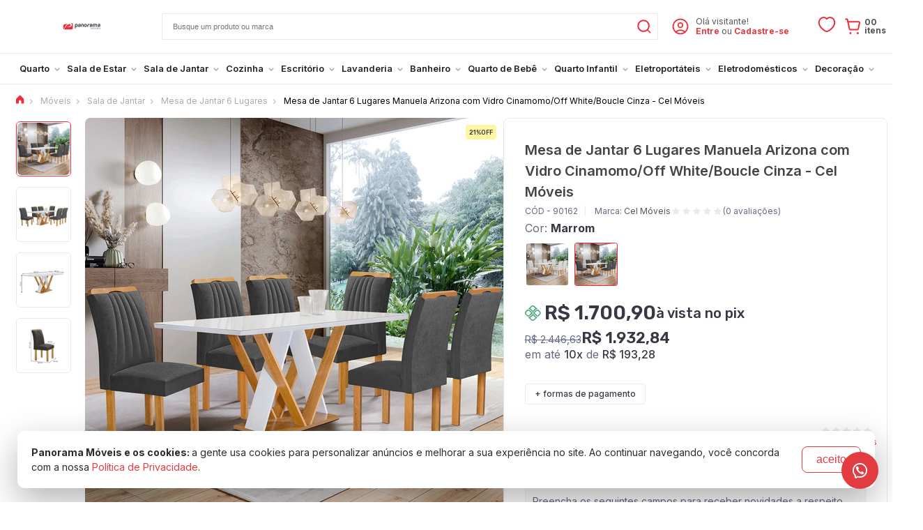

--- FILE ---
content_type: text/html; charset=UTF-8
request_url: https://www.panoramamoveis.com.br/mesa-de-jantar-6-lugares-manuela-arizona-com-vidro-cinamomo-off-white-boucle-cinza-cel-moveis-90162.html
body_size: 53765
content:
<!DOCTYPE html>
<html lang="pt-br">
<head prefix="og: http://ogp.me/ns#fb: http://ogp.me/ns/fb#product: http://ogp.me/ns/product#">
			<title>Mesa de Jantar 6 Lugares Manuela Arizona com Vidro Cinamomo/Off White/Boucle Cinza - Cel Móveis</title>
		<base href="https://www.panoramamoveis.com.br">
		<meta http-equiv="Content-Type" content="text/html; charset=utf-8"/>
		<meta name="viewport" content="width=device-width, initial-scale=1, maximum-scale=1">
					<meta name="description" content="Compre Mesa de Jantar 6 Lugares Manuela Arizona com Vidro Cinamomo/Off White/Boucle Cinza - Cel Móveis na Panorama Móveis. Entrega 100% Garantida para Todo Brasil. Confira agora!"/>
		<link rel="canonical" href="https://www.panoramamoveis.com.br/mesa-de-jantar-6-lugares-manuela-arizona-com-vidro-cinamomo-off-white-boucle-cinza-cel-moveis-90162.html" />
					<link rel="icon" href="/icon.svg" sizes="256x256" type="image/svg+xml"/>
			<link rel="shortcut icon" sizes="256x256" href="/icon.svg" type="image/svg+xml"/>
				<link rel="manifest" href="/manifest.json">
		<meta name="author" content="Panorama Móveis"/>
		<meta name="robots" content="index, follow"/>
					<meta property="og:site_name" content="Panorama Móveis"/>
						<meta property="fb:admins" content="100000476516116"/>
						<meta property="fb:admins" content="100008815684176"/>
						<meta property="fb:admins" content="100006113948588"/>
						<meta property="fb:app_id" content="311628807407616"/>
		
					<meta name="twitter:title" content="Mesa de Jantar 6 Lugares Manuela Arizona com Vidro Cinamomo/Off White/Boucle Cinza - Cel Móveis">
			<meta name="twitter:description" content="Compre Mesa de Jantar 6 Lugares Manuela Arizona com Vidro Cinamomo/Off White/Boucle Cinza - Cel Móveis na Panorama Móveis. Entrega 100% Garantida para Todo Brasil. Confira agora!">
		
	

	<meta property="og:type" content="og:product"/>
	<meta property="og:title" content="Mesa de Jantar 6 Lugares Manuela Arizona com Vidro Cinamomo/Off White/Boucle Cinza - Cel Móveis"/>
	<meta property="og:description" content="Compre Mesa de Jantar 6 Lugares Manuela Arizona com Vidro Cinamomo/Off White/Boucle Cinza - Cel Móveis na Panorama Móveis. Entrega 100% Garantida para Todo Brasil. Confira agora!"/>
	<meta property="og:url" content="https://www.panoramamoveis.com.br/mesa-de-jantar-6-lugares-manuela-arizona-com-vidro-cinamomo-off-white-boucle-cinza-cel-moveis-90162.html"/>
	<meta property="og:image" content="https://storage.panoverse-cdn.com.br/img.panorama/produto/90162/mesa-de-jantar-6-lugares-manuela-arizona-com-vidro-cinamomo-off-white-boucle-cinza-cel-moveis-668252-1000x1000-cover.jpg"/>
	<meta property="og:image:alt" content="Mesa de Jantar 6 Lugares Manuela Arizona com Vidro Cinamomo/Off White/Boucle Cinza - Cel Móveis"/>

	<meta name="twitter:image" content="https://storage.panoverse-cdn.com.br/img.panorama/produto/90162/mesa-de-jantar-6-lugares-manuela-arizona-com-vidro-cinamomo-off-white-boucle-cinza-cel-moveis-668252-1000x1000-cover.jpg"/>

					<meta property="product:price:amount" content="1700.9"/>
		<meta property="product:price:currency" content="BRL"/>
								<link rel="dns-prefetch" href="https://panoverse-cdn.com.br/img.panorama">
			<link rel="dns-prefetch" href="https://www.panoramamoveis.com.br/dist">
		
		<link rel="stylesheet" href="https://panoverse-cdn.com.br/css/platform.de104.css"/>

		<link rel="preconnect" href="https://fonts.googleapis.com">
		<link rel="preconnect" href="https://fonts.gstatic.com" crossorigin>
		<link href="https://fonts.googleapis.com/css2?family=Inter:wght@300;400;500;600;700&family=Rubik:wght@300;400;500;600;700&display=swap" rel="stylesheet">

		<link rel="stylesheet" href="https://www.panoramamoveis.com.br/dist/css/loja.ffc9d2.css"/>
	
	<!-- compiled 2023-02-24 17:11 :) -->

<meta name="twitter:card" content="summary_large_image">
<meta name="twitter:site" content="@panoramamoveis">
<meta name="twitter:creator" content="@panoramamoveis">
<meta name="rating" content="general"/>
<meta name="country" content="BRA"/>
<meta name="theme-color" content="#FFF">
<meta name="p:domain_verify" content="118c7127b7b8987637104d5a22135ae9"/>
<meta name="msvalidate.01" content="0490FEFF11CF69FDD0F803A4775562DA"/>
<meta http-equiv="X-UA-Compatible" content="IE=edge,chrome=1">
<meta charset="utf-8">
<meta name="apple-itunes-app" content="app-id=1640941363">

<!--Paginas Modificadas JS-->
<script defer src="/config.js?updated25"></script>
<script src="/paginas.js?updated-06"></script>
<script src="/conta.js?updated13"></script>
<script src="/pagina-nao-encontrado.min.js"></script>
<!--<script async src="/cronometro-janeiro.js?03-01-23"></script>-->
<script defer src="/header.js?updated6"></script>
<script defer src="/timer.js?updated23"></script>
<script defer src="/btn-whatsapp.js?updated04"></script>
<!--Paginas Modificadas JS-->

<!--Estilos -->
<link rel="stylesheet" href="/page-account-order.css?updated27">
<link rel="stylesheet" href="/page-product-list.css?updated03">
<link rel="stylesheet" href="/page-product.css?cache-2023-11-07">
<link rel="stylesheet" href="/skin-black-friday-2025.css?updated10">
<link rel="stylesheet" href="/skin-esquenta-2025.css?updated29">
<link rel="stylesheet" href="/header.css?updated12">
<link rel="stylesheet" href="/page-account.css?updated17">
<link rel="stylesheet" href="/footer.css?updated06">
<link rel="stylesheet" href="/page-faq.css?updated10">
<link rel="stylesheet" href="/cronometro-estilo.css?10-02-23-1">
<link rel="stylesheet" href="/blog-page.min.css">
<!--Estilos -->

<!-- TikTok Pixel Code Start -->
<script>
!function (w, d, t) {
  w.TiktokAnalyticsObject=t;var ttq=w[t]=w[t]||[];ttq.methods=["page","track","identify","instances","debug","on","off","once","ready","alias","group","enableCookie","disableCookie","holdConsent","revokeConsent","grantConsent"],ttq.setAndDefer=function(t,e){t[e]=function(){t.push([e].concat(Array.prototype.slice.call(arguments,0)))}};for(var i=0;i<ttq.methods.length;i++)ttq.setAndDefer(ttq,ttq.methods[i]);ttq.instance=function(t){for(
var e=ttq._i[t]||[],n=0;n<ttq.methods.length;n++)ttq.setAndDefer(e,ttq.methods[n]);return e},ttq.load=function(e,n){var r="https://analytics.tiktok.com/i18n/pixel/events.js",o=n&&n.partner;ttq._i=ttq._i||{},ttq._i[e]=[],ttq._i[e]._u=r,ttq._i[e]._partner=o||'GoogleTagManagerClient',ttq._t=ttq._t||{},ttq._t[e]=+new Date,ttq._o=ttq._o||{},ttq._o[e]=n||{},ttq._partner=ttq._partner||'GoogleTagManagerClient';n=document.createElement("script")
;n.type="text/javascript",n.async=!0,n.src=r+"?sdkid="+e+"&lib="+t;e=document.getElementsByTagName("script")[0];e.parentNode.insertBefore(n,e)};


  ttq.load('D08IRE3C77U9TS4J5G50');
  ttq.page();
}(window, document, 'ttq');
</script>
<!-- TikTok Pixel Code End -->
		<style>:root{--menu-color-primary: #e23b40;--header-top-bar-background: #F8F8F8;--header-top-bar-color: #ffb800}.skin-esquenta.page-product .product-header-area .tag.tag-esquenta-black-25{width:80px !important;height:80px !important}.tag.tag-esquenta-black-25{overflow:unset !important}.tags .tag.tag-Estrutura-15mm{border:1px solid #eaeaed;background:#fff !important;color:#363843 !important;padding:6px 6px 6px 10px !important;margin:0 0 3px 0}.tags .tag-Estrutura-15mm:before{content:"";margin:0 5px 0 0 !important;width:15px;height:15px;left:8px;background-image:url(https://panoverse-cdn.com.br/img.panorama/svg/980295/regua-vermelha.svg);background-size:15px;background-repeat:no-repeat;background-position:50%}.tags .tag.tag-tampo-vidro{border:1px solid #eaeaed;background:#fff !important;color:#363843 !important;padding:6px 6px 6px 10px !important;margin:0 0 3px 0}.tags .tag-tampo-vidro:before{content:"";margin:0 5px 0 0 !important;width:15px;height:15px;left:8px;background-image:url(https://panoverse-cdn.com.br/img.panorama/svg/980393/tampo-vidro-vermelho-1.svg);background-size:12px;background-repeat:no-repeat;background-position:50%}body>div.inner-body>div.menuBar>div>ul>li:nth-child(13)>a>div{color:#e23b40}body>div.inner-body>div.menuBar>div>ul>li:nth-child(13)>a>div:hover{color:#be3236;transition:0.5s}header .logo svg{max-width:213px;max-height:128px;min-width:55px;min-height:45px}.tag-cupom-02{border:1px solid #eaeaed !important;padding:6px 6px 6px 6px !important;font-family:"Rubik" !important;font-weight:400 !important}.tag-cupom-02::before{content:"";width:18px;height:16px;left:8px;background-image:url("data:image/svg+xml,%3Csvg version='1.1' id='Camada_1' xmlns='http://www.w3.org/2000/svg' xmlns:xlink='http://www.w3.org/1999/xlink' x='0px' y='0px' viewBox='0 0 32 32' style='enable-background:new 0 0 32 32;' xml:space='preserve'%3E%3Cstyle type='text/css'%3E .st0%7Bfill:%23ED2D3B;%7D .st1%7Bfill:none;%7D%0A%3C/style%3E%3Cg id='Layer_2'%3E%3Cpath class='st0' d='M26,25H6c-1.7,0-3-1.3-3-3v-2c0-0.6,0.4-1,1-1c1.7,0,3-1.3,3-3s-1.3-3-3-3c-0.6,0-1-0.4-1-1v-2 c0-1.7,1.3-3,3-3h20c1.7,0,3,1.3,3,3v2c0,0.6-0.4,1-1,1c-1.7,0-3,1.3-3,3s1.3,3,3,3c0.6,0,1,0.4,1,1v2C29,23.7,27.7,25,26,25z M5,20.9V22c0,0.6,0.4,1,1,1h20c0.6,0,1-0.4,1-1v-1.1c-2.7-0.5-4.5-3.2-3.9-5.9c0.4-2,1.9-3.5,3.9-3.9V10c0-0.6-0.4-1-1-1H6 c-0.6,0-1,0.4-1,1v1.1c2.7,0.5,4.5,3.2,3.9,5.9C8.5,19,7,20.5,5,20.9z'/%3E%3Cpath class='st0' d='M13,10c-0.6,0-1-0.4-1-1V8c0-0.6,0.4-1,1-1s1,0.4,1,1v1C14,9.6,13.6,10,13,10z'/%3E%3Cpath class='st0' d='M13,25c-0.6,0-1-0.4-1-1v-1c0-0.6,0.4-1,1-1s1,0.4,1,1v1C14,24.6,13.6,25,13,25z'/%3E%3Cpath class='st0' d='M13,14c-0.6,0-1-0.5-1-1s0.5-1,1-1s1,0.5,1,1c0,0.3-0.1,0.5-0.3,0.7C13.5,13.9,13.3,14,13,14z'/%3E%3Cpath class='st0' d='M13,17c-0.6,0-1-0.5-1-1c0-0.6,0.5-1,1-1s1,0.5,1,1c0,0.3-0.1,0.5-0.3,0.7c-0.1,0.1-0.2,0.2-0.3,0.2 C13.3,17,13.1,17,13,17z'/%3E%3Cpath class='st0' d='M13,20c-0.6,0-1-0.5-1-1s0.5-1,1-1c0.6,0,1,0.5,1,1c0,0.3-0.1,0.5-0.3,0.7C13.5,19.9,13.3,20,13,20z'/%3E%3C/g%3E%3Cg id='frame'%3E%3Crect class='st1' width='32' height='32'/%3E%3C/g%3E%3C/svg%3E%0A");background-size:78%;background-repeat:no-repeat}.tag-cupom-02{border:1px solid #eaeaed !important;padding:6px 6px 6px 6px !important;font-family:"Rubik" !important;font-weight:400 !important}.tag-cupom-02::before{content:"";width:18px;height:16px;left:8px;background-image:url("data:image/svg+xml,%3Csvg version='1.1' id='Camada_1' xmlns='http://www.w3.org/2000/svg' xmlns:xlink='http://www.w3.org/1999/xlink' x='0px' y='0px' viewBox='0 0 32 32' style='enable-background:new 0 0 32 32;' xml:space='preserve'%3E%3Cstyle type='text/css'%3E .st0%7Bfill:%23ED2D3B;%7D .st1%7Bfill:none;%7D%0A%3C/style%3E%3Cg id='Layer_2'%3E%3Cpath class='st0' d='M26,25H6c-1.7,0-3-1.3-3-3v-2c0-0.6,0.4-1,1-1c1.7,0,3-1.3,3-3s-1.3-3-3-3c-0.6,0-1-0.4-1-1v-2 c0-1.7,1.3-3,3-3h20c1.7,0,3,1.3,3,3v2c0,0.6-0.4,1-1,1c-1.7,0-3,1.3-3,3s1.3,3,3,3c0.6,0,1,0.4,1,1v2C29,23.7,27.7,25,26,25z M5,20.9V22c0,0.6,0.4,1,1,1h20c0.6,0,1-0.4,1-1v-1.1c-2.7-0.5-4.5-3.2-3.9-5.9c0.4-2,1.9-3.5,3.9-3.9V10c0-0.6-0.4-1-1-1H6 c-0.6,0-1,0.4-1,1v1.1c2.7,0.5,4.5,3.2,3.9,5.9C8.5,19,7,20.5,5,20.9z'/%3E%3Cpath class='st0' d='M13,10c-0.6,0-1-0.4-1-1V8c0-0.6,0.4-1,1-1s1,0.4,1,1v1C14,9.6,13.6,10,13,10z'/%3E%3Cpath class='st0' d='M13,25c-0.6,0-1-0.4-1-1v-1c0-0.6,0.4-1,1-1s1,0.4,1,1v1C14,24.6,13.6,25,13,25z'/%3E%3Cpath class='st0' d='M13,14c-0.6,0-1-0.5-1-1s0.5-1,1-1s1,0.5,1,1c0,0.3-0.1,0.5-0.3,0.7C13.5,13.9,13.3,14,13,14z'/%3E%3Cpath class='st0' d='M13,17c-0.6,0-1-0.5-1-1c0-0.6,0.5-1,1-1s1,0.5,1,1c0,0.3-0.1,0.5-0.3,0.7c-0.1,0.1-0.2,0.2-0.3,0.2 C13.3,17,13.1,17,13,17z'/%3E%3Cpath class='st0' d='M13,20c-0.6,0-1-0.5-1-1s0.5-1,1-1c0.6,0,1,0.5,1,1c0,0.3-0.1,0.5-0.3,0.7C13.5,19.9,13.3,20,13,20z'/%3E%3C/g%3E%3Cg id='frame'%3E%3Crect class='st1' width='32' height='32'/%3E%3C/g%3E%3C/svg%3E%0A");background-size:78%;background-repeat:no-repeat}.tag-cupom-04{border:1px solid #eaeaed !important;padding:6px 6px 6px 6px !important;font-family:"Rubik" !important;font-weight:400 !important}.tag-cupom-04::before{content:"";width:18px;height:16px;left:8px;background-image:url("data:image/svg+xml,%3Csvg version='1.1' id='Camada_1' xmlns='http://www.w3.org/2000/svg' xmlns:xlink='http://www.w3.org/1999/xlink' x='0px' y='0px' viewBox='0 0 32 32' style='enable-background:new 0 0 32 32;' xml:space='preserve'%3E%3Cstyle type='text/css'%3E .st0%7Bfill:%23ED2D3B;%7D .st1%7Bfill:none;%7D%0A%3C/style%3E%3Cg id='Layer_2'%3E%3Cpath class='st0' d='M26,25H6c-1.7,0-3-1.3-3-3v-2c0-0.6,0.4-1,1-1c1.7,0,3-1.3,3-3s-1.3-3-3-3c-0.6,0-1-0.4-1-1v-2 c0-1.7,1.3-3,3-3h20c1.7,0,3,1.3,3,3v2c0,0.6-0.4,1-1,1c-1.7,0-3,1.3-3,3s1.3,3,3,3c0.6,0,1,0.4,1,1v2C29,23.7,27.7,25,26,25z M5,20.9V22c0,0.6,0.4,1,1,1h20c0.6,0,1-0.4,1-1v-1.1c-2.7-0.5-4.5-3.2-3.9-5.9c0.4-2,1.9-3.5,3.9-3.9V10c0-0.6-0.4-1-1-1H6 c-0.6,0-1,0.4-1,1v1.1c2.7,0.5,4.5,3.2,3.9,5.9C8.5,19,7,20.5,5,20.9z'/%3E%3Cpath class='st0' d='M13,10c-0.6,0-1-0.4-1-1V8c0-0.6,0.4-1,1-1s1,0.4,1,1v1C14,9.6,13.6,10,13,10z'/%3E%3Cpath class='st0' d='M13,25c-0.6,0-1-0.4-1-1v-1c0-0.6,0.4-1,1-1s1,0.4,1,1v1C14,24.6,13.6,25,13,25z'/%3E%3Cpath class='st0' d='M13,14c-0.6,0-1-0.5-1-1s0.5-1,1-1s1,0.5,1,1c0,0.3-0.1,0.5-0.3,0.7C13.5,13.9,13.3,14,13,14z'/%3E%3Cpath class='st0' d='M13,17c-0.6,0-1-0.5-1-1c0-0.6,0.5-1,1-1s1,0.5,1,1c0,0.3-0.1,0.5-0.3,0.7c-0.1,0.1-0.2,0.2-0.3,0.2 C13.3,17,13.1,17,13,17z'/%3E%3Cpath class='st0' d='M13,20c-0.6,0-1-0.5-1-1s0.5-1,1-1c0.6,0,1,0.5,1,1c0,0.3-0.1,0.5-0.3,0.7C13.5,19.9,13.3,20,13,20z'/%3E%3C/g%3E%3Cg id='frame'%3E%3Crect class='st1' width='32' height='32'/%3E%3C/g%3E%3C/svg%3E%0A");background-size:78%;background-repeat:no-repeat}.tag-cupom-05{border:1px solid #eaeaed !important;padding:6px 6px 6px 6px !important;font-family:"Rubik" !important;font-weight:400 !important}.tag-cupom-05::before{content:"";width:18px;height:16px;left:8px;background-image:url("data:image/svg+xml,%3Csvg version='1.1' id='Camada_1' xmlns='http://www.w3.org/2000/svg' xmlns:xlink='http://www.w3.org/1999/xlink' x='0px' y='0px' viewBox='0 0 32 32' style='enable-background:new 0 0 32 32;' xml:space='preserve'%3E%3Cstyle type='text/css'%3E .st0%7Bfill:%23ED2D3B;%7D .st1%7Bfill:none;%7D%0A%3C/style%3E%3Cg id='Layer_2'%3E%3Cpath class='st0' d='M26,25H6c-1.7,0-3-1.3-3-3v-2c0-0.6,0.4-1,1-1c1.7,0,3-1.3,3-3s-1.3-3-3-3c-0.6,0-1-0.4-1-1v-2 c0-1.7,1.3-3,3-3h20c1.7,0,3,1.3,3,3v2c0,0.6-0.4,1-1,1c-1.7,0-3,1.3-3,3s1.3,3,3,3c0.6,0,1,0.4,1,1v2C29,23.7,27.7,25,26,25z M5,20.9V22c0,0.6,0.4,1,1,1h20c0.6,0,1-0.4,1-1v-1.1c-2.7-0.5-4.5-3.2-3.9-5.9c0.4-2,1.9-3.5,3.9-3.9V10c0-0.6-0.4-1-1-1H6 c-0.6,0-1,0.4-1,1v1.1c2.7,0.5,4.5,3.2,3.9,5.9C8.5,19,7,20.5,5,20.9z'/%3E%3Cpath class='st0' d='M13,10c-0.6,0-1-0.4-1-1V8c0-0.6,0.4-1,1-1s1,0.4,1,1v1C14,9.6,13.6,10,13,10z'/%3E%3Cpath class='st0' d='M13,25c-0.6,0-1-0.4-1-1v-1c0-0.6,0.4-1,1-1s1,0.4,1,1v1C14,24.6,13.6,25,13,25z'/%3E%3Cpath class='st0' d='M13,14c-0.6,0-1-0.5-1-1s0.5-1,1-1s1,0.5,1,1c0,0.3-0.1,0.5-0.3,0.7C13.5,13.9,13.3,14,13,14z'/%3E%3Cpath class='st0' d='M13,17c-0.6,0-1-0.5-1-1c0-0.6,0.5-1,1-1s1,0.5,1,1c0,0.3-0.1,0.5-0.3,0.7c-0.1,0.1-0.2,0.2-0.3,0.2 C13.3,17,13.1,17,13,17z'/%3E%3Cpath class='st0' d='M13,20c-0.6,0-1-0.5-1-1s0.5-1,1-1c0.6,0,1,0.5,1,1c0,0.3-0.1,0.5-0.3,0.7C13.5,19.9,13.3,20,13,20z'/%3E%3C/g%3E%3Cg id='frame'%3E%3Crect class='st1' width='32' height='32'/%3E%3C/g%3E%3C/svg%3E%0A");background-size:78%;background-repeat:no-repeat}.tag-cupom-07{border:1px solid #eaeaed !important;padding:6px 6px 6px 6px !important;font-family:"Rubik" !important;font-weight:400 !important}.tag-cupom-07::before{content:"";width:18px;height:16px;left:8px;background-image:url("data:image/svg+xml,%3Csvg version='1.1' id='Camada_1' xmlns='http://www.w3.org/2000/svg' xmlns:xlink='http://www.w3.org/1999/xlink' x='0px' y='0px' viewBox='0 0 32 32' style='enable-background:new 0 0 32 32;' xml:space='preserve'%3E%3Cstyle type='text/css'%3E .st0%7Bfill:%23ED2D3B;%7D .st1%7Bfill:none;%7D%0A%3C/style%3E%3Cg id='Layer_2'%3E%3Cpath class='st0' d='M26,25H6c-1.7,0-3-1.3-3-3v-2c0-0.6,0.4-1,1-1c1.7,0,3-1.3,3-3s-1.3-3-3-3c-0.6,0-1-0.4-1-1v-2 c0-1.7,1.3-3,3-3h20c1.7,0,3,1.3,3,3v2c0,0.6-0.4,1-1,1c-1.7,0-3,1.3-3,3s1.3,3,3,3c0.6,0,1,0.4,1,1v2C29,23.7,27.7,25,26,25z M5,20.9V22c0,0.6,0.4,1,1,1h20c0.6,0,1-0.4,1-1v-1.1c-2.7-0.5-4.5-3.2-3.9-5.9c0.4-2,1.9-3.5,3.9-3.9V10c0-0.6-0.4-1-1-1H6 c-0.6,0-1,0.4-1,1v1.1c2.7,0.5,4.5,3.2,3.9,5.9C8.5,19,7,20.5,5,20.9z'/%3E%3Cpath class='st0' d='M13,10c-0.6,0-1-0.4-1-1V8c0-0.6,0.4-1,1-1s1,0.4,1,1v1C14,9.6,13.6,10,13,10z'/%3E%3Cpath class='st0' d='M13,25c-0.6,0-1-0.4-1-1v-1c0-0.6,0.4-1,1-1s1,0.4,1,1v1C14,24.6,13.6,25,13,25z'/%3E%3Cpath class='st0' d='M13,14c-0.6,0-1-0.5-1-1s0.5-1,1-1s1,0.5,1,1c0,0.3-0.1,0.5-0.3,0.7C13.5,13.9,13.3,14,13,14z'/%3E%3Cpath class='st0' d='M13,17c-0.6,0-1-0.5-1-1c0-0.6,0.5-1,1-1s1,0.5,1,1c0,0.3-0.1,0.5-0.3,0.7c-0.1,0.1-0.2,0.2-0.3,0.2 C13.3,17,13.1,17,13,17z'/%3E%3Cpath class='st0' d='M13,20c-0.6,0-1-0.5-1-1s0.5-1,1-1c0.6,0,1,0.5,1,1c0,0.3-0.1,0.5-0.3,0.7C13.5,19.9,13.3,20,13,20z'/%3E%3C/g%3E%3Cg id='frame'%3E%3Crect class='st1' width='32' height='32'/%3E%3C/g%3E%3C/svg%3E%0A");background-size:78%;background-repeat:no-repeat}.tag-cupom-09{border:1px solid #eaeaed !important;padding:6px 6px 6px 6px !important;font-family:"Rubik" !important;font-weight:400 !important}.tag-cupom-09::before{content:"";width:18px;height:16px;left:8px;background-image:url("data:image/svg+xml,%3Csvg version='1.1' id='Camada_1' xmlns='http://www.w3.org/2000/svg' xmlns:xlink='http://www.w3.org/1999/xlink' x='0px' y='0px' viewBox='0 0 32 32' style='enable-background:new 0 0 32 32;' xml:space='preserve'%3E%3Cstyle type='text/css'%3E .st0%7Bfill:%23ED2D3B;%7D .st1%7Bfill:none;%7D%0A%3C/style%3E%3Cg id='Layer_2'%3E%3Cpath class='st0' d='M26,25H6c-1.7,0-3-1.3-3-3v-2c0-0.6,0.4-1,1-1c1.7,0,3-1.3,3-3s-1.3-3-3-3c-0.6,0-1-0.4-1-1v-2 c0-1.7,1.3-3,3-3h20c1.7,0,3,1.3,3,3v2c0,0.6-0.4,1-1,1c-1.7,0-3,1.3-3,3s1.3,3,3,3c0.6,0,1,0.4,1,1v2C29,23.7,27.7,25,26,25z M5,20.9V22c0,0.6,0.4,1,1,1h20c0.6,0,1-0.4,1-1v-1.1c-2.7-0.5-4.5-3.2-3.9-5.9c0.4-2,1.9-3.5,3.9-3.9V10c0-0.6-0.4-1-1-1H6 c-0.6,0-1,0.4-1,1v1.1c2.7,0.5,4.5,3.2,3.9,5.9C8.5,19,7,20.5,5,20.9z'/%3E%3Cpath class='st0' d='M13,10c-0.6,0-1-0.4-1-1V8c0-0.6,0.4-1,1-1s1,0.4,1,1v1C14,9.6,13.6,10,13,10z'/%3E%3Cpath class='st0' d='M13,25c-0.6,0-1-0.4-1-1v-1c0-0.6,0.4-1,1-1s1,0.4,1,1v1C14,24.6,13.6,25,13,25z'/%3E%3Cpath class='st0' d='M13,14c-0.6,0-1-0.5-1-1s0.5-1,1-1s1,0.5,1,1c0,0.3-0.1,0.5-0.3,0.7C13.5,13.9,13.3,14,13,14z'/%3E%3Cpath class='st0' d='M13,17c-0.6,0-1-0.5-1-1c0-0.6,0.5-1,1-1s1,0.5,1,1c0,0.3-0.1,0.5-0.3,0.7c-0.1,0.1-0.2,0.2-0.3,0.2 C13.3,17,13.1,17,13,17z'/%3E%3Cpath class='st0' d='M13,20c-0.6,0-1-0.5-1-1s0.5-1,1-1c0.6,0,1,0.5,1,1c0,0.3-0.1,0.5-0.3,0.7C13.5,19.9,13.3,20,13,20z'/%3E%3C/g%3E%3Cg id='frame'%3E%3Crect class='st1' width='32' height='32'/%3E%3C/g%3E%3C/svg%3E%0A");background-size:78%;background-repeat:no-repeat}.tag-cupom-30{border:1px solid #eaeaed !important;padding:6px 6px 6px 6px !important;font-family:"Rubik" !important;font-weight:400 !important}.tag-cupom-30::before{content:"";width:18px;height:16px;left:8px;background-image:url("data:image/svg+xml,%3Csvg version='1.1' id='Camada_1' xmlns='http://www.w3.org/2000/svg' xmlns:xlink='http://www.w3.org/1999/xlink' x='0px' y='0px' viewBox='0 0 32 32' style='enable-background:new 0 0 32 32;' xml:space='preserve'%3E%3Cstyle type='text/css'%3E .st0%7Bfill:%23ED2D3B;%7D .st1%7Bfill:none;%7D%0A%3C/style%3E%3Cg id='Layer_2'%3E%3Cpath class='st0' d='M26,25H6c-1.7,0-3-1.3-3-3v-2c0-0.6,0.4-1,1-1c1.7,0,3-1.3,3-3s-1.3-3-3-3c-0.6,0-1-0.4-1-1v-2 c0-1.7,1.3-3,3-3h20c1.7,0,3,1.3,3,3v2c0,0.6-0.4,1-1,1c-1.7,0-3,1.3-3,3s1.3,3,3,3c0.6,0,1,0.4,1,1v2C29,23.7,27.7,25,26,25z M5,20.9V22c0,0.6,0.4,1,1,1h20c0.6,0,1-0.4,1-1v-1.1c-2.7-0.5-4.5-3.2-3.9-5.9c0.4-2,1.9-3.5,3.9-3.9V10c0-0.6-0.4-1-1-1H6 c-0.6,0-1,0.4-1,1v1.1c2.7,0.5,4.5,3.2,3.9,5.9C8.5,19,7,20.5,5,20.9z'/%3E%3Cpath class='st0' d='M13,10c-0.6,0-1-0.4-1-1V8c0-0.6,0.4-1,1-1s1,0.4,1,1v1C14,9.6,13.6,10,13,10z'/%3E%3Cpath class='st0' d='M13,25c-0.6,0-1-0.4-1-1v-1c0-0.6,0.4-1,1-1s1,0.4,1,1v1C14,24.6,13.6,25,13,25z'/%3E%3Cpath class='st0' d='M13,14c-0.6,0-1-0.5-1-1s0.5-1,1-1s1,0.5,1,1c0,0.3-0.1,0.5-0.3,0.7C13.5,13.9,13.3,14,13,14z'/%3E%3Cpath class='st0' d='M13,17c-0.6,0-1-0.5-1-1c0-0.6,0.5-1,1-1s1,0.5,1,1c0,0.3-0.1,0.5-0.3,0.7c-0.1,0.1-0.2,0.2-0.3,0.2 C13.3,17,13.1,17,13,17z'/%3E%3Cpath class='st0' d='M13,20c-0.6,0-1-0.5-1-1s0.5-1,1-1c0.6,0,1,0.5,1,1c0,0.3-0.1,0.5-0.3,0.7C13.5,19.9,13.3,20,13,20z'/%3E%3C/g%3E%3Cg id='frame'%3E%3Crect class='st1' width='32' height='32'/%3E%3C/g%3E%3C/svg%3E%0A");background-size:78%;background-repeat:no-repeat}.ThanksView_paymentData__ky1fB .ThanksView_content__NpSa1 .ThanksView_infoPix__Qt6Ni .ThanksView_dateLimit__3Xs9E p{font-size:clamp(0.2rem, 5vw, 1.5rem) !important}.ThanksView_paymentData__ky1fB .ThanksView_content__NpSa1 .ThanksView_infoPix__Qt6Ni .ThanksView_dateLimit__3Xs9E svg{transform:scale(1.3)}#__next>div.modal-warning>div>div>div.modal-call-to-action>button{border-color:#e23b40;background:#e23b40}#__next>div.modal-warning>div>div>div.modal-icon>svg{color:#e23b40}.kZuEUI .modal-inner{max-width:60%;border-top:3px solid #e23b40 !important}.bCSqgI .modal-call-to-action .btn{font-size:14px;font-weight:600;letter-spacing:1px;text-transform:uppercase;border-color:#e23b40 !important;background:#e23b40 !important}.bCSqgI .modal-inner .modal-icon{color:#e23b40 !important}.bCSqgI .modal-inner{max-width:60%;border-top:3px solid #e23b40 !important}.novaJanela .inner>.head h3{overflow:hidden}.page-home .with-slider.with-nav.with-nav-inside .owl-nav button svg path{fill:#fff}.isMobile .widget-label{display:none}.notMobile .comprejunto.pl-modelo-default{display:flex;justify-content:center}.notMobile .comprejunto.pl-modelo-default .cj-final,.comprejunto.pl-modelo-default .cj-item{padding:0 15px}.notMobile .comprejunto.pl-modelo-default>div:not(:first-of-type) .ar:after{left:-40px}.comprejunto .cj-final .product-info .prices .flex-line{display:flex;align-items:flex-start;justify-content:center;flex-direction:column}#block-vitrine_alternativa>div>div:not(.product-on-hover-details)>div>div{display:flex;position:relative;padding:10px !important;height:100%;flex-direction:column;margin:0}.comprejunto .product .product-info h2{font-size:0.9rem;line-height:18px;color:#000;font-weight:600;overflow:hidden;margin:10px 10px 0 10px;padding:0;max-height:36px}.comprejunto .product-info{text-align:justify}.comprejunto .prices.prices-with-discount{display:flex;flex-wrap:wrap}.comprejunto .rating{display:flex;align-items:center;justify-content:flex-start}.block-product-list .pl-modelo-comprejunto .product .prices,.block-product-list .pl-modelo-default .product .prices{align-items:flex-start;display:flex;flex-direction:column;text-align:center;margin:10px}.block-product-list .product .prices .price-by-boleto span{text-align:left}#aba-comprejunto>div>div.cj-final.product>div.product-info>a{width:100%}.isMobile #aba-comprejunto>div>div>div>div.product-info{display:none}.isMobile #aba-comprejunto>div>div:nth-child(1)>div>div.product-info>div.prices{display:none}.isMobile #aba-comprejunto>div>div:nth-child(2)>div>div.product-info>div.prices{display:none}.isMobile #aba-comprejunto{height:275px}.isMobile #aba-comprejunto .product-info{position:absolute;right:0px;width:90vw}.isMobile #aba-comprejunto>div>div.cj-final.product>div.product-info>h2{display:none}.isMobile .section-comprejunto .prices.prices-with-discount{align-items:center;display:flex;flex-direction:column;margin:10px;align-content:center}.isMobile #aba-comprejunto>div>div.cj-final.product>div.product-info>div>div.price-by-cartaoCredito{display:none}.isMobile #aba-comprejunto .product-info{border:2px solid #f2f2f2;padding:9px;margin:10px 0 0 0}.isMobile .comprejunto.pl-modelo-default .cj-final,.comprejunto.pl-modelo-default .cj-item{padding:0 15px !important}.isMobile .comprejunto.pl-modelo-default>div:not(:first-of-type) .ar:after{left:-27px}.isMobile .comprejunto .tags .tag.tag-envio-imediato,.tags .tag.tag-frete-gratis{font-size:0.49rem !important;text-align:justify;background:#ffffffcc !important;width:65px}.isMobile .comprejunto .tags .tag-percentual-desconto{border:1px solid #fff6a3;background:#fff6a300 !important;color:#dadadade !important}.widget-label{position:fixed;display:flex;bottom:19px;right:20px;padding:15px;background:#e23b40;color:#fff;transition:0.5s cubic-bezier(0.66, -0.21, 0.43, 1.13);border-radius:50%;z-index:10000}.icon-whatsapp-light{width:23px !important;height:23px !important;background-image:url("data:image/svg+xml,%3Csvg viewBox='0 0 24 24' fill='none' xmlns='http://www.w3.org/2000/svg'%3E%3Cg id='SVGRepo_bgCarrier' stroke-width='0'%3E%3C/g%3E%3Cg id='SVGRepo_tracerCarrier' stroke-linecap='round' stroke-linejoin='round'%3E%3C/g%3E%3Cg id='SVGRepo_iconCarrier'%3E%3Cpath d='M6.014 8.00613C6.12827 7.1024 7.30277 5.87414 8.23488 6.01043L8.23339 6.00894C9.14051 6.18132 9.85859 7.74261 10.2635 8.44465C10.5504 8.95402 10.3641 9.4701 10.0965 9.68787C9.7355 9.97883 9.17099 10.3803 9.28943 10.7834C9.5 11.5 12 14 13.2296 14.7107C13.695 14.9797 14.0325 14.2702 14.3207 13.9067C14.5301 13.6271 15.0466 13.46 15.5548 13.736C16.3138 14.178 17.0288 14.6917 17.69 15.27C18.0202 15.546 18.0977 15.9539 17.8689 16.385C17.4659 17.1443 16.3003 18.1456 15.4542 17.9421C13.9764 17.5868 8 15.27 6.08033 8.55801C5.97237 8.24048 5.99955 8.12044 6.014 8.00613Z' fill='%23ffffff'%3E%3C/path%3E%3Cpath fill-rule='evenodd' clip-rule='evenodd' d='M12 23C10.7764 23 10.0994 22.8687 9 22.5L6.89443 23.5528C5.56462 24.2177 4 23.2507 4 21.7639V19.5C1.84655 17.492 1 15.1767 1 12C1 5.92487 5.92487 1 12 1C18.0751 1 23 5.92487 23 12C23 18.0751 18.0751 23 12 23ZM6 18.6303L5.36395 18.0372C3.69087 16.4772 3 14.7331 3 12C3 7.02944 7.02944 3 12 3C16.9706 3 21 7.02944 21 12C21 16.9706 16.9706 21 12 21C11.0143 21 10.552 20.911 9.63595 20.6038L8.84847 20.3397L6 21.7639V18.6303Z' fill='%23ffffff'%3E%3C/path%3E%3C/g%3E%3C/svg%3E");background-repeat:no-repeat;background-position:center}.with-slider.with-nav.with-nav-inside .owl-nav button:hover svg path{fill:#fff;height:20px}.with-slider.with-nav.with-nav-inside .owl-nav button{background:#363843;width:35px;height:50px;border-radius:9px}.page-home .with-slider.with-nav.with-nav-inside .owl-nav button.owl-next{right:30px}.page-home .with-slider.with-nav.with-nav-inside .owl-nav button.owl-prev{left:40px}.isMobile .navbar-cash-content h2{font-size:0.5rem}.isMobile .navbar-cash-content h3{font-size:0.5rem}.isMobile .navbar-cash-content h4{margin:0;font-size:0.8rem}.isMobile .navbar-cash-content p{margin:0;font-size:0.9rem}.isMobile .navbar-cash-content .navbar-brand{width:95px}.isMobile .navbar-cash-content .navbar-brand:before{content:"";display:flex;width:45px;height:45px;position:absolute;z-index:1;left:16px;bottom:-2px;background-image:url(https://storage.panoverse-cdn.com.br/img.panorama/imagem/1106486/moeda.png);background-size:100%}.isMobile .navbar-cash-content .navbar-brand h4.t-2{color:#ed2d3b;font-weight:700;text-align:start;line-height:13px;width:60px}.isMobile .navbar-cash-content .navbar-brand h4.t-2 span.t-2{font-family:"Rubik";font-weight:500;color:#fff}.isMobile .navbar-cash-content .navbar-brand h4.t-1{display:none}.isMobile .navbar-cash-content .navbar-brand span.t-1{font-family:"Rubik";font-weight:500;color:#fff}.isMobile .navbar-cash-content .navbar-timer{width:56px}.isMobile .navbar-cash-content .navbar-timer #days{margin:0;font-size:1.1rem;line-height:25px;color:#ed2d3b}.isMobile .navbar-cash-content .navbar-timer #top-time{margin:0;font-size:0.9rem;min-width:70px;padding:0 3px;line-height:10px}.isMobile .navbar-cash-content .navbar-cash-text{padding:1em;width:108px}.isMobile .navbar-cash-content .navbar-cash-text p{margin:0;font-size:0.9rem;text-transform:uppercase}.isMobile .navbar-cash-content .navbar-btn button.btn.btn-outline-warning{font-size:1rem}.isMobile .navbar-cash-content #countdown{font-size:16px;margin:0px}.notMobile .navbar-cash-content .navbar-brand{height:40px;margin-left:30px;display:flex;justify-content:flex-start;align-items:center;flex-wrap:wrap;text-transform:uppercase}.notMobile .navbar-cash-content .navbar-timer #countdown{margin:0px;display:flex;justify-content:center;align-items:center;flex-wrap:nowrap;flex-direction:row}.notMobile .navbar-cash-content .navbar-timer #countdown #days{margin:0;font-size:1.5rem;color:#ed2d3b;margin-bottom:0px}.notMobile .navbar-cash-content .navbar-timer #countdown #top-time{margin:0;font-size:1.5rem;color:#f2f2f2;border-radius:20px;padding:0 9px}.navbar-cash-content{background:#ffb800;padding:5px 0 5px 0}.navbar-cash-content a:hover{text-decoration:none}.navbar-cash-content h2,.navbar-cash-content h3,.navbar-cash-content h4{margin:0;font-weight:700;margin-right:10px}.navbar-cash-content .navbar-brand{height:40px;display:flex;justify-content:flex-end;align-items:center;flex-wrap:wrap;text-transform:uppercase}.navbar-cash-content .navbar-brand:before{content:"";display:flex;width:45px;height:45px;position:absolute;z-index:1;left:16px;bottom:-2px;background-image:url(https://storage.panoverse-cdn.com.br/img.panorama/imagem/1106486/moeda.png);background-size:100%}.navbar-cash-content .navbar-brand h4.t-1{font-weight:500;font-size:14px;color:#f2f2f2;background:#29a152;padding:7px 11px;margin:0 -16px;border-radius:0 20px 20px 0}.navbar-cash-content .navbar-brand h4.t-2{color:#ffb800;font-weight:700;padding:5px 18px;border-radius:50px 50px 50px 15px;background:linear-gradient(17deg, #833ab4 0%, #a63ab4 100%);-webkit-transform:skew(178deg);-ms-transform:skew(2deg)}.navbar-cash-content .navbar-brand span.t-1{font-family:"Rubik"}.navbar-cash-content .navbar-timer{height:40px;display:flex;align-items:center;flex-wrap:wrap;justify-content:center}.navbar-cash-content .navbar-timer #days{margin:0;font-size:1.1rem;font-weight:800;color:#ed2d3b;margin-bottom:3px}.navbar-cash-content .navbar-timer #top-time{margin:0;font-size:0.9rem;font-weight:800;color:#f2f2f2;border-radius:20px;padding:0 9px}.navbar-cash-content #countdown{margin:0px;display:flex;justify-content:center;align-items:center;flex-wrap:nowrap;flex-direction:column}.navbar-cash-content .navbar-cash-text{height:40px;flex-wrap:wrap;position:relative;display:inline-flex;justify-content:center;align-items:center;font-size:0.1rem;font-weight:bold;text-decoration:none;color:#ffff;padding:1em;width:108px}.navbar-cash-content .navbar-cash-text p{margin:0;font-size:1.3rem;color:#f2f2f2;text-transform:uppercase}.navbar-cash-content .navbar-btn{display:flex;justify-content:flex-end}.navbar-cash-content .navbar-btn button.btn.btn-outline-warning{border-radius:6px;padding:9px;color:#f2f2f2;background:#ed2d3b;border-color:#ed2d3b;color:#ffffff;width:100%;font-size:1.2rem}.navbar-cash-content .navbar-btn button.btn.btn-outline-warning:hover{color:#f2f2f2;text-decoration:none;background:#d12532}.isMobile .navbar-content h2{font-size:0.5rem}.isMobile .navbar-content h3{font-size:0.5rem}.isMobile .navbar-content h4{margin:0;font-size:0.8rem}.isMobile .navbar-content p{margin:0;font-size:0.9rem}.isMobile .navbar-content .navbar-brand{width:95px}.isMobile .navbar-content .navbar-brand h4.t-2{color:#ed2d3b;font-weight:700;text-align:start;line-height:13px;width:60px}.isMobile .navbar-content .navbar-brand span.t-1{font-family:"Rubik";-webkit-text-stroke-width:0.05rem;-webkit-text-stroke-color:#fff;color:#f0f8ff00}.isMobile .navbar-content .navbar-timer{width:56px}.isMobile .navbar-content .navbar-timer #days{margin:0;font-size:1.1rem;line-height:25px;color:#ed2d3b}.isMobile .navbar-content .navbar-timer #top-time{margin:0;font-size:0.9rem;min-width:70px;padding:0 3px;line-height:10px}.isMobile .navbar-content .navbar-text{padding:1em;width:108px}.isMobile .navbar-content .navbar-text p{margin:0;font-size:0.9rem;text-transform:uppercase}.isMobile .navbar-content .navbar-btn button.btn.btn-outline-warning{font-size:1rem}.isMobile .navbar-content #countdown{font-size:16px;margin:0px}.notMobile .navbar-content .navbar-timer #countdown{margin:0px;display:flex;justify-content:center;align-items:center;flex-wrap:nowrap;flex-direction:row}.notMobile .navbar-content .navbar-timer #countdown #days{margin:0;font-size:1.5rem;color:#ed2d3b;margin-bottom:0px}.notMobile .navbar-content .navbar-timer #countdown #top-time{margin:0;font-size:1.5rem;color:#f2f2f2;border-radius:20px;padding:0 9px}.navbar-content a:hover{text-decoration:none}.navbar-content h2,.navbar-content h3,.navbar-content h4{margin:0;font-weight:700;margin-right:10px}.navbar-content .navbar-brand{height:40px;display:flex;align-items:center;flex-wrap:wrap;text-transform:uppercase}.navbar-content .navbar-brand h4.t-1{font-weight:500;color:#f2f2f2}.navbar-content .navbar-brand h4.t-2{color:#ed2d3b;font-weight:700}.navbar-content .navbar-brand span.t-1{font-family:"Rubik";-webkit-text-stroke-width:1px;-webkit-text-stroke-color:#fff;color:#f0f8ff00}.navbar-content .navbar-timer{height:40px;display:flex;align-items:center;flex-wrap:wrap;justify-content:center}.navbar-content .navbar-timer #days{margin:0;font-size:1.1rem;color:#ed2d3b;margin-bottom:3px}.navbar-content .navbar-timer #top-time{margin:0;font-size:0.9rem;color:#f2f2f2;border-radius:20px;padding:0 9px}.navbar-content #countdown{margin:0px;display:flex;justify-content:center;align-items:center;flex-wrap:nowrap;flex-direction:column}.navbar-content .navbar-text{height:40px;flex-wrap:wrap;border-radius:50em;border:2px solid #ff6f6f;position:relative;display:inline-flex;justify-content:center;align-items:center;font-size:0.1rem;font-weight:bold;text-decoration:none;color:#ed2d3b;padding:0.5em 6.9em;box-shadow:inset 0px 0px 15px 2px red, 1px 0px 15px 2px red}.navbar-content .navbar-text p{margin:0;font-size:1.3rem;color:#f2f2f2;text-transform:uppercase}.navbar-content .navbar-btn{display:flex;justify-content:flex-end}.navbar-content .navbar-btn button.btn.btn-outline-warning{border-radius:6px;padding:9px;border-color:#ed2d3b;color:#ffffff;width:100%;font-size:1.2rem}.navbar-content .navbar-btn button.btn.btn-outline-warning:hover{color:#f2f2f2;text-decoration:none;background:#ed2d3b;box-shadow:0 0 100px #05b5ff}*::selection{background-color:#e13b40;color:white}.btn:not(.btn-link):focus{box-shadow:unset !important}body.page-store-rating-list .store-rate .store-logo svg{width:190px}body.page-store-rating-list .ratings .load-more a{width:50%;padding:18px}.banner-principal:not(.owl-loaded) img{width:100%}body .novidades h2.panorama-heading{margin:0}body .novidades header{background:unset;display:flex;align-items:center;justify-content:space-between;margin:0 0 11px 0}.novaJanela.isAlert .inner{border-top:3px solid #e23b40;box-shadow:0 18px 50px rgba(0, 0, 0, 0.3);border-radius:5px}body.page-error .main-container .box,body.page-html .main-container .box,body.page-login .main-container .box{background:#fff !important;border:unset !important;box-shadow:0 2px 3px rgba(0, 0, 0, 0) !important;color:#666 !important;line-height:150% !important;font-size:14px !important}body.page-error .main-container .main-modal{width:auto;text-align:center}.with-slider.with-nav.with-nav-outside{padding:unset}@media (max-width:350px){body.page-product.isMobile .product-summary .product-shipping .ok{padding:10px 2px}body.page-product.isMobile .product-summary .product-shipping .consultar-cep{position:unset}}@media (min-width:768px){.isMobile.page-product-list #area-search>.row>.col-md-9{flex:0 0 100% !important;max-width:100% !important}.isMobile.page-product-list .block-product-list #area-search>.row>.col-md-9>.list-head{justify-content:space-between}}@media (min-width:907px){.noite{height:53vh}.container{width:1255px;max-width:100%}}@media (min-width:1199px){.noite{height:57vh}}@media (min-width:1399px){.noite{height:59vh}}@media (min-width:1599px){.noite{height:47vh}.departament .icon-button{margin-right:75px !important}}@media (min-width:1999px){.noite{height:67vh}}body.page-login .main-container{padding:60px 0 60px 0;border-top:1px solid rgba(0, 0, 0, 0.05);background:white}.owl-carousel:not(.owl-loaded)>.item:not(:first-of-type){display:none !important}.notMobile .with-slider:not(.banner-topo).with-nav.with-nav-outside .owl-nav{position:absolute;top:-55px;right:0px}.notMobile .with-slider:not(.banner-topo).with-nav.with-nav-outside .owl-nav button{width:27px !important;height:27px !important;padding:0 !important;display:block !important;margin:0 5px 0 0 !important}.notMobile .with-slider:not(.banner-topo).with-nav.with-nav-outside .owl-nav button.owl-next,.notMobile .with-slider:not(.banner-topo).with-nav.with-nav-outside .owl-nav button.owl-prev{line-height:0 !important;position:relative !important;top:0 !important;bottom:0 !important;display:flex !important;align-items:center !important;justify-content:center !important;float:left !important;border:2px solid #ec2d3b;border-radius:50%;margin:10px 3px 0}.notMobile .with-slider:not(.banner-topo).with-nav.with-nav-outside .owl-nav svg{width:10px !important;height:10px !important}.notMobile .with-slider:not(.banner-topo).with-nav.with-nav-outside .owl-nav svg path{fill:#ec2d3b}.notMobile .with-slider:not(.banner-topo).with-nav.with-nav-outside .owl-dots-container{position:absolute;top:-58px;right:115px;bottom:inherit;left:inherit}.notMobile .with-slider:not(.banner-topo).with-nav.with-nav-outside .owl-dots-container .pageinfo{font-size:14px;padding:0}.notMobile .with-slider:not(.banner-topo) .owl-dots-container{position:relative;float:left}.notMobile .with-slider:not(.banner-topo) .owl-dots-container .pageinfo{background:#fff0;color:#b9b9b9;font-size:20px;font-weight:700;z-index:10}.notMobile button:focus{outline:none}.notMobile .with-slider.with-dots .owl-dots{display:none}.isMobile .with-slider:not(.banner-topo).with-nav.with-nav-outside .owl-nav{position:absolute;right:0px;bottom:150px;z-index:10}.isMobile .with-slider:not(.banner-topo).with-nav.with-nav-outside .owl-nav button.owl-next{line-height:0 !important;position:relative !important;top:0 !important;bottom:0 !important;display:flex !important;align-items:center !important;justify-content:center !important;float:left !important;border:2px solid #ec2d3b;border-radius:50%;margin:10px 3px 0}.isMobile .with-slider:not(.banner-topo).with-nav.with-nav-outside .owl-nav button.owl-prev{line-height:0 !important;position:relative !important;top:0 !important;bottom:0 !important;display:flex !important;align-items:center !important;justify-content:center !important;float:left !important;border:2px solid #ec2d3b;border-radius:50%;margin:10px 3px 0}.isMobile .with-slider:not(.banner-topo).with-nav.with-nav-outside .owl-nav button{width:27px !important;height:27px !important;padding:0 !important;display:block !important;margin:0 5px 0 0 !important}.isMobile .with-slider:not(.banner-topo).with-nav.with-nav-outside .owl-nav svg{width:10px !important;height:10px !important}.isMobile .with-slider:not(.banner-topo).with-nav.with-nav-outside .owl-nav svg path{fill:#ec2d3b}.isMobile .with-slider:not(.banner-topo).with-nav.with-nav-outside .owl-dots-container .pageinfo{padding:0;background:#fff0;color:#404040;font-size:20px;font-weight:700;z-index:10}.banner-topo div.owl-carousel:not(.owl-loaded)>div:not(:first-child){display:none}.banner-topo .owl-nav button.owl-next{color:#F97319 !important}.banner-topo .owl-nav button.owl-next{right:-25px !important;position:absolute;top:0;bottom:0;z-index:20;padding:10px !important;transition:0.2s all linear;width:0;height:38px;font-size:50px;margin:auto;color:#e33151;display:flex;align-items:center;justify-content:center;border-radius:50%}.banner-topo .owl-nav button.owl-prev{left:-25px !important;position:absolute;top:0;bottom:0;z-index:20;padding:10px !important;transition:0.2s all linear;width:0;height:38px;font-size:50px;margin:auto;color:#e33151;display:flex;align-items:center;justify-content:center;border-radius:50%}.header-cart-icon{width:35px;height:30px;margin:0 5px 0 10px !important;background-image:url("data:image/svg+xml,%3Csvg width='30' height='30' fill='none' xmlns='http://www.w3.org/2000/svg'%3E%3Cpath d='m7.5 8.3-.9-3.8H4.2' stroke='%23ED2D3B' stroke-width='2' stroke-linecap='round' stroke-linejoin='round'/%3E%3Cpath clip-rule='evenodd' d='M9.7 18.5 7.5 8.3h15.8c.8 0 1.4.7 1.2 1.5l-1.9 8.7c-.1.6-.6 1-1.2 1H11c-.6 0-1.1-.4-1.2-1Z' stroke='%23ED2D3B' stroke-width='2' stroke-linecap='round' stroke-linejoin='round'/%3E%3Cpath d='M21.8 24c-.2 0-.4.3-.4.5a.5.5 0 1 0 .4-.4M11 24c-.2 0-.4.3-.4.5a.5.5 0 1 0 1 0c0-.2-.3-.4-.5-.4' stroke='%23ED2D3B' stroke-width='2' stroke-linecap='round' stroke-linejoin='round'/%3E%3C/svg%3E") !important;display:flex;justify-content:flex-end}.header-cart-icon .countItens{border-radius:50%;background:#FFDB00;width:20px;height:20px;position:absolute;right:16px;font-size:10px;display:flex;justify-content:space-evenly;align-items:center}.isMobile .block-title h2{text-align:left !important;font-size:20px !important;font-weight:500 !important}body.page-home{}body.page-home.skin-black .block-title-custom h1,body.page-home.skin-black .block-title-custom p,body.page-home.skin-black .block-title h2,body.page-home.skin-black #area-body strong{color:#363843}body.page-home .title-mobile{font-size:1.4rem;color:#363843}body.page-home .title-mobile-left{font-size:20px;color:#b9b9b9}body.page-home .block-title h2{font-size:24px;margin:0;padding:0;text-transform:none;letter-spacing:normal;font-weight:100 !important;text-align:left !important;color:#363843;font-weight:500 !important}body.page-home .marcas .ar.ar-132-132{padding-top:calc((132/132) * 45%) !important}body.page-home .marcas img{filter:grayscale(100%);-webkit-filter:grayscale(100%);transition:0.5s}body.page-home .marcas img:hover{filter:unset !important;-webkit-filter:unset !important}body.page-home .marcas .owl-item{border-radius:5px;background:#fff;padding:25px 15px !important;margin-top:5px;margin-bottom:5px;box-shadow:-1px 1px 8px rgba(20, 21, 24, 0.04);transition:0.9s}body.page-home .marcas .owl-item:hover{box-shadow:0px 4.8px 6.4px rgba(20, 21, 24, 0.1)}body.page-home .tags{font-family:"Rubik", sans-serif;font-weight:500 !important;border-radius:5px}body.page-home .tags .tag-preco-black{background-color:#000000 !important;color:#ffffff !important;width:100% !important;border:1px solid #363843 !important;padding:8px 6px 6px 8px !important;font-family:"Rubik" !important;font-weight:600 !important;font-size:0.6rem !important}body.page-home .tags .tag-preco-black::before{content:"";width:18px;height:16px;left:8px;background-image:url("https://img.panoramamoveis.com.br/svg/531504/black-friday.svg");background-size:78%;background-repeat:no-repeat}body.page-home .tags .tag-pequenas-avarias{padding:8px 6px 6px 8px !important;font-family:"Rubik" !important;font-weight:400 !important}body.page-home .tags .tag-pequenas-avarias::before{content:"";width:18px;height:16px;left:8px;background-image:url("https://img.panoramamoveis.com.br/svg/415763/box-avariada.svg");background-size:78%;background-repeat:no-repeat}body.page-home .tags .tag-black-friday-2022{border:1px solid #4b4b4b !important;padding:8px 6px 6px 8px !important;font-family:"Rubik" !important;font-weight:400 !important}body.page-home .tags .tag-black-friday-2022::before{content:"";width:18px;height:16px;left:8px;background-image:url("https://img.panoramamoveis.com.br/svg/397062/black-friday.svg");background-size:78%;background-repeat:no-repeat}body.page-home .tags .tag-black-friday-app-2022{border:1px solid #4b4b4b !important;padding:8px 6px 6px 8px !important;font-family:"Rubik" !important;font-weight:400 !important}body.page-home .tags .tag-black-friday-app-2022::before{content:"";width:18px;height:16px;left:8px;background-image:url("https://img.panoramamoveis.com.br/svg/397265/black-friday-app-03.svg");background-size:78%;background-repeat:no-repeat}body.page-home .tags .tag-marca-propria{border:1px solid #eaeaed !important;padding:6px 6px 6px 6px !important;font-family:"Rubik" !important;font-weight:400 !important}body.page-home .tags .tag-marca-propria::before{content:"";width:18px;height:16px;left:8px;background-image:url("data:image/svg+xml,%3Csvg xmlns='http://www.w3.org/2000/svg' viewBox='0 0 463.6 463.6' style='enable-background:new 0 0 463.6 463.6' xml:space='preserve'%3E%3Cpath d='m445.8 256.3-179.9-180a50.17 50.17 0 0 0-35.6-14.8c-1.1 0-2.2 0-3.3.1L96.9 70.2c-14.1.9-25.5 12.3-26.4 26.4l-3.1 46.2c-6.6-3.8-12.9-8.6-18.6-14.3-13.9-13.9-22.5-31.2-24.3-48.8-1.7-16.7 3.1-31.6 13.5-42 22.1-22.1 62.8-17.2 90.9 10.8a12.01 12.01 0 1 0 17-17c-37.6-37.3-93.6-42.1-125-10.7C5.3 36.4-1.9 58.1.5 82.2c2.3 23.1 13.4 45.6 31.2 63.4 10 10 21.6 17.9 33.9 23.3l-3.8 57.9a50.3 50.3 0 0 0 14.7 39l180 180a59.74 59.74 0 0 0 42.6 17.6c16.1 0 31.2-6.3 42.6-17.6L446 341.5a59.74 59.74 0 0 0 17.6-42.6 60 60 0 0 0-17.8-42.6zm-16.9 68.1L324.5 428.8a36 36 0 0 1-25.6 10.6 36 36 0 0 1-25.6-10.6l-180-180c-5.4-5.4-8.2-12.8-7.7-20.4l3.5-52.4c2 .3 4 .6 6 .8 3 .3 6 .5 8.9.5 20.5 0 38.8-7.2 52.4-20.8a12.01 12.01 0 1 0-17-17c-10.4 10.4-25.3 15.2-42 13.5a72 72 0 0 1-6.7-1l3.6-53.6a4.4 4.4 0 0 1 4.1-4.1l130.1-8.6c.6 0 1.2-.1 1.8-.1 7 0 13.8 2.8 18.7 7.7l179.9 179.9a36 36 0 0 1 10.6 25.6 36 36 0 0 1-10.6 25.6z' style='fill:%23ed2d3b'/%3E%3C/svg%3E");background-size:78%;background-repeat:no-repeat}body.page-home .tags .tag-3-dias{border:1px solid #eaeaed !important;padding:6px 6px 6px 6px !important;font-family:"Rubik" !important;font-weight:400 !important}body.page-home .tags .tag-3-dias::before{content:"";width:18px;height:16px;left:8px;background-image:url("data:image/svg+xml,%3Csvg version='1.1' id='Capa_1' xmlns='http://www.w3.org/2000/svg' x='0' y='0' viewBox='0 0 480.4 480.4' style='enable-background:new 0 0 480.4 480.4' xml:space='preserve'%3E%3Cstyle%3E.st0%7Bfill:%23ed2d3b%7D%3C/style%3E%3Cpath class='st0' d='M274.4 435.5H85.2c-24.3 0-44.1-16.2-44.4-36.1l25.4-285.7h44V153c0 6.6 5.4 12 12 12s12-5.4 12-12v-39.3h132.7V153c0 6.6 5.4 12 12 12s12-5.4 12-12v-39.3h44l7.3 77.8c.6 6.6 6.5 11.5 13.1 10.8a12 12 0 0 0 10.8-13.1l-8.3-88.7c-.6-6.2-5.8-10.9-11.9-10.9h-55C290.5 40.1 250.1 0 200.6 0c-49.6 0-90 40.1-90.3 89.6H55.2c-6.2 0-11.4 4.7-12 10.9L16.8 397.8v1.1c0 33.4 30.7 60.6 68.4 60.6h189.2c6.6 0 12-5.4 12-12s-5.3-12-12-12zM200.5 24.1c36.3 0 65.9 29.4 66.3 65.6H134.1c.4-36.2 30-65.6 66.4-65.6z'/%3E%3Cpath class='st0' d='M360.7 276.1c-31 0-56.2 25.2-56.2 56.2s25.2 56.2 56.2 56.2 56.2-25.2 56.2-56.2-25.3-56.2-56.2-56.2zm0 88.4c-17.8 0-32.2-14.4-32.2-32.2 0-17.8 14.4-32.2 32.2-32.2 17.8 0 32.2 14.4 32.2 32.2 0 17.8-14.5 32.2-32.2 32.2z'/%3E%3Cpath class='st0' d='M357 228.4c-51.4 1.8-93.9 41.7-98.8 92.9a107.36 107.36 0 0 0 2 32.8c1.6 6.9 3.9 13.7 6.9 20.2 10.3 24.2 32.7 61.4 80.9 101.5a19.83 19.83 0 0 0 25.4 0c48.2-40 70.6-77.2 80.9-101.5 3-6.5 5.3-13.3 6.8-20.2.4-1.8.6-3 .7-3.5 1.2-6.3 1.8-12.8 1.8-19.3 0-58-48.1-105-106.6-102.9zM283.1 351zm155.1-4.7c0 .2-.1.3-.1.5s-.2.9-.4 1.8v.1c-1.2 5.4-3 10.6-5.3 15.6-.1.1-.1.2-.2.4-9 21.3-28.8 54.2-71.5 90.3-42.8-36.2-62.5-69-71.5-90.3-.1-.1-.1-.2-.2-.4-2.3-5-4.1-10.3-5.3-15.6v-.1c-.3-1.1-.4-1.7-.4-1.9 0-.1 0-.3-.1-.4-1.4-7.5-1.8-15.1-1.1-22.7 3.8-39.2 36.3-69.8 75.8-71.2 44.8-1.6 81.8 34.4 81.8 78.9-.1 5-.6 10-1.5 15z'/%3E%3C/svg%3E");background-size:78%;background-repeat:no-repeat}body.page-home .tags .tag.tag-MAIS.VENDIDO{border:1px solid #eaeaed !important;padding:6px 6px 6px 6px !important;font-family:"Rubik" !important;font-weight:400 !important}body.page-home .tags .tag.tag-MAIS.VENDIDO::before{content:"";width:18px;height:16px;left:8px;background-size:78%;background-image:url("data:image/svg+xml,%3Csvg version='1.1' id='Capa_1' xmlns='http://www.w3.org/2000/svg' x='0' y='0' viewBox='0 0 485 485' style='enable-background:new 0 0 485 485' xml:space='preserve'%3E%3Cstyle%3E.st0%7Bfill:%23ed2d3b%7D%3C/style%3E%3Cpath class='st0' d='M261.9 158.8h32a23.11 23.11 0 0 1 0 46.2h-57.4c-6.6 0-12 5.4-12 12s5.4 12 12 12H266v21.9c0 6.6 5.4 12 12 12s12-5.4 12-12V229h3.9c26 0 47.1-21.1 47.1-47.1s-21.1-47.1-47.1-47.1h-32a23.11 23.11 0 0 1 0-46.2h56.4c6.6 0 12-5.4 12-12s-5.4-12-12-12h-28.4V43.2c0-6.6-5.4-12-12-12s-12 5.4-12 12v21.5h-4c-26 0-47.1 21.1-47.1 47.1 0 25.9 21.1 47 47.1 47z'/%3E%3Cpath class='st0' d='M145 318.4h268.9c29.7 0 53.8-24.2 53.8-53.8V151.3c0-6.6-5.4-12-12-12s-12 5.4-12 12v113.2c0 16.5-13.4 29.8-29.8 29.8H145c-16.5 0-29.8-13.4-29.8-29.8V43.3c0-.4 0-.9-.1-1.3v-.3c0-.3-.1-.6-.1-.8s-.1-.5-.2-.7c0-.1-.1-.3-.1-.4-.1-.3-.2-.5-.3-.8 0-.1-.1-.2-.1-.3-.1-.2-.2-.5-.3-.7-.1-.1-.1-.2-.2-.4l-.3-.6c-.1-.1-.2-.3-.3-.4-.1-.1-.2-.3-.3-.4-.1-.2-.3-.4-.4-.5l-.3-.3c-.2-.2-.3-.4-.5-.6-.1-.1-.2-.2-.3-.2-.2-.2-.4-.4-.6-.5-.1-.1-.2-.2-.3-.2-.2-.2-.4-.3-.6-.4-.2-.2-.5-.3-.7-.4-.1-.1-.2-.1-.3-.2-.4-.2-.8-.4-1.1-.6L33.9 1c-6.1-2.6-13.1.3-15.7 6.4-2.6 6 .3 13.1 6.4 15.7l66.5 28.1v297.6a53.8 53.8 0 0 0 49.3 53.6c-5.6 8.4-8.9 18.5-8.9 29.4 0 29.3 23.9 53.2 53.2 53.2s53.2-23.9 53.2-53.2c0-10.8-3.2-20.8-8.7-29.2h127.3c-5.5 8.4-8.7 18.4-8.7 29.2 0 29.3 23.9 53.2 53.2 53.2s53.2-23.9 53.2-53.2-23.9-53.2-53.2-53.2H145c-16.5 0-29.8-13.4-29.8-29.8v-39.5a53.5 53.5 0 0 0 29.8 9.1zm68.9 113.4c0 16.1-13.1 29.2-29.2 29.2s-29.2-13.1-29.2-29.2 13.1-29.2 29.2-29.2 29.2 13.1 29.2 29.2zm216.2 0c0 16.1-13.1 29.2-29.2 29.2s-29.2-13.1-29.2-29.2 13.1-29.2 29.2-29.2 29.2 13.1 29.2 29.2z'/%3E%3C/svg%3E");background-repeat:no-repeat}body.page-home .tags .tag.tag-100mdf{border:1px solid #eaeaed !important;padding:6px 6px 6px 6px !important;font-family:"Rubik" !important;font-weight:400 !important}body.page-home .tags .tag.tag-100mdf::before{content:"";width:18px;height:16px;left:8px;background-image:url("data:image/svg+xml,%3Csvg version='1.1' id='Camada_1' xmlns='http://www.w3.org/2000/svg' x='0' y='0' viewBox='0 0 467.2 467.2' style='enable-background:new 0 0 467.2 467.2' xml:space='preserve'%3E%3Cstyle%3E.st0%7Bfill:%23ed2d3b%7D%3C/style%3E%3Cpath class='st0' d='M455.1 120.9 363.5 4.6c-2.3-2.9-5.7-4.6-9.4-4.6H113.3c-3.7 0-7.1 1.7-9.4 4.6L12.2 120.9c-1.7 2.1-2.6 4.7-2.6 7.4v326.9c0 6.6 5.4 12 12 12h424.1c6.6 0 12-5.4 12-12V128.3c.1-2.7-.8-5.3-2.6-7.4zm-32.6-2.6H245.6V24h102.6l74.3 94.3zM119.1 24h102.6v94.3H44.8L119.1 24zM33.6 443.2V142.3h400.1v300.9H33.6z'/%3E%3Cpath class='st0' d='M313.1 214.1c-4.7-4.7-12.3-4.7-17 0L154.2 356a12.01 12.01 0 1 0 17 17l141.9-141.9c4.8-4.7 4.8-12.3 0-17zM287 298.8c-11.2 0-21.7 4.3-29.6 12.2a41.83 41.83 0 0 0 0 59.1c7.9 7.9 18.4 12.2 29.6 12.2s21.7-4.3 29.6-12.2 12.2-18.4 12.2-29.6-4.3-21.7-12.2-29.6-18.5-12.1-29.6-12.1zm12.6 54.4c-3.4 3.4-7.8 5.2-12.6 5.2s-9.2-1.9-12.6-5.2c-6.9-6.9-6.9-18.2 0-25.2 3.4-3.4 7.8-5.2 12.6-5.2s9.2 1.9 12.6 5.2 5.2 7.8 5.2 12.6-1.8 9.2-5.2 12.6zm-89.8-76.7a41.83 41.83 0 0 0 0-59.1c-7.9-7.9-18.4-12.2-29.6-12.2s-21.7 4.3-29.6 12.2a41.83 41.83 0 0 0 0 59.1c7.9 7.9 18.4 12.2 29.6 12.2s21.7-4.3 29.6-12.2zm-42.2-42.2c3.4-3.4 7.8-5.2 12.6-5.2s9.2 1.9 12.6 5.2c6.9 6.9 6.9 18.2 0 25.2-3.4 3.4-7.8 5.2-12.6 5.2s-9.2-1.9-12.6-5.2c-6.8-6.9-6.8-18.2 0-25.2z'/%3E%3C/svg%3E");background-size:78%;background-repeat:no-repeat}body.page-home .tags .tag-frete-gratis-tag-com{border:1px solid #eaeaed !important;padding:6px 6px 6px 6px !important;font-family:"Rubik" !important;font-weight:400 !important}body.page-home .tags .tag-frete-gratis-tag-com::before{content:"";width:18px;height:16px;left:8px;background-image:url("data:image/svg+xml,%3Csvg version='1.1' id='Capa_1' xmlns='http://www.w3.org/2000/svg' x='0' y='0' viewBox='0 0 467.2 467.2' style='enable-background:new 0 0 467.2 467.2' xml:space='preserve'%3E%3Cstyle%3E.st0%7Bfill:%23ed2d3b%7D%3C/style%3E%3Cpath class='st0' d='M455.1 120.9 363.4 4.6C361.1 1.7 357.7 0 354 0H113.2c-3.7 0-7.1 1.7-9.4 4.6L12.1 120.9c-1.7 2.1-2.6 4.7-2.6 7.4v326.9c0 6.6 5.4 12 12 12h424.1c6.6 0 12-5.4 12-12V128.3c.1-2.7-.8-5.3-2.5-7.4zm-32.6-2.6H245.6V24h102.6l74.3 94.3zM119 24h102.6v94.3H44.7L119 24zM33.5 443.2V142.3h400.1v300.9H33.5z'/%3E%3Cpath class='st0' d='m290.5 238.9-80.4 80.4-33.4-33.4a12.01 12.01 0 1 0-17 17l41.9 41.9a12.04 12.04 0 0 0 17 0l88.8-88.8c4.7-4.7 4.7-12.3 0-17a11.8 11.8 0 0 0-16.9-.1z'/%3E%3C/svg%3E");background-size:78%;background-repeat:no-repeat}body.page-home .tags .tag.tag-Frete.Reduzido.\-.BRASILL{border:1px solid #eaeaed !important;padding:6px 6px 6px 6px !important;font-family:"Rubik" !important;font-weight:400 !important;background-color:#ffffff !important}body.page-home .tags .tag.tag-Frete.Reduzido.\-.BRASILL::before{content:"";width:18px;height:16px;left:8px;background-image:url("data:image/svg+xml,%3Csvg version='1.1' id='Capa_1' xmlns='http://www.w3.org/2000/svg' x='0' y='0' viewBox='0 0 467.2 467.2' style='enable-background:new 0 0 467.2 467.2' xml:space='preserve'%3E%3Cstyle%3E.st0%7Bfill:%23ed2d3b%7D%3C/style%3E%3Cpath class='st0' d='M455.1 120.9 363.4 4.6C361.1 1.7 357.7 0 354 0H113.2c-3.7 0-7.1 1.7-9.4 4.6L12.1 120.9c-1.7 2.1-2.6 4.7-2.6 7.4v326.9c0 6.6 5.4 12 12 12h424.1c6.6 0 12-5.4 12-12V128.3c.1-2.7-.8-5.3-2.5-7.4zm-32.6-2.6H245.6V24h102.6l74.3 94.3zM119 24h102.6v94.3H44.7L119 24zM33.5 443.2V142.3h400.1v300.9H33.5z'/%3E%3Cpath class='st0' d='m290.5 238.9-80.4 80.4-33.4-33.4a12.01 12.01 0 1 0-17 17l41.9 41.9a12.04 12.04 0 0 0 17 0l88.8-88.8c4.7-4.7 4.7-12.3 0-17a11.8 11.8 0 0 0-16.9-.1z'/%3E%3C/svg%3E");background-size:78%;background-repeat:no-repeat}body.page-home .tags .tag-percentual-desconto{font-family:"Rubik", sans-serif;font-weight:500 !important;border-radius:5px}body.page-home .tags.tags.tags-top-left{top:3px;left:3px;align-items:flex-start}body.page-home .tags.tags.tags-bottom-right{bottom:3px;right:3px;align-items:flex-end}body.page-home .tags.tags-bottom-left{bottom:3px;left:3px;align-items:flex-end}body.page-home .tags.tags-bottom-left .tags .tag-cupom-02{border:1px solid #eaeaed !important;padding:6px 6px 6px 6px !important;font-family:"Rubik" !important;font-weight:400 !important}body.page-home .tags.tags-bottom-left .tags .tag-cupom-02::before{content:"";width:18px;height:16px;left:8px;background-image:url("data:image/svg+xml,%3Csvg version='1.1' id='Camada_1' xmlns='http://www.w3.org/2000/svg' xmlns:xlink='http://www.w3.org/1999/xlink' x='0px' y='0px' viewBox='0 0 32 32' style='enable-background:new 0 0 32 32;' xml:space='preserve'%3E%3Cstyle type='text/css'%3E .st0%7Bfill:%23ED2D3B;%7D .st1%7Bfill:none;%7D%0A%3C/style%3E%3Cg id='Layer_2'%3E%3Cpath class='st0' d='M26,25H6c-1.7,0-3-1.3-3-3v-2c0-0.6,0.4-1,1-1c1.7,0,3-1.3,3-3s-1.3-3-3-3c-0.6,0-1-0.4-1-1v-2 c0-1.7,1.3-3,3-3h20c1.7,0,3,1.3,3,3v2c0,0.6-0.4,1-1,1c-1.7,0-3,1.3-3,3s1.3,3,3,3c0.6,0,1,0.4,1,1v2C29,23.7,27.7,25,26,25z M5,20.9V22c0,0.6,0.4,1,1,1h20c0.6,0,1-0.4,1-1v-1.1c-2.7-0.5-4.5-3.2-3.9-5.9c0.4-2,1.9-3.5,3.9-3.9V10c0-0.6-0.4-1-1-1H6 c-0.6,0-1,0.4-1,1v1.1c2.7,0.5,4.5,3.2,3.9,5.9C8.5,19,7,20.5,5,20.9z'/%3E%3Cpath class='st0' d='M13,10c-0.6,0-1-0.4-1-1V8c0-0.6,0.4-1,1-1s1,0.4,1,1v1C14,9.6,13.6,10,13,10z'/%3E%3Cpath class='st0' d='M13,25c-0.6,0-1-0.4-1-1v-1c0-0.6,0.4-1,1-1s1,0.4,1,1v1C14,24.6,13.6,25,13,25z'/%3E%3Cpath class='st0' d='M13,14c-0.6,0-1-0.5-1-1s0.5-1,1-1s1,0.5,1,1c0,0.3-0.1,0.5-0.3,0.7C13.5,13.9,13.3,14,13,14z'/%3E%3Cpath class='st0' d='M13,17c-0.6,0-1-0.5-1-1c0-0.6,0.5-1,1-1s1,0.5,1,1c0,0.3-0.1,0.5-0.3,0.7c-0.1,0.1-0.2,0.2-0.3,0.2 C13.3,17,13.1,17,13,17z'/%3E%3Cpath class='st0' d='M13,20c-0.6,0-1-0.5-1-1s0.5-1,1-1c0.6,0,1,0.5,1,1c0,0.3-0.1,0.5-0.3,0.7C13.5,19.9,13.3,20,13,20z'/%3E%3C/g%3E%3Cg id='frame'%3E%3Crect class='st1' width='32' height='32'/%3E%3C/g%3E%3C/svg%3E%0A");background-size:78%;background-repeat:no-repeat}body.page-home .tags .tag-envio-imediato:before{content:"";margin:0 5px 0 0 !important;width:15px;height:15px;background-size:15px;background-repeat:no-repeat;background-position:50%}body.page-home .block-product-list .pl-modelo-default{text-align:left}body.page-home .block-product-list .pl-modelo-default .product{background-color:white;border-radius:5px;width:100%}body.page-home .block-product-list .pl-modelo-default .product .rating{margin:10px 10px 0 0px;display:flex;align-items:center;justify-content:left}body.page-home .block-product-list .pl-modelo-default h3{margin:10px 10px 0 0px;display:-webkit-box;-webkit-line-clamp:2;-webkit-box-orient:vertical;min-height:31px;max-height:35px;max-width:100%;overflow:hidden;text-overflow:ellipsis}body.page-home .block-product-list .pl-modelo-default .prices{margin:10px 10px 10px 0px;align-items:start;display:flex;flex-direction:column;text-align:left}body.page-home .block-product-list .pl-modelo-default .prices .price-by-boleto{color:#363843;font-size:10px;font-weight:600;opacity:1;transition:120ms linear opacity}body.page-home .block-product-list .pl-modelo-default .prices .price-from{font-family:"Inter", sans-serif;font-weight:600;display:flex;color:#7c8096;font-size:13px}body.page-home .home-title{color:#b9b9b9 !important}body.page-home .vitrineCustom .owl-nav button{outline:0}body.page-home .vitrineCustom img,body.page-home .vitrineCustom .picture{border-radius:5px}body.page-home .vitrineCustom svg{margin:0 0px 0 0;fill:#e23b40;font-weight:bold}body.page-home .vitrineCustom .timer{border-top:2px solid #FFEFF0;margin-top:10px;padding:10px 0 10px 0;line-height:12.3px}body.page-home .vitrineCustom .timer h2{font-size:15px !important;margin:10px 3px !important;color:#e33151}body.page-home .vitrineCustom .timer p{color:#363843 !important;font-size:11px !important;font-family:"Inter", sans-serif;font-weight:700 !important;text-align:center;margin:0}body.page-home .home-tags{display:flex;justify-content:space-around;align-items:center;opacity:0;transition:90ms linear opacity}body.page-home .home-tags .home-tag-item{display:flex;align-items:center;justify-content:center;text-decoration:none}body.page-home .home-tags .home-tag-item .elipse{background:#FFEFF0;border-radius:50%;display:flex;padding:4px;margin-right:15px}body.page-home .home-tags .home-tag-item .tag-espec{background-color:#FFEFF0;border-radius:50%;padding:10px;margin-right:12px}body.page-home .home-tags .home-tag-item svg{margin-right:0px}body.page-home .home-tags .home-tag-item .fill{fill:var(--color-primary)}body.page-home .home-tags .home-tag-item .stroke{stroke:var(--color-primary)}body.page-home .home-tags .home-tag-item p{margin:0;color:#777;font-size:14px;font-weight:600;transition:2s}body.page-home .home-tags .home-tag-item p:hover{color:#e23b40;transition:70ms}body.page-home .moveis{background:#f8f8f8}body.page-home .moveis strong{font-weight:500 !important;font-family:"Rubik", sans-serif;color:#363843}body.page-home .melhor-produto{background:#f8f8f8}body.page-home .ofertas{background:#f8f8f8}body.page-home .home-tag-item:nth-child(4){border-right:0px solid !important}body.page-home .departament{height:135px;display:flex;align-items:center;transition:0.5s;overflow:hidden;justify-content:space-between;cursor:pointer}body.page-home .departament:hover{box-shadow:5px 6px 5px #0000000f;text-decoration:none}body.page-home .departament:hover img{transform:scale(1.1)}body.page-home .departament:hover svg path:nth-child(1){fill:#ed2d3b;transition:all 0.5s}body.page-home .departament:hover svg path:nth-child(2){fill:white;transition:all 0.5s}body.page-home .departament img{transition:0.5s}body.page-home .departament-label{display:flex;justify-content:center;align-items:center}body.page-home .text-content{font-size:24px;margin-left:60px;font-weight:600;color:#363843}body.page-home .text-content span{font-size:16px;font-weight:500;color:#646981}body.page-home .block-image{border-right:1px solid #EAEAED;height:135px;display:flex;align-items:center;justify-content:center;padding-right:10px}body.page-home .icon-button{margin-right:20px}body.page-home .favorite-brands img{background:#FFFFFF;box-shadow:0px 6px 8px rgba(20, 21, 24, 0.03);border-radius:8px}body.page-home .banner-2-small .ar{margin-bottom:20px}body.page-home .followus .followus-title{font-size:18px;color:#FFF;font-weight:700;margin-right:30px}body.page-home .followus .followus-icons{display:flex;align-items:center;justify-content:center}body.page-home .followus .followus-icons a{display:block}body.page-home .followus .followus-icons a:hover .icon{background-color:#b8620a}body.page-home .followus .followus-icons .icon{transition:200ms linear background-color;margin:0 5px;width:48px;height:48px;border-radius:100%;background-color:#E87C0D;background-position:50%;background-size:28px 28px}body.page-home .followus .followus-icons .icon-facebook{background-image:url('data:image/svg+xml;utf8,<svg xmlns="http://www.w3.org/2000/svg" xmlns:xlink="http://www.w3.org/1999/xlink" viewBox="0 0 19 32"><defs><path id="a" d="M0 0h19v32H0z"/></defs><clipPath id="b"><use xlink:href="%23a" overflow="visible"/></clipPath><path d="M12 32V18h6l1-6h-7V9c0-2 1-3 3-3h3V0h-5C8 0 6 3 6 8v4H0v6h6v14h6z" clip-path="url(%23b)" fill="%23fff"/></svg>')}body.page-home .followus .followus-icons .icon-insta{background-image:url('data:image/svg+xml;utf8,<svg xmlns="http://www.w3.org/2000/svg" xmlns:xlink="http://www.w3.org/1999/xlink" viewBox="0 0 49.6 49.6"><defs><path id="a" d="M0 0h49.6v49.6H0z"/></defs><clipPath id="b"><use xlink:href="%23a" overflow="visible"/></clipPath><path clip-path="url(%23b)" fill="%23FFF" d="M24.8 11.9c-7 0-12.8 5.7-12.8 12.8s5.7 12.8 12.8 12.8 12.8-5.8 12.8-12.8-5.8-12.8-12.8-12.8m0 21c-4.5 0-8.2-3.7-8.2-8.2s3.7-8.2 8.2-8.2 8.2 3.7 8.2 8.2-3.7 8.2-8.2 8.2"/><g><defs><path id="c" d="M0 0h49.6v49.6H0z"/></defs><clipPath id="d"><use xlink:href="%23c" overflow="visible"/></clipPath><path clip-path="url(%23d)" fill="%23FFF" d="M38.1 8.7c1.6 0 2.9 1.3 2.9 2.9s-1.3 2.9-2.9 2.9c-1.6 0-2.9-1.3-2.9-2.9 0-1.6 1.3-2.9 2.9-2.9"/></g><g><defs><path id="e" d="M0 0h49.6v49.6H0z"/></defs><clipPath id="f"><use xlink:href="%23e" overflow="visible"/></clipPath><path clip-path="url(%23f)" fill="%23FFF" d="M45.6 4.1C43 1.4 39.3 0 35.1 0H14.5C5.8 0 0 5.8 0 14.5V35c0 4.3 1.4 8 4.2 10.7 2.7 2.6 6.3 3.9 10.4 3.9H35c4.3 0 7.9-1.4 10.5-3.9 2.7-2.6 4.1-6.3 4.1-10.6V14.5c0-4.2-1.4-7.8-4-10.4m-.4 31c0 3.1-1.1 5.6-2.9 7.3C40.5 44.1 38 45 35 45H14.6c-3 0-5.5-.9-7.3-2.6-1.8-1.8-2.7-4.3-2.7-7.4V14.5c0-3 .9-5.5 2.7-7.3 1.7-1.7 4.3-2.6 7.3-2.6h20.6c3 0 5.5.9 7.3 2.7 1.7 1.8 2.7 4.3 2.7 7.2v20.6z"/></g></svg>')}body.page-home .followus>div{display:flex;align-items:center;justify-content:center}body.page-home .category-slider .item{display:flex;flex-direction:column-reverse}body.page-home .category-slider .item:hover{text-decoration:none}body.page-home .category-slider .item .item-title{padding:10px 0 0 0;font-size:12px;font-weight:600;color:#b9b9b9 !important}.buttons_container{display:flex;justify-content:left;margin-bottom:20px}.buy_button{width:177px;text-align:center;text-decoration:none;background-color:#3A3B3C;padding:7px 16px;font-size:16px;text-transform:uppercase;font-weight:bold;color:white;border-radius:8px;margin-right:10px}.buy_button:hover{background-color:#19a565;color:#fff;text-decoration:none;transition:0.9s}.subtitle{font-size:13px;color:#BCBCBC}.card-meio{max-height:200px;background-color:#363843;display:flex;border-radius:4px;margin-bottom:30px;background-image:url(https://img.panoramamoveis.com.br/imagem/381831/vector-3-1.png);background-repeat:no-repeat;background-position:right;box-shadow:0px 6px 8px rgba(20, 21, 24, 0.08)}.card-meio .img_container{display:flex;align-items:end;margin-top:30px}.card-meio .img_container:hover{cursor:pointer}.card-meio .img_container img{max-width:180px}.card-meio .img_container img:hover{transition:all 0.5s;transform:scale(0.9)}.card-meio .product_description{width:300px;padding:25px 0 0 25px}.card-meio .product_description h2{font-size:min(17px, 3.1vw);color:#ffffff;font-weight:600}.card-meio .product_description .ico{width:70px;height:70px;position:absolute;left:80%;right:0;top:5px;background-image:url(https://img.panoramamoveis.com.br/imagem/381747/discount-sale-label.svg);background-repeat:no-repeat;background-position:50%;z-index:1}.card-meio .product_description .pagto_option{color:#A0A4B3;font-style:normal;font-weight:500;font-size:18px}.card-meio .product_description .pagto_option strong{font-weight:500 !important;font-family:"Rubik", sans-serif;color:#a0a4b3}.card-meio .product_description .new_price{color:#ffffff;font-size:2em;font-weight:bold;margin-bottom:5px}.notMobile .main-container{background:white}.notMobile .main-container .main-modal{width:auto;text-align:left;line-height:150%;font-size:14px;margin:0 auto;padding:20px;background:#fff;border:unset;box-shadow:unset}.notMobile .main-container .text-no-result{margin-top:auto;margin-bottom:auto;text-align:left}.notMobile .main-container .text-no-result h3{font-family:"Rubik";font-style:normal;font-weight:500 !important;font-size:32px;line-height:135%;color:#363843}.notMobile .main-container .text-no-result li{font-family:"Inter";font-style:normal;font-weight:400;font-size:14px;line-height:150%;color:#7C8096;flex:none;order:1;flex-grow:0}.notMobile .main-container .btn.btn-primary{border-color:#df252a;border-radius:5px}.notMobile .main-container .btn.btn-primary.abrirLogin{border-color:#df252a;border-radius:5px;font-size:10px;margin-top:7px;width:unset}.isMobile .main-container{background:white}.isMobile .main-container .main-modal{width:auto;text-align:left;line-height:150%;font-size:14px;margin:0 auto;padding:20px;background:#fff;border:unset;box-shadow:unset}.isMobile .main-container .alert-error{background-image:url("https://s3-sa-east-1.amazonaws.com/img.panorama.homologacao/svg/593/frame-mobile.svg");height:565px;background-repeat:no-repeat;object-fit:contain;margin:auto;display:block}.isMobile .main-container .text-no-result{margin-top:auto;margin-bottom:auto}.isMobile .main-container .text-no-result h3{font-family:"Rubik";font-style:normal;font-weight:500;font-size:32px;line-height:135%;color:#363843}.isMobile .main-container .text-no-result li{font-family:"Inter";font-style:normal;font-weight:400;font-size:14px;line-height:150%;color:#7C8096;flex:none;order:1;flex-grow:0}.novaJanela_overlay:not(#modal-conjunto) .novaJanela .inner .content p{line-height:20px}.novaJanela_overlay:not(#modal-conjunto) .novaJanela.macLike.show-animate.no-select.show .btn.btn-primary{border-color:#df252a;border-radius:4px;width:100%;height:50px;display:flex !important;align-items:center;justify-content:center;font-size:max(14px, 1vw);margin-top:20px}.isMobile:not(.page-product):not(.page-checkout) .main-container .btn.btn-primary{border-color:#df252a;border-radius:5px;font-size:18px;margin-top:4px}body.page-recovery .recadastramento-de-senha .btn-call-to-action{text-align:center;margin:10px auto 0 auto;width:150px;display:block;width:100%}.buttons_container{display:flex;justify-content:left;margin-bottom:20px}.buy_button{width:177px;text-align:center;text-decoration:none;background-color:#3A3B3C;padding:7px 16px;font-size:16px;text-transform:uppercase;font-weight:bold;color:white;border-radius:8px;margin-right:10px}.buy_button:hover{background-color:#19a565;color:#fff;text-decoration:none;transition:0.9s}.subtitle{font-size:13px;color:#BCBCBC}.watch{display:flex;align-items:center !important;justify-content:center}body.isMobile .home-tags{margin-bottom:20px}body.isMobile .home-tags .home-tag-item:first-child{width:100%;box-shadow:0 0 15px rgba(0, 0, 0, 0.1)}body.isMobile .home-tags .home-tag-item:not(:first-child){display:none}body.isMobile .departament{height:100px}body.isMobile .departament .block-image{padding:0px !important}body.isMobile .departament img{width:115px}body.isMobile .text-content{font-size:16px;margin-left:24px;line-height:18px}body.isMobile .text-content span{font-size:12px}body.isMobile .best-product-title{font-size:10px}body.isMobile .owl-carousel .owl-nav button.owl-next,body.isMobile .owl-carousel .owl-nav button.owl-prev,body.isMobile .owl-carousel button.owl-dot{background:0 0;color:inherit;border:none;padding:0 !important;height:0px}body.isMobile .with-slider .owl-dots span{background:#555;border-radius:6px;display:block;height:4px;margin:5px 2px;width:9px}body.isMobile.page-home .escolha-departamento{background:#fff}.tags-content{display:flex;justify-content:space-between;margin-top:15px}.notMobile .vitrine-person .item{display:flex;align-items:center;padding:10px;background:#fff;border-radius:5px;box-shadow:0px 4.8px 6.4px rgba(20, 21, 24, 0.03);transition:0.9s}.notMobile .vitrine-person .item:hover{box-shadow:0px 4.8px 6.4px rgba(20, 21, 24, 0.1)}.isMobile .vitrine-person .item{padding:4px;background:#fff}.text{font-size:14px;color:#4D5163;font-weight:500}.item{display:flex;align-items:center}.line-item{width:24px;border:1px solid #4D5163;transform:rotate(90deg);height:0px;opacity:0.3}.choose-depart .block-banner-container .with-slider .item{align-items:center;justify-content:center;display:flex}.choose-depart .item{flex-direction:column}.choose-depart .item .item-title{color:#2e2e2e !important;font-size:15px;font-weight:500}.choose-depart a.item:hover{text-decoration:none !important}.selos{height:60px;border:1px solid #e1e1e1;border-radius:4px;display:grid;justify-content:center;margin:20px auto}.selos.selos-7 img{height:50px}.selos a{display:flex;align-items:center;justify-content:center}input[type=checkbox]:focus,input[type=date]:focus,input[type=password]:focus,input[type=tel]:focus,input[type=text]:focus,select:focus{outline:0;border-color:#da3222;box-shadow:0 2px 5px #1c328647}.isMobile .float-btn-chat{position:fixed;width:60px;height:60px;border:none;right:15px;bottom:50px;display:flex;align-items:center;justify-content:center;border-radius:5px;background:#e23b40;z-index:201 !important}.notMobile .float-btn-chat{position:fixed;width:60px;height:60px;border:none;right:25px;bottom:20px;display:flex;align-items:center;justify-content:center;border-radius:5px;background:#e23b40;z-index:201 !important}body.page-home .owl-carousel:not(.banner-principal) .owl-item{border-radius:5px;padding:5px}body.isMobile .with-slider .owl-dots .active span{background:#ED2D3B}.isMobile .marcas .ar.ar-132-132{padding-top:calc((132/132) * 45%) !important}.block-product-list .product-list .item .product .picture{border-radius:5px}.block-product-list .product-list .item .product .picture .ar-content img{border-radius:6px}.block-product-list .product-list .item .product h3{color:#363843 !important}.depart-tittle{color:#b9b9b9 !important}.home-help p{color:#b9b9b9 !important}.home-help a{text-decoration:none}.home-help a:houver{color:#e23b40}.mainTitle{color:#b9b9b9 !important}.isMobile .noite{z-index:0;background:#000;width:100%;height:50%;background-image:url(https://img.panoramamoveis.com.br/imagem/397636/constelacao-mobile.png);background-repeat:no-repeat;background-size:cover !important;position:absolute;overflow:hidden}.notMobile .noite{z-index:0;background:#000;width:100%;background-image:url(https://img.panoramamoveis.com.br/imagem/394301/constelacao.jpg);background-repeat:no-repeat;background-size:cover !important;position:absolute;overflow:hidden}.notMobile .owl-stage-outer button.btn.btn-danger{position:absolute;right:125px;bottom:90px;border-radius:4px;width:20%;height:35px;font-size:18px}.isMobile .owl-stage-outer button.btn.btn-danger{position:absolute;left:40px;bottom:30px;border-radius:4px;width:30%}.banner-min .btn.btn-danger{color:#fff;background-color:#c12e2a;border-color:#c12e2a;position:absolute;bottom:20px;right:55px;padding:10px;width:120px;border-radius:4px;font-size:14px}body.page-home .choose-depart.owl-carousel .owl-item{background:#ffffff;box-shadow:2px 3px 10px 0px rgba(20, 21, 24, 0.09);transition:0.9s;margin:13px 0}body.page-home .choose-depart.owl-carousel .owl-item:hover{box-shadow:0px 4.8px 6.4px rgba(20, 21, 24, 0.1)}body.page-home .departament{background-color:white;margin-bottom:26px;border-radius:8px}.row-banner-principal{transition:45ms linear opacity}body.isMobile.page-home .owl-dots{background:unset}.isMobile .with-slider .owl-dots-container{position:unset;left:unset;right:unset;bottom:unset;display:flex;flex-direction:unset;align-items:center;justify-content:center;margin-top:15px}.isMobile .banner-retangular.with-slider .owl-dots-container{position:absolute;left:0;right:0;bottom:6px;display:flex;flex-direction:unset;align-items:center;justify-content:center;margin-top:15px}.isMobile .with-slider.with-dots .owl-dots{background:unset}.tag{border-radius:4px;text-transform:capitalize}.banner-radius img{border-radius:6px}.info-contact{background:white;padding:10px;margin-top:10px}.info-contact h4{font-size:15px !important;font-family:inter;font-weight:bold !important}.info-contact a:hover{text-decoration:none}.info-contact a span{color:#A0A4B3;text-decoration:none;font-size:1em;line-height:24px;margin-left:10px;font-weight:500}.info-contact a span:hover{color:#da3222}.rede-sociais{background:white;margin-top:15px;padding:10px 5px}.rede-sociais .social-profiles{display:flex;justify-content:space-between}.block-product-list aside{border:unset;border-bottom:1px solid #eee !important}.block-product-list .filters aside.closed .filter-title:not(.openClose) .openClose{background-image:url("data:image/svg+xml,%3Csvg width='20' height='20' fill='none' xmlns='http://www.w3.org/2000/svg'%3E%3Cpath d='M17 1H3c-1.1046 0-2 .8954-2 2v14c0 1.1046.8954 2 2 2h14c1.1046 0 2-.8954 2-2V3c0-1.1046-.8954-2-2-2ZM6 10h8M10 6v8' stroke='%23ED2D3B' stroke-width='1.5' stroke-linecap='round' stroke-linejoin='round'/%3E%3C/svg%3E")}.block-product-list .filters aside .filter-title:not(.dontClose) .openClose{background-size:15px;background-image:url("data:image/svg+xml,%3Csvg width='20' height='20' fill='none' xmlns='http://www.w3.org/2000/svg'%3E%3Cpath d='M17 1H3c-1.1046 0-2 .8954-2 2v14c0 1.1046.8954 2 2 2h14c1.1046 0 2-.8954 2-2V3c0-1.1046-.8954-2-2-2ZM6 10h8' stroke='%23ED2D3B' stroke-width='1.5' stroke-linecap='round' stroke-linejoin='round'/%3E%3C/svg%3E")}.block-product-list .filter-btn-clean{display:flex;padding:14px 9px;z-index:9999;justify-content:center;margin:25px 0;border:1px solid #eee;font-size:16px;font-weight:500;text-decoration:none;border-radius:4px}.filter-btn-clean:hover{background-color:#ED2D3B;color:white;transition:0.5s}.noUi-handle{border-radius:100%;background:#da3222;cursor:default}.noUi-connect{background:#da3222}.info-contact{background:white;padding:10px;margin-top:10px}.info-contact h4{font-size:15px !important;font-family:inter;font-weight:bold !important}.info-contact a:hover{text-decoration:none}.info-contact a span{color:#A0A4B3;text-decoration:none;font-size:1em;line-height:24px;margin-left:10px;font-weight:500}.info-contact a span:hover{color:#da3222}.rede-sociais{background:white;margin-top:15px;padding:10px 5px}.rede-sociais .social-profiles{display:flex;justify-content:space-between}.notMobile .product-list.product-list-default .product{text-align:start;margin-bottom:22px;box-shadow:0px 6px 8px rgba(20, 21, 24, 0.06);border-radius:6px;padding:16px}.notMobile .product-list.product-list-default .product .prices{margin-top:10px;margin-top:5px}.notMobile .product-list.product-list-default .product .prices .price-from{justify-content:start}.notMobile .product-list.product-list-default .product .rating{justify-content:start}.notMobile .product-list.product-list-default .product h3{margin:10px 10px 5px 0px}.isMobile .product-list.product-list-default .product{text-align:start;padding:8px}.isMobile .product-list.product-list-default .product .prices{margin-top:10px;margin-top:5px}.isMobile .product-list.product-list-default .product .prices .price-from{justify-content:start}.isMobile .product-list.product-list-default .product .rating{justify-content:start}.isMobile .product-list.product-list-default .product h3{margin:10px 10px 5px 0px;display:-webkit-box;-webkit-line-clamp:2;-webkit-box-orient:vertical;min-height:31px;max-height:35px}.isMobile .product-list.product-list-default .product{padding:10px;margin:0 0 15px 0;box-shadow:0px 6px 8px rgba(20, 21, 24, 0.06)}.product-list.product-list-horizontal .product .prices .price-from{justify-content:start}.block-product-list .product .prices .price-from span{margin:0 !important}.block-product-list .product .prices .price-by-boleto{color:#7C8096 !important;font-weight:400;font-size:13px;opacity:1;transition:120ms linear opacity}.block-product-list .product .prices .price-by-boleto span{font-weight:500 !important;font-family:"Rubik", sans-serif;color:#363843}.product-info a:hover{text-decoration:none !important}.notMobile .block-product-list .filters aside label span{font-weight:400;font-family:"Rubik", sans-serif !important}.isMobile .moon{z-index:1;border-radius:50%;position:absolute;top:70px;left:-93px;width:250px;height:250px;background:url(https://img.panoramamoveis.com.br/imagem/400936/moon-2-0.jpg);background-repeat:repeat-x;background-size:cover;-webkit-animation:moon-rotation 90s linear infinite;animation:moon-rotation 90s linear infinite;box-shadow:inset 60px 0 40px black, inset -7px -3px 11px 0px rgba(0, 0, 0, 0.9), inset -160px 0 60px rgba(248, 248, 213, 0.2)}.notMobile .moon{z-index:1;border-radius:50%;position:absolute;top:-115px;left:-90px;width:500px;height:500px;background:url(https://img.panoramamoveis.com.br/imagem/400936/moon-2-0.jpg);background-repeat:repeat-x;background-size:cover;-webkit-animation:moon-rotation 90s linear infinite;animation:moon-rotation 90s linear infinite;box-shadow:inset 60px 0 40px black, inset -7px -3px 11px 0px rgba(0, 0, 0, 0.9), inset -160px 0 60px rgba(248, 248, 213, 0.2)}.moon:before{content:"";position:absolute;top:50%;left:50%;transform:translate(-50%, -50%);border-radius:50%;width:495px;height:495px;box-shadow:-60px 0 50px black}.notMobile .main-container .text-no-result{margin-top:auto;margin-bottom:auto;text-align:left}.notMobile .main-container .alert-error{background-image:url(https://s3-sa-east-1.amazonaws.com/img.panorama.homologacao/svg/592/frame-20788.svg);height:565px;background-repeat:no-repeat;background-position:center}.tag.tag-frete-gratis-novo{border:1px solid #eaeaed !important;padding:6px 6px 6px 6px !important;font-family:"Rubik" !important;font-weight:400 !important}.tag.tag-frete-gratis-novo::before{content:"";width:18px;height:16px;left:8px;background-image:url("data:image/svg+xml,%3Csvg version='1.1' id='Capa_1' xmlns='http://www.w3.org/2000/svg' x='0' y='0' viewBox='0 0 467.2 467.2' style='enable-background:new 0 0 467.2 467.2' xml:space='preserve'%3E%3Cstyle%3E.st0%7Bfill:%23ed2d3b%7D%3C/style%3E%3Cpath class='st0' d='M455.1 120.9 363.4 4.6C361.1 1.7 357.7 0 354 0H113.2c-3.7 0-7.1 1.7-9.4 4.6L12.1 120.9c-1.7 2.1-2.6 4.7-2.6 7.4v326.9c0 6.6 5.4 12 12 12h424.1c6.6 0 12-5.4 12-12V128.3c.1-2.7-.8-5.3-2.5-7.4zm-32.6-2.6H245.6V24h102.6l74.3 94.3zM119 24h102.6v94.3H44.7L119 24zM33.5 443.2V142.3h400.1v300.9H33.5z'/%3E%3Cpath class='st0' d='m290.5 238.9-80.4 80.4-33.4-33.4a12.01 12.01 0 1 0-17 17l41.9 41.9a12.04 12.04 0 0 0 17 0l88.8-88.8c4.7-4.7 4.7-12.3 0-17a11.8 11.8 0 0 0-16.9-.1z'/%3E%3C/svg%3E");background-size:78%;background-repeat:no-repeat}.tag.tag-madeira-macica::before{content:"";margin:0 5px 0 0 !important;width:15px;height:15px;background-size:15px;background-repeat:no-repeat;background-position:50%}.tag.tag-madeira-macica::before{background-image:url(https://img.panoramamoveis.com.br/svg/432205/image-12.svg)}.tags .tag{height:21px;padding:5px;font-size:0.56rem !important;font-weight:500 !important}.notMobile .menuBar{background:#ffff}body.isMobile .menuBar.menuModel-2 .user-info .link-menuModel-2{color:#e23b40 !important}body.isMobile .menuBar.menuModel-2 .menu li .sub-menu .megamenu-link-list a{font-weight:500;color:#424242}body.isMobile.menu-aberto .header-top.menuModel-2 .menu svg.close{fill:var(--color-primary);background:#f2f2f2;margin:5px;width:25px;height:25px;padding:5px;border-radius:5px}.page-contact .contact-box::after{content:"";border-right:solid 5px #f44336;height:60px;position:absolute;left:10px}.tarja-top-group{display:flex;flex-direction:row;justify-content:space-between;align-items:center;margin:0 5px 0 5px}.tarja-top .tarja-top-left a,.tarja-top .tarja-top-center a,.tarja-top .tarja-top-right a{display:flex;flex-direction:row;text-decoration:none;color:#fff}.tarja-top-center{display:flex;gap:15px 15px}.ar-content img:not(.banner-principal img){border-radius:7px}.banner-principal:not(.owl-loaded)>.ar:not(:first-of-type){display:none}body.page-contact .btn.btn-primary{font-size:16px;padding:10px 20px;border-radius:5px}.inner-body .product-tabs-header .product-tab-header-compre-junto{transition:1s ease-out}.page-blog.isMobile .post-full .post-breadcrumb{white-space:normal}.page-product-list .block-product-list #area-search>.row>.col-md-9>.pagination ul{align-items:center}.page-blog.isMobile .posts-page .post{flex-direction:column}.isMobile.page-product-list .category-information .outlet-banner img{display:none}.page-product-list.notMobile .filters aside .filter-title{padding:15px 20px 15px 0px !important}.page-product-list.notMobile .filters aside .filter-content{padding:0 20px 15px 0px}body.page-product .section-avaliacoes .avaliacoes .avaliacao-item-list .avaliacao-item .avaliacao-attach{flex-wrap:wrap;padding-top:10px;gap:10px}body.notMobile .menuBar ul.menu li a .menu-content img{display:none}#quickPreview .product-summary .product-shipping,body.page-product .product-summary .product-shipping{margin:0 -30px}</style>
	<script>var OneSignal=OneSignal||[];OneSignal.push(function(){OneSignal.on('notificationPermissionChange',function(permissionChange){var currentPermission=permissionChange.to;console.log('New permission state:',currentPermission)});OneSignal.on('subscriptionChange',function(isSubscribed){console.log("The user's subscription state is now:",isSubscribed)})});</script><!-- Google tag(gtag.js)--><script async src="https://www.googletagmanager.com/gtag/js?id=G-EVGV0PBZ4E"></script><script>window.dataLayer=window.dataLayer||[];function gtag(){dataLayer.push(arguments)}
function gvar(obj){dataLayer.push(obj)}
gtag('js',new Date());gtag('config','G-EVGV0PBZ4E');gtag('event',"view_item",{"currency":"BRL","value":1700.9,"items":[{"item_id":"90162","item_name":"Mesa de Jantar 6 Lugares Manuela Arizona com Vidro Cinamomo\/Off White\/Boucle Cinza - Cel M\u00f3veis","item_brand":"Cel M\u00f3veis","item_category":"Mesa de Jantar 6 Lugares","currency":"BRL","price":1700.9}]});window.onReady=window.onReady||[];window.onReady.push(function(){gvar({'user_data':g.userData});gtag('event','user_data',g.userData)
var timer;var debounce=function(callback,debounceDelay){clearTimeout(timer);timer=setTimeout(callback,debounceDelay)};function handleAccountSyncEvent(){const ga4DataLayer={user_data:g.userData};if(!ga4DataLayer||!ga4DataLayer.user_data){return}
const userData=ga4DataLayer.user_data;debounce(function(){if(window.userEmail&&userData.email!==window.userEmail){userData.email=window.userEmail}
if(window.userPhone&&userData.telefone!==window.userPhone){userData.telefone=window.userPhone}
gvar({'user_data':userData});gtag('event','user_data',userData)},1000)}
$('body').on('Panorama:setUserEmail',function(event,data){window.userEmail=data;handleAccountSyncEvent()});$('body').on('Panorama:setUserPhone',function(event,data){window.userPhone=data;handleAccountSyncEvent()})});</script><script>window.dataLayer=window.dataLayer||[];dataLayer.push({"event":"view_product","page_type":"product","product_sku":"90162"});dataLayer.push({"event":"fireRemarketingTag","google_tag_params":{"ecomm_prodid":"90162","ecomm_pagetype":"product","ecomm_totalvalue":null}});dataLayer.push({"productId":193862,"productName":"Mesa de Jantar 6 Lugares Manuela Arizona com Vidro Cinamomo\/Off White\/Boucle Cinza - Cel M\u00f3veis","productCategoryId":75,"productPrice":null});</script><!-- Google Tag Manager --><script>(function(w,d,s,l,i){w[l]=w[l]||[];w[l].push({'gtm.start':new Date().getTime(),event:'gtm.js'});var f=d.getElementsByTagName(s)[0],j=d.createElement(s),dl=l!='dataLayer'?'&l='+l:'';j.async=!0;j.src='https://www.googletagmanager.com/gtm.js?id='+i+dl;f.parentNode.insertBefore(j,f)})(window,document,'script','dataLayer','GTM-WRXFWSG');</script><!-- End Google Tag Manager --></head>
<body class="notMobile  page-product">

<!-- Google Tag Manager (noscript) -->
<noscript><iframe src="https://www.googletagmanager.com/ns.html?id=GTM-WRXFWSG"
height="0" width="0" style="display:none;visibility:hidden"></iframe></noscript>
<!-- End Google Tag Manager (noscript) -->			<script>
			var OneSignal = OneSignal || [];
			OneSignal.push(function() {
				OneSignal.init({
					appId: "8725b6ad-6aee-4a53-9e7b-06abc734d29a",
					autoRegister: true,
					notifyButton: {
						enable: false,
						size: 'medium',
						position: 'bottom-left',
						prenotify: true,
						text: {
							'message.prenotify': 'Ativar notificações',
							'tip.state.unsubscribed': 'Clique para ativar as notificações',
							'tip.state.subscribed': 'Você está cadastrado para receber notificações',
							'tip.state.blocked': 'Você desativou as notificações',
							'message.action.subscribed': 'Obrigado por se inscrever',
							'message.action.resubscribed': 'Obrigado por se re-inscrever',
							'message.action.unsubscribed': 'Você não receberá notificações novamente',

							'dialog.main.title': 'Gerenciar notificações',
							'dialog.main.button.subscribe': 'Ativar',
							'dialog.main.button.unsubscribe': 'Desativar',
							'dialog.blocked.title': 'Desbloquear notificações',
							'dialog.blocked.message': 'Siga as instruções para habilitar as notificações'
						}
					},
					promptOptions: {
						actionMessage: 'Ative as notificações e receba nossas novidades em primeira mão',
						acceptButtonText: 'Claro!',
						cancelButtonText: 'Não',
						showCredit: false
					},
					welcomeNotification: {
						disable: true
					}
				});
				OneSignal.showSlidedownPrompt();
			});

			window.onReady = window.onReady || [];
			window.onReady.push(function() {
				boot.loadJS('https://cdn.onesignal.com/sdks/OneSignalSDK.js');
			});
		</script>
		
	
                    
                            

        <!-- Facebook -->
        <script>
            function fbqIncludeDebug(params){
                                return params;
            }

            window.onReady = window.onReady || [];
            window.onReady.push(function(){
                !function(f,b,e,v,n,t,s)
                {if(f.fbq)return;n=f.fbq=function(){n.callMethod?
                    n.callMethod.apply(n,arguments):n.queue.push(arguments)};
                    if(!f._fbq)f._fbq=n;n.push=n;n.loaded=!0;n.version='2.0';
                    n.queue=[];t=b.createElement(e);t.async=!0;
                    t.src=v;s=b.getElementsByTagName(e)[0];
                    s.parentNode.insertBefore(t,s)}(window, document,'script',
                    'https://connect.facebook.net/en_US/fbevents.js');

                const initParameters = {"external_id":"rqolm1hnobptkqk78tl205n27s"} || {};

                if(localStorage.getItem('loginSocialIdentifier')){
                    initParameters.external_id = [localStorage.getItem('loginSocialIdentifier'), initParameters.external_id];
                }

                if (Object.keys(initParameters).length > 0){
                fbq('init', "469262167191945", initParameters);
                } else {
                fbq('init', "469262167191945");
                }
                fbq('track', 'PageView', null, fbqIncludeDebug({ eventID: "be88f3f26a0d2159e704022011aef6c5" }));
            });
        </script>
        <!-- Facebook -->
    


	<div class="inner-body">
				<header>
		<div class="container hidden-sm-down">
		<div class="row">
			<div class="col-xl-2 col-md-3 logo">
				<a href="https://www.panoramamoveis.com.br" class="logo" title="Panorama Móveis" itemprop="url">
	<meta itemprop="name" content="Panorama Móveis">
	<meta itemprop="logo image" content="https://www.panoramamoveis.com.br/dist/img/logo-facebook-1200.png">
	<svg id="logo" xmlns="http://www.w3.org/2000/svg" version="1.1" viewBox="0 0 575.7 106.3">
  <!-- Generator: Adobe Illustrator 30.1.0, SVG Export Plug-In . SVG Version: 2.1.1 Build 136)  -->
  <defs>
    <style>
      .st0 {
        fill: #363843;
      }

      .st1 {
        fill: #ed2d3b;
      }
    </style>
  </defs>
  <g id="icone-texto">
    <path id="icone" class="st1" d="M135,8.4l-10.5,1.2,1.2,1.1c1.6,1.3,4.4,4.1,5.7,5.6,3.8,5,6.3,10.5,6.9,16,.7,6.3-1,12.6-4.8,17.6-6.2,8.3-18,13.5-33.3,14.8-7.4.7-16.5.6-22.9-.2-10.4-1.4-11.6-4.3-2.5-6.1,2.2-.5,4.2-.7,8.1-1.2,5.4-.6,9-1.2,12.9-2.2,8.3-2,14.5-5.1,18.5-9.2,3.3-3.3,4.9-6.9,4.8-10.6-.2-2.9-1.4-5.4-3.6-7.5-4.4-4.4-11.8-6.1-20.3-4.7-6.3,1.1-13.5,4.1-19.9,8.3-6.8,4.5-14.1,11.4-21.7,20.2-12.9,15.6-24.3,32.3-34.1,50,0,.2,1.7.5,3.5.7h55.2l55.6-.4c2.6,0,4.4-.5,6.7-1.6,5.5-2.6,9.9-8.3,11.5-14.6.8-3,.7-1.2.7-33.2v-30.3c-.5-1.4-1.2-3.6-1.8-4.8-1.5-2.9-3.8-5.4-6.7-7s-6.2-2.3-9.5-2h.3ZM50.1,20.5c-24.7,5-24.2,4.9-25.7,5.5-8.4,3.1-14.8,11.5-15.8,20.6v21.3c0,0,0,20,0,20l.2,1.3c.4,2.1,1.3,4.2,2.5,6,1.2,1.8,2.8,3.3,4.7,4.5l1.4-3.3c4.4-10.3,9.7-20.6,14.8-29.7,8.4-14.7,17.2-27.1,26.7-37.8,4.1-4.5,8.5-8.8,13.2-12.8,0,0-22,4.4-22,4.4Z"/>
    <path id="texto" class="st0" d="M248.6,19c-4.8.4-8.7,1.7-11.2,3.7-1.8,1.6-4.1,4.9-4.5,6.9-.2,1-.2,1.7.1,2.5.8,1.7,2.3,2.5,4.5,2.8,1.6,0,2.6,0,3.8-.7,1.3-.7,2-1.4,2.4-2.5.8-1.9,1.9-2.8,4.3-3.3,1.4-.2,4.2-.2,5.9,0,2.5.6,3.4,1.1,3.8,2.2.5.8.5,1.9.1,2.6-.5,1.1-2.3,2.3-4.3,2.8s-4.8,1-7.2,1.2c-.7,0-3.4.6-5,1.1-3.8,1.3-6.7,3.2-8.1,5.5-.6,1-1.2,2.8-1.6,4.2-.2,1.6-.2,5.3,0,6.7.8,3.8,2.3,6.1,5.1,8,1.9,1.2,4.1,2,6.6,2.5,2.2.4,8.4,0,11.5-.5,4.1-.6,7.9-2.6,10.2-5.1,2-2.3,3.1-4.5,3.7-7.5.5-2.4.5-4.1.5-13.4-.1-8.8-.1-9.1-.4-10-1.4-5.3-5.7-8.4-13.4-9.4-1.2,0-5.7-.2-6.8,0v-.3ZM258.2,45.2c-.1,3.2-.2,3.9-.7,5.4-.6,1.6-1.9,3.1-3.2,4.1-.7.5-2,1.1-3,1.3-1,.4-3.9.5-4.9.2-1.1,0-2.2-.7-2.8-1.3-1.1-1.1-1.6-3-1.3-4.8.2-1.3.8-2.8,1.7-3.2,1.3-1,2.8-1.6,6-2.3,2.8-.5,5.5-1.3,8.1-2.4v3h0ZM339.3,19c-8,.7-13.6,5-16.2,12.1-1.9,5.5-2.3,12.1-1,18.4,1,4.3,2.4,7.4,4.8,9.9,2.9,3.1,6.8,5,11.7,5.6,1.8.4,5.9.2,7.4,0,2.4-.5,4.8-1.3,6.6-2.4,3-1.7,5.6-4.5,7.1-7.7,1.7-3.5,2.4-6.3,2.6-10.6.5-7.7-1.6-14.9-5.6-19.6-2.3-2.6-5.9-4.5-9.8-5.4-2.3-.5-5.1-.6-7.7-.4h.1ZM343.8,28.8c2.4.6,4.7,2.8,6,5.4.7,1.8,1.1,3.6,1.2,6.7.1,5.5-.7,9.2-2.9,11.8-.7,1-1.7,1.9-2.9,2.4-1.2.5-2.4.8-3.7.7-1.6,0-2.4-.4-3.9-1.2-3.2-1.7-4.8-6.1-4.8-13.5s.1-4.2.7-6.1c.6-2.1,2-4,3.9-5.1,1.9-1.2,4.2-1.5,6.4-1.1h0ZM201.2,19.1c-3.8.5-7.8,1.9-11.1,3.9-3.9,2.4-6.2,6.2-6.9,12.1v24.8c-.1,0,0,24.3,0,24.3.4,1.1.8,2.2,1.4,2.8.8,1,2.3,1.6,3.8,1.7,2.3.2,4.7-1.3,5.6-3.7.1-.5.2-2,.2-13.4v-12.8c.1,0,.7,1,.7,1,1.2,1.8,2.8,3.2,4.4,4.1,2.2,1.1,4.7,1.6,7.5,1.6s5.1-.5,7.5-1.7c7.1-3.6,11-12.7,10.4-23.7-.5-8-3.4-14.5-8-17.6-2.6-1.6-6-2.8-9.6-3.2h-6.1l.2-.2ZM205.6,28.9c3.7.7,6.3,3.8,7.3,8.6.7,3.5.6,7.8-.2,10.6-1,3.2-2.9,5.6-5.3,6.7-1.7.7-4.5.8-6.3.2-1.9-.6-3.4-1.8-4.5-3.7-1.8-2.5-2.5-6.3-2.2-11,.4-4.7,1.3-7.3,3.4-9.3,1.9-1.9,4.7-2.6,7.9-2.2h0ZM293.4,19.1c-3,.2-5.7,1-8,1.9-3,1.4-5.6,3.9-7.1,6.9-1,1.9-1.8,4.7-2,7.4-.3,8.4-.3,16.7,0,25.1.7,2.6,3,4.3,5.7,4.3s4.8-1.3,5.6-3.8c.1-.5.2-3.2.2-13.5.1-14.6,0-13.5,1-15.4.8-1.7,2.6-3.1,4.8-3.6,1.1,0,3,0,4.1,0,2.2.5,4.1,1.9,4.9,3.7.8,1.7.8,1.3.8,14.9v12.9c.5,2,2.2,3.9,4.2,4.4.7.2,2.2.4,3,0,1.1-.3,2-.9,2.8-1.7.8-.8,1.3-1.8,1.5-2.9v-24.4c-.8-9.9-6.3-15.7-15.9-16.6h-5.6v.2ZM419.1,19.2c-3.4.5-6,1.3-8.1,2.9-3,2.2-5.9,6.8-5.6,9.1.1.7.8,1.8,1.3,2.4,1.8,1.6,5.1,1.8,7.5.5,1.2-.6,1.9-1.3,2.3-2.4,1-2.5,3-3.5,7.1-3.5s5.3.6,6.2,1.4c1,.8,1.4,2.5.8,3.7-.7,1.4-3.2,2.6-7.2,3.2-1.4,0-2.9.3-4.3.6-.7,0-3.4.6-5,1.2-4.9,1.6-7.8,3.8-9,7.2-.7,1.8-.8,3.1-.8,5.7s.6,6.3,2.2,8.6c1.9,2.5,5.5,4.5,9.7,5.3,2.2.4,8.4,0,11.5-.5,2.9-.5,6.1-1.7,8-3.2,1.6-1.2,3.6-3.5,4.4-5.3.6-1.1,1.1-2.8,1.4-4.2.5-2.4.5-4.1.5-13.4-.1-8.8-.1-9.1-.4-10-.7-2.5-1.9-4.4-3.9-6-2.2-1.7-4.9-2.6-8.7-3.2-2-.4-8-.5-9.8,0h-.1ZM431,44.4v3.5c-.5,3.5-2.3,6.1-5.1,7.4-1.4.7-2.3.8-4.3,1-2,0-2.9,0-3.9-.6-1.3-.6-2.3-1.9-2.5-3.7-.2-1.4,0-2.8.8-4.2.7-1.4,2.5-2.3,6.8-3.2,2.8-.5,5.5-1.3,8.1-2.4v2.3h.1ZM540.3,19.2c-3.7.5-7.1,1.8-9.2,3.8-1.8,1.6-3.7,4.4-4.2,6.3-.8,2.5.8,4.9,3.7,5.4,1.2.2,3,0,3.9-.2,1.4-.6,2.6-1.6,3.1-2.5.5-1.2.6-1.6,1.2-2.2,1-1,2.5-1.6,5-1.8,1.8,0,5.1.5,6.3,1.1,1.1.6,1.8,1.4,1.9,2.5,0,1.3-.5,2.3-1.7,3.1-1.3.8-2.8,1.3-5.9,1.7-4.2.7-8.3,1.8-12.3,3.1-3.9,1.9-5.6,4.1-6.5,8-.4,1.2-.5,4.8-.2,6.2.7,5.5,3.5,8.7,9.1,10.6,2.2.7,3.4.8,6.3.8s6.3-.2,8.3-.6c2.4-.5,5.3-1.6,7.1-2.9,1.8-1.1,3.9-3.5,4.9-5.5,1-1.7,1.6-3.9,1.8-6.5v-11c0,0,0-9.7,0-9.7l-.4-1c-.5-1.4-.7-2-1.4-3-2.3-3.5-6.6-5.5-12.9-6.1-1.9,0-6.6,0-8.1,0v.3ZM552.3,44.9c0,3.9-.4,5.5-1.6,7.4-1.1,1.6-2.6,2.8-4.4,3.3-1.3.5-2.3.6-3.9.6s-2.4,0-3.5-.6c-2.4-1.2-3.2-4.7-1.8-7.7.5-.8,1.1-1.4,2.5-2.2,1.2-.5,1.8-.7,5.7-1.6,2.3-.5,4.6-1.3,6.8-2.2v2.8l.2.2ZM467.3,19.2h-1.3c-3.2.5-6.8,1.8-9.9,3.6-3.5,2-5.4,5.3-6.2,10.3-.4,2.3-.5,4.5-.5,15.7s0,12,.7,13.2c.4.7,1.3,1.7,2,2,1.7,1,4.5,1,6.2,0,1.3-.7,2.5-2.3,2.8-3.7v-13.2c0-13.8,0-13.4.8-14.9.7-1.4,2.4-2.8,4.4-3.5.7-.2,1.1-.2,2.4-.2s2.6,0,3.9.8c2.5,1.2,3.7,2.9,3.9,5.7v13.3c0,13,0,12.3.7,13.6l.8,1.1c1.1,1.1,2.4,1.6,4.3,1.6s3.2-.5,4.3-1.7l1-1.4.4-.8v-13c.2-13,.2-13.2.5-14,.4-1.3.7-2,1.6-2.9,1.9-1.9,4.8-2.8,7.7-2.3,2.4.5,4.4,1.8,5.4,3.6.8,1.6.7.5.8,15.1,0,13.2,0,13.2.4,13.9.4,1,.7,1.6,1.4,2.2,1.1,1.1,2.2,1.4,4.1,1.4s3-.4,4.2-1.4c.6-.6,1.1-1.3,1.3-2.3.2-.7.2-1.3.2-12.8s0-12.3-.2-13.5c-.6-5.7-2.5-9.4-5.7-11.6-5.1-3.3-11.3-4.6-17.4-3.6-3.8.6-6.7,1.6-8.9,3.2l-.7.6-.8-.7c-2.4-1.7-4.7-2.5-8.5-3.1-1.6-.2-5.4-.5-6.1-.2v-.2ZM390.4,20.2c-3.2.2-5.4.6-7.4,1.3-8,2.8-12.4,9-13.2,18.7-.2,2.5,0,20.4.2,21.3.4,1.9,2,3.5,3.9,3.8h3.5c1.6-.4,2.9-1.4,3.6-2.9l.4-.8v-11.4c.2-12.9.1-12.1,1.1-14.2,1.1-2.2,2.8-3.3,5.7-3.9l4.2-.2c3.8,0,4.1,0,5.4-1,1.8-1.2,2.9-3.5,2.5-5.6-.4-2.4-2-4.2-4.3-4.9-.6,0-4.4-.2-5.6,0h0ZM466.3,73l-1.8,2.4h2l2-2.3,2-2.4h-1.3c0,0-1.3,0-1.3,0l-1.7,2.4h0ZM463.9,77.3c-2.2.5-3.7,1.2-5,2.5-1.5,1.3-2.5,3.1-3,5-.2,1-.2,1.3-.2,3.1s0,2.2.2,3.1c1.3,5,5.5,7.8,11.2,7.5,3.2-.2,5.7-1.2,7.7-3.2,1.8-2,2.6-4.4,2.6-7.8s-.5-4.3-1.6-6.1c-1.3-2-3.3-3.5-5.6-4.1-.8-.2-1.2-.2-3.1-.4-1.8,0-2.4,0-3.2.2v.2ZM468.3,79.4c2.5.4,4.4,1.7,5.5,3.9.7,1.4.8,2.4.8,4.5s0,3.1-.8,4.5c-.8,1.7-2.3,2.9-4.3,3.6-1,.4-2.9.5-4.1.4-2-.2-3.3-.8-4.7-2.2-.7-.8-1.3-1.7-1.7-2.6-.4-1-.6-2-.6-3.1-.1-3,.6-5.1,2.5-6.9,1.7-1.8,4.4-2.6,7.3-2.2h0ZM555.7,77.2c-3.3.7-5.4,2.5-5.6,5,0,1.7.6,3.2,2.2,4.3l4.1,2.3c3.4,1.7,4.2,2.2,4.7,3.1.4.6.4,1.8,0,2.5-.5,1.4-2.9,2.3-5.7,1.9-1.8-.2-3.5-.8-5-1.7v1.4c0,0,0,1.4,0,1.4l1,.2c2.9,1,6.2,1.1,8.6.4,3.1-.8,4.5-2.6,4.4-5.4,0-1.7-.7-2.8-2.4-3.9-.8-.6-1.4-1-5.4-2.9-2.6-1.2-3.4-2-3.4-3.5,0-2.2,2.3-3.3,5.7-3.2,1.5,0,3.1.5,4.4,1.2v-2.8l-1-.2c-.8-.2-1.3-.2-3.4-.4h-3.1v.3ZM421.7,77.5v10.4c-.1,0-.1,10.4-.1,10.4h2.6v-18.1l.2.8,4.3,9.1,3.9,8.1h1.4c0-.1,4.1-8.1,4.1-8.1l4.2-9,.4-.8v9c-.1,0-.1,9-.1,9h2.6v-20.9h-3.4l-3.8,7.8c-1.6,3.1-3.1,6.2-4.7,9.3l-.4-.7-4.1-8.6-3.8-7.8h-3.5.2ZM485.1,77.5l4.2,10.4,4.2,10.4h3l4.2-10.2,4.3-10.5v-.2h-2.8c0,0-1.7,4.3-1.7,4.3l-5.4,13.6v.6c0,0-.4-.8-.4-.8l-3.5-9.2-3.2-8.5h-3,.1ZM514.2,77.5v10.4c0,0,0,10.4,0,10.4h12.3v-2.2h-9.6v-7.4h8.4v-2.2h-8.4v-6.9h9.1v-2.3h-11.7v.2ZM536.7,77.5v10.4c0,0,0,10.4,0,10.4h2.8v-20.9h-2.7Z"/>
  </g>
</svg>
</a>			</div>
			<div class="col-xl-7 col-md-4 flex flex-h v-center">
				<form role="search" method="get" action="https://www.panoramamoveis.com.br/buscar" class="searchForm">
					<fieldset>
						<input name="q" id="buscaGlobal" class="buscaGlobal" type="text" value="" placeholder="Busque um produto ou marca"/>
						<button title="Buscar" type="submit" class="searchForm-btn"></button>
					</fieldset>
											<div class="mostSearchedTerms">
														<div class="title">
								<svg xmlns="http://www.w3.org/2000/svg" viewBox="0 0 256 256">
									<path fill="none" d="M0 0h16v16H0z"/>
									<path d="M116 72v88a48 48 0 0 1-48 48 8 8 0 0 1 0-16 32.1 32.1 0 0 0 32-32v-8H40a16 16 0 0 1-16-16V72a16 16 0 0 1 16-16h60a16 16 0 0 1 16 16Zm100-16h-60a16 16 0 0 0-16 16v64a16 16 0 0 0 16 16h60v8a32.1 32.1 0 0 1-32 32 8 8 0 0 0 0 16 48 48 0 0 0 48-48V72a16 16 0 0 0-16-16Z"/>
								</svg>
								Termos mais buscados
							</div>
															<div class="itemTerm" data-index="0">
									<span class="index">1</span>
									<span class="term">Guarda-Roupas</span>
								</div>
															<div class="itemTerm" data-index="1">
									<span class="index">2</span>
									<span class="term">Móveis Industriáis</span>
								</div>
													</div>
									</form>
			</div>
			<div class="col-xl-2 col-md-3 flex flex-h v-center">
				<div class="header-user-icon"></div>
				<div class="userInfo" style="min-width: 130px">
					Olá visitante!<br /><a href="https://www.panoramamoveis.com.br/login">Entre</a> ou <a href="https://www.panoramamoveis.com.br/login?trigger=registerForm">Cadastre-se</a>
<script>
	window.onReady=window.onReady||[];window.onReady.push(function(){try{Panorama.get({url:'/',data:{operation:'userSession'},dataType:'json'},function(json){var html;if(json.isLoggedIn){var primeiroNome=json.usuario.nome;primeiroNome=primeiroNome.split(' ').shift();html="Olá "+primeiroNome+"!<br /><a href=\"https://www.panoramamoveis.com.br/minha-conta\">Minha conta</a> &bull; <a href=\"https://www.panoramamoveis.com.br/logout\">Sair</a>";$('header .userInfo').html(html)}})}catch(err){console.err(err)}})</script>				</div>
			</div>
			<div class="col-xl-1 col-md-2 flex flex-h v-center">
								<a class="link-desire" href="https://www.panoramamoveis.com.br/minha-conta/lista-produtos">
					<svg class="link-desire" fill="none" xmlns="http://www.w3.org/2000/svg" viewBox="0 0 26 22"><path clip-rule="evenodd" d="M13 3.14c.86-1 2.35-2.14 4.62-2.14 3.97 0 6.63 3.72 6.63 7.2C24.25 15.44 15.22 21 13 21 10.78 21 1.75 15.45 1.75 8.2 1.75 4.72 4.41 1 8.38 1A5.94 5.94 0 0 1 13 3.14Z" stroke="#ED2D3B" stroke-width="2" stroke-linecap="round" stroke-linejoin="round"/></svg>
				</a>

				<div class="cartInfo">
					<div class="header-cart-icon"></div>
					<span class="sacola-total-itens totalItens"><span class="countItens">00</span> itens</span>
					<div class="dropdown"><div class="sacola-inner isLoading"></div>
<script>
	window.onReady=window.onReady||[];window.onReady.push(function(){$('body').on('Panorama:onLoadSummary',function($event,json){var inner=$('.sacola-inner');inner.removeClass('isLoading');if(json.totalItens>0){var html='<div class="sacola-itens">';if(json.carrinhoItem!==undefined){for(var carrinhoItemIdx in json.carrinhoItem){var carrinhoItem=json.carrinhoItem[carrinhoItemIdx];html=html+`
                            <div class="sacola-item produto-${carrinhoItem.sku}">
                                <a class="product-image" href="${carrinhoItem.link}">
                                    <img src="${(g.imgUrl + '/' + carrinhoItem.midia.list)}" class="attachment-shop_thumbnail" alt="${carrinhoItem.tituloCompleto}">
                                </a>
                                <div class="product-details">
                                    <a href="${carrinhoItem.link}">${carrinhoItem.tituloCompleto}</a>
                                    <span class="quantity">
                                        ${carrinhoItem.quantidade} × <span class="amount">${util.toMoeda(carrinhoItem.precoVenda)}</span>
                                    </span>
                                    <a href="javascript: Panorama.sacola.remover('${carrinhoItem.sku}'); void(0);" class="excluir-lixo" title="Remover este item"> Remover</a>
                                </div>
                            </div>`}}
var opcaoPagamentoList=json.opcaoPagamentoList;var priceOptions=[];var paymentOptionCartPopup=["boleto","cartaoCredito"];paymentOptionCartPopup.forEach(function(paymentOption){if(opcaoPagamentoList[paymentOption]!=null){if(paymentOption==='pix'||paymentOption==='boleto'){priceOptions.push(`<span>${util.toMoeda(opcaoPagamentoList[paymentOption].opcaoPagamentoCondicaoList[0].valorTotal)}</span> no ${paymentOption}`)}else if(paymentOption==='cartaoCredito'){var parcelas=opcaoPagamentoList[paymentOption].opcaoPagamentoCondicaoList;var maximoParcela=parcelas[parcelas.length-1];if(maximoParcela){priceOptions.push(`até ${maximoParcela.numeroParcela}x de ${util.toMoeda(maximoParcela.valorParcela)} no cartão`)}}}});if(priceOptions.length===0&&opcaoPagamentoList.cashback!=null){let cashback=opcaoPagamentoList.cashback;if(cashback.opcaoPagamentoCondicaoList.length>0){priceOptions.push(`<strong>${util.toMoeda(cashback.opcaoPagamentoCondicaoList[0].valorTotal)}</strong> a serem pagos com cashback`)}}
var subtotal=`
					<div class="totais">
						<label>Subtotal:</label>
						<span class="minicart-price-options">${priceOptions.join('<br /> ou ')}</span>
					</div>`;html=html+`
                        </div>
                        ${subtotal}
                        <div class="botoes">
                        <a href="/carrinho" class="btn btn-success">Fechar pedido</a>
                        </div>`
inner.html(html)}else{inner.html('Nenhum produto no carrinho')}})})</script></div>
				</div>
			</div>
		</div>
	</div>
	</header>
<div class="menuBar">
	<div class="container">
		<ul class="menu">
								<li class="has-child"><div class="menu-item-container"><a href="/moveis/quarto?menu=s" target="_self" ><div class="menu-content"><img alt="Quarto" title="Quarto" loading="lazy" src="https://storage.panoverse-cdn.com.br/img.panorama/svg/390200/artboard-1-copy.svg">
														Quarto
						</div></a><span><i class="icon icon-plus"></i></span></div><ul class="sub-menu has-child"><li><div class="menu-item-container"><a href="/moveis/quarto/armario-aereo-para-quarto?menu=s" target="_self" ><div class="menu-content"><img alt="Armário Aéreo para Quarto" title="Armário Aéreo para Quarto" loading="lazy" src="https://storage.panoverse-cdn.com.br/img.panorama/svg/390031/armario-aereo1.svg">
														Armário Aéreo para Quarto
						</div></a></li><li><div class="menu-item-container"><a href="/moveis/quarto/base-de-cama-box?menu=s" target="_self" ><div class="menu-content"><img alt="Base de Cama Box" title="Base de Cama Box" loading="lazy" src="https://storage.panoverse-cdn.com.br/img.panorama/svg/390032/base-cama-box1.svg">
														Base de Cama Box
						</div></a></li><li><div class="menu-item-container"><a href="/moveis/quarto/cabeceira?menu=s" target="_self" ><div class="menu-content"><img alt="Cabeceira" title="Cabeceira" loading="lazy" src="https://storage.panoverse-cdn.com.br/img.panorama/svg/390033/cabeceira1.svg">
														Cabeceira
						</div></a></li><li><div class="menu-item-container"><a href="/moveis/quarto/cama?menu=s" target="_self" ><div class="menu-content"><img alt="Cama" title="Cama" loading="lazy" src="https://storage.panoverse-cdn.com.br/img.panorama/svg/390035/cama1.svg">
														Cama
						</div></a></li><li><div class="menu-item-container"><a href="/moveis/quarto/closet?menu=s" target="_self" ><div class="menu-content"><img alt="Closet" title="Closet" loading="lazy" src="https://storage.panoverse-cdn.com.br/img.panorama/svg/390090/closet1.svg">
														Closet
						</div></a></li><li><div class="menu-item-container"><a href="/moveis/quarto/colchao?menu=s" target="_self" ><div class="menu-content"><img alt="Colchão" title="Colchão" loading="lazy" src="https://storage.panoverse-cdn.com.br/img.panorama/svg/390037/colchao1.svg">
														Colchão
						</div></a></li><li><div class="menu-item-container"><a href="/moveis/quarto/comoda?menu=s" target="_self" ><div class="menu-content"><img alt="Cômoda" title="Cômoda" loading="lazy" src="https://storage.panoverse-cdn.com.br/img.panorama/svg/390092/comoda1.svg">
														Cômoda
						</div></a></li><li><div class="menu-item-container"><a href="/moveis/quarto/guarda-roupa?menu=s" target="_self" ><div class="menu-content"><img alt="Guarda-Roupa" title="Guarda-Roupa" loading="lazy" src="https://storage.panoverse-cdn.com.br/img.panorama/svg/390039/guarda-roupa1.svg">
														Guarda-Roupa
						</div></a></li><li><div class="menu-item-container"><a href="/moveis/quarto/mesa-de-cabeceira?menu=s" target="_self" ><div class="menu-content"><img alt="Mesa de Cabeceira" title="Mesa de Cabeceira" loading="lazy" src="https://storage.panoverse-cdn.com.br/img.panorama/svg/390040/mesa-de-cabeceira1.svg">
														Mesa de Cabeceira
						</div></a></li><li><div class="menu-item-container"><a href="/moveis/quarto/penteadeira?menu=s" target="_self" ><div class="menu-content"><img alt="Penteadeira" title="Penteadeira" loading="lazy" src="https://storage.panoverse-cdn.com.br/img.panorama/svg/390041/penteadeira1.svg">
														Penteadeira
						</div></a></li><li><div class="menu-item-container"><a href="/moveis/quarto/quarto-completo?menu=s" target="_self" ><div class="menu-content"><img alt="Quarto Completo" title="Quarto Completo" loading="lazy" src="https://storage.panoverse-cdn.com.br/img.panorama/svg/390091/quarto-completo1.svg">
														Quarto Completo
						</div></a></li><li class="pos-right"><div class="menu-item-container"><a href="/moveis/quarto/sapateira?menu=s" target="_self" ><div class="menu-content"><img alt="Sapateira" title="Sapateira" loading="lazy" src="https://storage.panoverse-cdn.com.br/img.panorama/svg/390043/sapateira1.svg">
														Sapateira
						</div></a></li></ul></li><li class="has-child"><div class="menu-item-container"><a href="/moveis/sala-de-estar?menu=s" target="_self" ><div class="menu-content"><img alt="Sala de Estar" title="Sala de Estar" loading="lazy" src="https://storage.panoverse-cdn.com.br/img.panorama/svg/390195/artboard-1-copy-8.svg">
														Sala de Estar
						</div></a><span><i class="icon icon-plus"></i></span></div><ul class="sub-menu has-child"><li><div class="menu-item-container"><a href="/moveis/sala-de-estar/bar?menu=s" target="_self" ><div class="menu-content"><img alt="Bar" title="Bar" loading="lazy" src="https://storage.panoverse-cdn.com.br/img.panorama/svg/390101/bar1.svg">
														Bar
						</div></a></li><li><div class="menu-item-container"><a href="/moveis/sala-de-estar/estante-para-tv?menu=s" target="_self" ><div class="menu-content"><img alt="Estante para TV" title="Estante para TV" loading="lazy" src="https://storage.panoverse-cdn.com.br/img.panorama/svg/390019/estante-para-livros1.svg">
														Estante para TV
						</div></a></li><li><div class="menu-item-container"><a href="/moveis/sala-de-estar/mesa-de-canto?menu=s" target="_self" ><div class="menu-content"><img alt="Mesa de Canto" title="Mesa de Canto" loading="lazy" src="https://storage.panoverse-cdn.com.br/img.panorama/svg/390020/mesa-de-canto1.svg">
														Mesa de Canto
						</div></a></li><li><div class="menu-item-container"><a href="/moveis/sala-de-estar/mesa-de-centro?menu=s" target="_self" ><div class="menu-content"><img alt="Mesa de Centro" title="Mesa de Centro" loading="lazy" src="https://storage.panoverse-cdn.com.br/img.panorama/svg/390021/mesa-de-centro1.svg">
														Mesa de Centro
						</div></a></li><li><div class="menu-item-container"><a href="/moveis/sala-de-estar/nicho?menu=s" target="_self" ><div class="menu-content"><img alt="Nicho" title="Nicho" loading="lazy" src="https://storage.panoverse-cdn.com.br/img.panorama/svg/390022/nicho1.svg">
														Nicho
						</div></a></li><li><div class="menu-item-container"><a href="/moveis/sala-de-estar/painel-para-tv?menu=s" target="_self" ><div class="menu-content"><img alt="Painel para TV" title="Painel para TV" loading="lazy" src="https://storage.panoverse-cdn.com.br/img.panorama/svg/390023/painel-para-tv1.svg">
														Painel para TV
						</div></a></li><li><div class="menu-item-container"><a href="/moveis/sala-de-estar/poltrona?menu=s" target="_self" ><div class="menu-content"><img alt="Poltrona" title="Poltrona" loading="lazy" src="https://storage.panoverse-cdn.com.br/img.panorama/svg/390024/poltrona1.svg">
														Poltrona
						</div></a></li><li><div class="menu-item-container"><a href="/moveis/sala-de-estar/prateleira?menu=s" target="_self" ><div class="menu-content"><img alt="Prateleira" title="Prateleira" loading="lazy" src="https://storage.panoverse-cdn.com.br/img.panorama/svg/390102/prateleira1.svg">
														Prateleira
						</div></a></li><li><div class="menu-item-container"><a href="/moveis/sala-de-estar/puff?menu=s" target="_self" ><div class="menu-content"><img alt="Puff" title="Puff" loading="lazy" src="https://storage.panoverse-cdn.com.br/img.panorama/svg/390027/puff1.svg">
														Puff
						</div></a></li><li><div class="menu-item-container"><a href="/moveis/sala-de-estar/rack?menu=s" target="_self" ><div class="menu-content"><img alt="Rack" title="Rack" loading="lazy" src="https://storage.panoverse-cdn.com.br/img.panorama/svg/390028/rack1.svg">
														Rack
						</div></a></li><li><div class="menu-item-container"><a href="/moveis/sala-de-estar/sala-de-estar-completa?menu=s" target="_self" ><div class="menu-content"><img alt="Sala de Estar Completa" title="Sala de Estar Completa" loading="lazy" src="https://storage.panoverse-cdn.com.br/img.panorama/svg/390029/sala-de-estar-completa1.svg">
														Sala de Estar Completa
						</div></a></li><li class="pos-right"><div class="menu-item-container"><a href="/moveis/sala-de-estar/sofa?menu=s" target="_self" ><div class="menu-content"><img alt="Sofá" title="Sofá" loading="lazy" src="https://storage.panoverse-cdn.com.br/img.panorama/svg/390030/sofa1.svg">
														Sofá
						</div></a></li></ul></li><li class="has-child"><div class="menu-item-container"><a href="/moveis/sala-de-jantar?menu=s" target="_self" ><div class="menu-content"><img alt="Sala de Jantar" title="Sala de Jantar" loading="lazy" src="https://storage.panoverse-cdn.com.br/img.panorama/svg/390196/artboard-1-copy-9.svg">
														Sala de Jantar
						</div></a><span><i class="icon icon-plus"></i></span></div><ul class="sub-menu has-child"><li><div class="menu-item-container"><a href="/moveis/sala-de-jantar/aparador?menu=s" target="_self" ><div class="menu-content"><img alt="Aparador" title="Aparador" loading="lazy" src="https://storage.panoverse-cdn.com.br/img.panorama/svg/389971/aparador1.svg">
														Aparador
						</div></a></li><li><div class="menu-item-container"><a href="/moveis/sala-de-jantar/balcao-buffet?menu=s" target="_self" ><div class="menu-content"><img alt="Balcão Buffet" title="Balcão Buffet" loading="lazy" src="https://storage.panoverse-cdn.com.br/img.panorama/svg/389972/buffet1.svg">
														Balcão Buffet
						</div></a></li><li><div class="menu-item-container"><a href="/moveis/sala-de-jantar/cadeiras?menu=s" target="_self" ><div class="menu-content"><img alt="Cadeiras" title="Cadeiras" loading="lazy" src="https://storage.panoverse-cdn.com.br/img.panorama/svg/389973/cadeira1.svg">
														Cadeiras
						</div></a></li><li><div class="menu-item-container"><a href="/moveis/sala-de-jantar/canto-alemao?menu=s" target="_self" ><div class="menu-content"><img alt="Canto Alemão" title="Canto Alemão" loading="lazy" src="https://storage.panoverse-cdn.com.br/img.panorama/svg/390103/canto-alemao1.svg">
														Canto Alemão
						</div></a></li><li><div class="menu-item-container"><a href="/moveis/sala-de-jantar/cristaleira?menu=s" target="_self" ><div class="menu-content"><img alt="Cristaleira" title="Cristaleira" loading="lazy" src="https://storage.panoverse-cdn.com.br/img.panorama/svg/389980/cristaleira1.svg">
														Cristaleira
						</div></a></li><li><div class="menu-item-container"><a href="/moveis/sala-de-jantar/mesa-de-jantar-4-lugares?menu=s" target="_self" ><div class="menu-content"><img alt="Mesa de Jantar 4 Lugares" title="Mesa de Jantar 4 Lugares" loading="lazy" src="https://storage.panoverse-cdn.com.br/img.panorama/svg/389975/mesa-4-lugares1.svg">
														Mesa de Jantar 4 Lugares
						</div></a></li><li><div class="menu-item-container"><a href="/moveis/sala-de-jantar/mesa-de-jantar-2-lugares?menu=s" target="_self" ><div class="menu-content"><img alt="Mesa de Jantar 2 Lugares" title="Mesa de Jantar 2 Lugares" loading="lazy" src="https://storage.panoverse-cdn.com.br/img.panorama/svg/390196/artboard-1-copy-9.svg">
														Mesa de Jantar 2 Lugares
						</div></a></li><li><div class="menu-item-container"><a href="/moveis/sala-de-jantar/mesa-de-jantar-6-lugares?menu=s" target="_self" ><div class="menu-content"><img alt="Mesa de Jantar 6 Lugares" title="Mesa de Jantar 6 Lugares" loading="lazy" src="https://storage.panoverse-cdn.com.br/img.panorama/svg/389976/mesa-6-lugares1.svg">
														Mesa de Jantar 6 Lugares
						</div></a></li><li><div class="menu-item-container"><a href="/moveis/sala-de-jantar/mesa-de-jantar-8-lugares?menu=s" target="_self" ><div class="menu-content"><img alt="Mesa de Jantar 8 Lugares" title="Mesa de Jantar 8 Lugares" loading="lazy" src="https://storage.panoverse-cdn.com.br/img.panorama/svg/389977/mesa-8-lugares1.svg">
														Mesa de Jantar 8 Lugares
						</div></a></li><li><div class="menu-item-container"><a href="/moveis/sala-de-jantar/mesa-de-madeira?menu=s" target="_self" ><div class="menu-content"><img alt="Mesa de Madeira" title="Mesa de Madeira" loading="lazy" src="https://storage.panoverse-cdn.com.br/img.panorama/svg/389978/mesa-de-madeira1.svg">
														Mesa de Madeira
						</div></a></li><li class="pos-right"><div class="menu-item-container"><a href="/moveis/sala-de-jantar/mesa-de-vidro?menu=s" target="_self" ><div class="menu-content"><img alt="Mesa de Vidro" title="Mesa de Vidro" loading="lazy" src="https://storage.panoverse-cdn.com.br/img.panorama/svg/389979/mesa-de-vidro1.svg">
														Mesa de Vidro
						</div></a></li></ul></li><li class="has-child"><div class="menu-item-container"><a href="/moveis/cozinha?menu=s" target="_self" ><div class="menu-content"><img alt="Cozinha" title="Cozinha" loading="lazy" src="https://storage.panoverse-cdn.com.br/img.panorama/svg/390189/artboard-1-copy-2.svg">
														Cozinha
						</div></a><span><i class="icon icon-plus"></i></span></div><ul class="sub-menu has-child"><li><div class="menu-item-container"><a href="/moveis/cozinha/acessorios-para-cozinha?menu=s" target="_self" ><div class="menu-content"><img alt="Acessórios para Cozinha" title="Acessórios para Cozinha" loading="lazy" src="https://storage.panoverse-cdn.com.br/img.panorama/svg/389983/acessorios-de-cozinha1.svg">
														Acessórios para Cozinha
						</div></a></li><li><div class="menu-item-container"><a href="/moveis/cozinha/armario-aereo-cozinha?menu=s" target="_self" ><div class="menu-content"><img alt="Armário Aéreo Cozinha" title="Armário Aéreo Cozinha" loading="lazy" src="https://storage.panoverse-cdn.com.br/img.panorama/svg/389984/armario-aereo1.svg">
														Armário Aéreo Cozinha
						</div></a></li><li><div class="menu-item-container"><a href="/moveis/cozinha/armario-de-cozinha?menu=s" target="_self" ><div class="menu-content"><img alt="Armário de Cozinha" title="Armário de Cozinha" loading="lazy" src="https://storage.panoverse-cdn.com.br/img.panorama/svg/389994/armario-de-cozinha1.svg">
														Armário de Cozinha
						</div></a></li><li><div class="menu-item-container"><a href="/moveis/cozinha/mesa-bistro?menu=s" target="_self" ><div class="menu-content">
														Mesa Bistrô
						</div></a></li><li><div class="menu-item-container"><a href="/moveis/cozinha/balcao-de-cozinha?menu=s" target="_self" ><div class="menu-content"><img alt="Balcão de Cozinha" title="Balcão de Cozinha" loading="lazy" src="https://storage.panoverse-cdn.com.br/img.panorama/svg/389985/balcao-de-cozinha1.svg">
														Balcão de Cozinha
						</div></a></li><li><div class="menu-item-container"><a href="/moveis/cozinha/bancada-de-cozinha?menu=s" target="_self" ><div class="menu-content"><img alt="Bancada de Cozinha" title="Bancada de Cozinha" loading="lazy" src="https://storage.panoverse-cdn.com.br/img.panorama/svg/389993/bancada-de-cozinha1.svg">
														Bancada de Cozinha
						</div></a></li><li><div class="menu-item-container"><a href="/moveis/cozinha/banqueta?menu=s" target="_self" ><div class="menu-content"><img alt="Banqueta" title="Banqueta" loading="lazy" src="https://storage.panoverse-cdn.com.br/img.panorama/svg/389986/banqueta1.svg">
														Banqueta
						</div></a></li><li><div class="menu-item-container"><a href="/moveis/cozinha/cadeiras-para-cozinha?menu=s" target="_self" ><div class="menu-content"><img alt="Cadeiras para Cozinha" title="Cadeiras para Cozinha" loading="lazy" src="https://storage.panoverse-cdn.com.br/img.panorama/svg/389987/cadeira-de-cozinha1.svg">
														Cadeiras para Cozinha
						</div></a></li><li><div class="menu-item-container"><a href="/moveis/cozinha/cozinha-compacta?menu=s" target="_self" ><div class="menu-content"><img alt="Cozinha Compacta" title="Cozinha Compacta" loading="lazy" src="https://storage.panoverse-cdn.com.br/img.panorama/svg/389988/cozinha-compacta1.svg">
														Cozinha Compacta
						</div></a></li><li><div class="menu-item-container"><a href="/moveis/cozinha/cozinha-completa?menu=s" target="_self" ><div class="menu-content"><img alt="Cozinha Completa" title="Cozinha Completa" loading="lazy" src="https://storage.panoverse-cdn.com.br/img.panorama/svg/389989/cozinha-completa1.svg">
														Cozinha Completa
						</div></a></li><li><div class="menu-item-container"><a href="/moveis/cozinha/paneleiros?menu=s" target="_self" ><div class="menu-content"><img alt="Paneleiros" title="Paneleiros" loading="lazy" src="https://storage.panoverse-cdn.com.br/img.panorama/svg/389990/paneleiros1.svg">
														Paneleiros
						</div></a></li><li><div class="menu-item-container"><a href="/moveis/cozinha/tampo?menu=s" target="_self" ><div class="menu-content"><img alt="Tampo" title="Tampo" loading="lazy" src="https://storage.panoverse-cdn.com.br/img.panorama/svg/389991/tampo1.svg">
														Tampo
						</div></a></li><li class="pos-right"><div class="menu-item-container"><a href="/moveis/cozinha/torre-quente?menu=s" target="_self" ><div class="menu-content"><img alt="Torre Quente" title="Torre Quente" loading="lazy" src="https://storage.panoverse-cdn.com.br/img.panorama/svg/389992/torre-quente1.svg">
														Torre Quente
						</div></a></li></ul></li><li class="has-child"><div class="menu-item-container"><a href="/moveis/escritorio?menu=s" target="_self" ><div class="menu-content"><img alt="Escritório" title="Escritório" loading="lazy" src="https://storage.panoverse-cdn.com.br/img.panorama/svg/390192/artboard-1-copy-5.svg">
														Escritório
						</div></a><span><i class="icon icon-plus"></i></span></div><ul class="sub-menu has-child"><li><div class="menu-item-container"><a href="/moveis/escritorio/armario-para-escritorio?menu=s" target="_self" ><div class="menu-content"><img alt="Armário para Escritório" title="Armário para Escritório" loading="lazy" src="https://storage.panoverse-cdn.com.br/img.panorama/svg/389995/armario-para-escritorio1.svg">
														Armário para Escritório
						</div></a></li><li><div class="menu-item-container"><a href="/moveis/escritorio/cadeira-para-escritorio" target="_self" ><div class="menu-content"><img alt="Cadeira para Escritório" title="Cadeira para Escritório" loading="lazy" src="https://storage.panoverse-cdn.com.br/img.panorama/svg/389996/cadeira-para-escritorio1.svg">
														Cadeira para Escritório
						</div></a></li><li><div class="menu-item-container"><a href="/moveis/escritorio/escritorio-completo?menu=s" target="_self" ><div class="menu-content"><img alt="Escritório Completo" title="Escritório Completo" loading="lazy" src="https://storage.panoverse-cdn.com.br/img.panorama/svg/389997/escritorio-completo1.svg">
														Escritório Completo
						</div></a></li><li><div class="menu-item-container"><a href="/moveis/escritorio/estante-para-livros?menu=s" target="_self" ><div class="menu-content"><img alt="Estante para Livros" title="Estante para Livros" loading="lazy" src="https://storage.panoverse-cdn.com.br/img.panorama/svg/389998/estante-para-livros1.svg">
														Estante para Livros
						</div></a></li><li><div class="menu-item-container"><a href="/moveis/escritorio/gaveteiro?menu=s" target="_self" ><div class="menu-content"><img alt="Gaveteiro" title="Gaveteiro" loading="lazy" src="https://storage.panoverse-cdn.com.br/img.panorama/svg/389999/gaveteiro1.svg">
														Gaveteiro
						</div></a></li><li class="pos-right"><div class="menu-item-container"><a href="/moveis/escritorio/mesa?menu=s" target="_self" ><div class="menu-content"><img alt="Mesa" title="Mesa" loading="lazy" src="https://storage.panoverse-cdn.com.br/img.panorama/svg/390000/mesa-para-escritorio1.svg">
														Mesa
						</div></a></li></ul></li><li class="has-child"><div class="menu-item-container"><a href="/moveis/lavanderia?menu=s" target="_self" ><div class="menu-content"><img alt="Lavanderia" title="Lavanderia" loading="lazy" src="https://storage.panoverse-cdn.com.br/img.panorama/svg/390194/artboard-1-copy-7.svg">
														Lavanderia
						</div></a><span><i class="icon icon-plus"></i></span></div><ul class="sub-menu has-child"><li><div class="menu-item-container"><a href="/moveis/lavanderia/armario-aereo-lavanderia?menu=s" target="_self" ><div class="menu-content"><img alt="Armário Aéreo Lavanderia" title="Armário Aéreo Lavanderia" loading="lazy" src="https://storage.panoverse-cdn.com.br/img.panorama/svg/390001/armario-aereo1.svg">
														Armário Aéreo Lavanderia
						</div></a></li><li><div class="menu-item-container"><a href="/moveis/lavanderia/armario-multiuso?menu=s" target="_self" ><div class="menu-content"><img alt="Armário Multiuso" title="Armário Multiuso" loading="lazy" src="https://storage.panoverse-cdn.com.br/img.panorama/svg/390002/armario-multiuso1.svg">
														Armário Multiuso
						</div></a></li><li><div class="menu-item-container"><a href="/moveis/lavanderia/cabideiro?menu=s" target="_self" ><div class="menu-content"><img alt="Cabideiro" title="Cabideiro" loading="lazy" src="https://storage.panoverse-cdn.com.br/img.panorama/svg/390003/cabideiro1.svg">
														Cabideiro
						</div></a></li><li><div class="menu-item-container"><a href="/moveis/lavanderia/lavanderia-completa?menu=s" target="_self" ><div class="menu-content"><img alt="Lavanderia Completa" title="Lavanderia Completa" loading="lazy" src="https://storage.panoverse-cdn.com.br/img.panorama/svg/390004/lavanderia-completa1.svg">
														Lavanderia Completa
						</div></a></li><li class="pos-right"><div class="menu-item-container"><a href="/moveis/lavanderia/tabua-de-passar-roupa?menu=s" target="_self" ><div class="menu-content"><img alt="Tábua de Passar Roupa" title="Tábua de Passar Roupa" loading="lazy" src="https://storage.panoverse-cdn.com.br/img.panorama/svg/390005/tabua-de-passar1.svg">
														Tábua de Passar Roupa
						</div></a></li></ul></li><li class="has-child"><div class="menu-item-container"><a href="/moveis/banheiro?menu=s" target="_self" ><div class="menu-content"><img alt="Banheiro" title="Banheiro" loading="lazy" src="https://storage.panoverse-cdn.com.br/img.panorama/svg/390199/artboard-1.svg">
														Banheiro
						</div></a><span><i class="icon icon-plus"></i></span></div><ul class="sub-menu has-child"><li><div class="menu-item-container"><a href="/moveis/banheiro/armario-de-banheiro?menu=s" target="_self" ><div class="menu-content"><img alt="Armário de Banheiro" title="Armário de Banheiro" loading="lazy" src="https://storage.panoverse-cdn.com.br/img.panorama/svg/389908/armario-copy-2.svg">
														Armário de Banheiro
						</div></a></li><li class="pos-right"><div class="menu-item-container"><a href="/moveis/banheiro/cuba-para-banheiro?menu=s" target="_self" ><div class="menu-content"><img alt="Cuba Para Banheiro" title="Cuba Para Banheiro" loading="lazy" src="https://storage.panoverse-cdn.com.br/img.panorama/svg/389909/cuba-copy-2.svg">
														Cuba Para Banheiro
						</div></a></li></ul></li><li class="has-child"><div class="menu-item-container"><a href="/moveis/quarto-de-bebe?menu=s" target="_self" ><div class="menu-content"><img alt="Quarto de Bebê" title="Quarto de Bebê" loading="lazy" src="https://storage.panoverse-cdn.com.br/img.panorama/svg/390197/artboard-1-copy-10.svg">
														Quarto de Bebê
						</div></a><span><i class="icon icon-plus"></i></span></div><ul class="sub-menu has-child"><li><div class="menu-item-container"><a href="/moveis/quarto-de-bebe/bau?menu=s" target="_self" ><div class="menu-content"><img alt="Baú" title="Baú" loading="lazy" src="https://storage.panoverse-cdn.com.br/img.panorama/svg/390008/bau1.svg">
														Baú
						</div></a></li><li><div class="menu-item-container"><a href="/moveis/quarto-de-bebe/berco?menu=s" target="_self" ><div class="menu-content"><img alt="Berço" title="Berço" loading="lazy" src="https://storage.panoverse-cdn.com.br/img.panorama/svg/390009/berco1.svg">
														Berço
						</div></a></li><li><div class="menu-item-container"><a href="/moveis/quarto-de-bebe/comoda-de-bebe?menu=s" target="_self" ><div class="menu-content"><img alt="Cômoda de Bebê" title="Cômoda de Bebê" loading="lazy" src="https://storage.panoverse-cdn.com.br/img.panorama/svg/390010/comoda-de-bebe1.svg">
														Cômoda de Bebê
						</div></a></li><li><div class="menu-item-container"><a href="/moveis/quarto-de-bebe/mini-cama?menu=s" target="_self" ><div class="menu-content"><img alt="Mini-Cama" title="Mini-Cama" loading="lazy" src="https://storage.panoverse-cdn.com.br/img.panorama/svg/390011/mini-cama1.svg">
														Mini-Cama
						</div></a></li><li class="pos-right"><div class="menu-item-container"><a href="/moveis/quarto-de-bebe/quarto-de-bebe-completo?menu=s" target="_self" ><div class="menu-content"><img alt="Quarto de Bebê Completo" title="Quarto de Bebê Completo" loading="lazy" src="https://storage.panoverse-cdn.com.br/img.panorama/svg/390104/quarto-de-bebe-completo1.svg">
														Quarto de Bebê Completo
						</div></a></li></ul></li><li class="has-child"><div class="menu-item-container"><a href="/moveis/quarto-infantil?menu=s" target="_self" ><div class="menu-content"><img alt="Quarto Infantil" title="Quarto Infantil" loading="lazy" src="https://storage.panoverse-cdn.com.br/img.panorama/svg/390198/artboard-1-copy-11.svg">
														Quarto Infantil
						</div></a><span><i class="icon icon-plus"></i></span></div><ul class="sub-menu has-child"><li><div class="menu-item-container"><a href="/moveis/quarto-infantil/beliche?menu=s" target="_self" ><div class="menu-content"><img alt="Beliche" title="Beliche" loading="lazy" src="https://storage.panoverse-cdn.com.br/img.panorama/svg/390017/prancheta-9.svg">
														Beliche
						</div></a></li><li><div class="menu-item-container"><a href="/moveis/quarto-infantil/cama-infantil?menu=s" target="_self" ><div class="menu-content"><img alt="Cama Infantil" title="Cama Infantil" loading="lazy" src="https://storage.panoverse-cdn.com.br/img.panorama/svg/390016/prancheta-8.svg">
														Cama Infantil
						</div></a></li><li><div class="menu-item-container"><a href="/moveis/quarto-infantil/comoda-infantil?menu=s" target="_self" ><div class="menu-content"><img alt="Cômoda Infantil" title="Cômoda Infantil" loading="lazy" src="https://storage.panoverse-cdn.com.br/img.panorama/svg/390010/comoda-de-bebe1.svg">
														Cômoda Infantil
						</div></a></li><li><div class="menu-item-container"><a href="/moveis/quarto-infantil/guarda-roupa-infantil?menu=s" target="_self" ><div class="menu-content"><img alt="Guarda-Roupa Infantil" title="Guarda-Roupa Infantil" loading="lazy" src="https://storage.panoverse-cdn.com.br/img.panorama/svg/390013/prancheta-7-copia-2.svg">
														Guarda-Roupa Infantil
						</div></a></li><li><div class="menu-item-container"><a href="/moveis/quarto-infantil/quarto-infantil-completo?menu=s" target="_self" ><div class="menu-content"><img alt="Quarto Infantil Completo" title="Quarto Infantil Completo" loading="lazy" src="https://storage.panoverse-cdn.com.br/img.panorama/svg/390014/prancheta-7-copia-4.svg">
														Quarto Infantil Completo
						</div></a></li><li class="pos-right"><div class="menu-item-container"><a href="/moveis/quarto-infantil/treliche?menu=s" target="_self" ><div class="menu-content"><img alt="Treliche" title="Treliche" loading="lazy" src="https://storage.panoverse-cdn.com.br/img.panorama/svg/390015/prancheta-7-copia-6.svg">
														Treliche
						</div></a></li></ul></li><li class="has-child"><div class="menu-item-container"><a href="/moveis/eletroportateis?menu=2" target="_self" ><div class="menu-content"><img alt="Eletroportáteis" title="Eletroportáteis" loading="lazy" src="https://storage.panoverse-cdn.com.br/img.panorama/svg/390191/artboard-1-copy-4.svg">
														Eletroportáteis
						</div></a><span><i class="icon icon-plus"></i></span></div><ul class="sub-menu has-child"><li><div class="menu-item-container"><a href="/moveis/eletroportateis/sanduicheira?menu=s" target="_self" ><div class="menu-content"><img alt="Sanduicheira" title="Sanduicheira" loading="lazy" src="https://storage.panoverse-cdn.com.br/img.panorama/svg/390069/sanduicheira-copy.svg">
														Sanduicheira
						</div></a></li><li><div class="menu-item-container"><a href="/moveis/eletroportateis/fritadeira-eletrica?menu=s" target="_self" ><div class="menu-content"><img alt="Fritadeira Elétrica" title="Fritadeira Elétrica" loading="lazy" src="https://storage.panoverse-cdn.com.br/img.panorama/svg/390064/fritadeira-eletirca-copy.svg">
														Fritadeira Elétrica
						</div></a></li><li><div class="menu-item-container"><a href="/moveis/eletroportateis/chaleira-eletrica?menu=s" target="_self" ><div class="menu-content"><img alt="Chaleira Elétrica" title="Chaleira Elétrica" loading="lazy" src="https://storage.panoverse-cdn.com.br/img.panorama/svg/390059/chaleira-copy.svg">
														Chaleira Elétrica
						</div></a></li><li><div class="menu-item-container"><a href="https://www.panoramamoveis.com.br/maquina-de-waffle?menu=s" target="_self" ><div class="menu-content">
														Máquina de Waffle
						</div></a></li><li class="pos-right"><div class="menu-item-container"><a href="https://www.panoramamoveis.com.br/grill?menu=s" target="_self" ><div class="menu-content">
														Grill
						</div></a></li></ul></li><li class="has-child"><div class="menu-item-container"><a href="/moveis/eletrodomesticos?menu=s" target="_self" ><div class="menu-content"><img alt="Eletrodomésticos" title="Eletrodomésticos" loading="lazy" src="https://storage.panoverse-cdn.com.br/img.panorama/svg/390190/artboard-1-copy-3.svg">
														Eletrodomésticos
						</div></a><span><i class="icon icon-plus"></i></span></div><ul class="sub-menu has-child"><li><div class="menu-item-container"><a href="/moveis/eletrodomesticos/coifa?menu=s" target="_self" ><div class="menu-content"><img alt="Coifa" title="Coifa" loading="lazy" src="https://storage.panoverse-cdn.com.br/img.panorama/svg/390049/fogao-copy-6.svg">
														Coifa
						</div></a></li><li><div class="menu-item-container"><a href="/moveis/eletrodomesticos/cooktop?menu=s" target="_self" ><div class="menu-content"><img alt="Cooktop" title="Cooktop" loading="lazy" src="https://storage.panoverse-cdn.com.br/img.panorama/svg/390047/fogao-copy-4.svg">
														Cooktop
						</div></a></li><li class="pos-right"><div class="menu-item-container"><a href="/moveis/eletrodomesticos/forno?menu=s" target="_self" ><div class="menu-content"><img alt="Forno" title="Forno" loading="lazy" src="https://storage.panoverse-cdn.com.br/img.panorama/svg/390046/fogao-copy-3.svg">
														Forno
						</div></a></li></ul></li><li class="pos-right has-child"><div class="menu-item-container"><a href="/decoracao?menu=s" target="_self" ><div class="menu-content"><img alt="Decoração" title="Decoração" loading="lazy" src="https://storage.panoverse-cdn.com.br/img.panorama/svg/910598/icone-decoracoes.svg">
														Decoração
						</div></a><span><i class="icon icon-plus"></i></span></div><ul class="sub-menu has-child"><li><div class="menu-item-container"><a href="/decoracao/espelho?menu=s" target="_self" ><div class="menu-content">
														Espelho
						</div></a></li></ul></li>
					</ul>
	</div>
</div>
	
<script>window.onReady=window.onReady||[];window.onReady.push(function(){Panorama.mostSearchedTerms={container:$('.mostSearchedTerms'),children:$('.mostSearchedTerms').find('.itemTerm'),selectedIndex:-1,doSearch:function(term){$('.mostSearchedTerms').css('display','none');$('#buscaGlobal').val(term);$('.searchForm').submit()},activateItem:function(keyCode){let index=this.selectedIndex;if(keyCode==38){if(this.selectedIndex===-1){return}
index=this.selectedIndex-1}
if(keyCode==40){if(this.selectedIndex===this.children.length-1){return}
index=this.selectedIndex+1}
if(index!==this.selectedIndex){let activeItem=this.setSelectedIndex(index);this.adjustScroll(activeItem)}},adjustScroll:function(activeItem){if(!activeItem){$(this.container).scrollTop(0);return}
var offsetTop,upperBound,lowerBound,heightDelta=$(activeItem).outerHeight();offsetTop=activeItem.offsetTop;upperBound=$(this.container).scrollTop();lowerBound=upperBound+300-heightDelta;if(offsetTop<upperBound){$(this.container).scrollTop(offsetTop)}else if(offsetTop>lowerBound){$(this.container).scrollTop(offsetTop-300+heightDelta)}},setSelectedIndex:function(index){this.container.find('.active-term').removeClass('active-term');if(index!==-1&&this.children.length>index){this.selectedIndex=index;let activeItem=this.children.get(index);$(activeItem).addClass('active-term');return activeItem}
this.selectedIndex=index;return null},hideContainer:function(){if(!$('.mostSearchedTerms').hasClass('active')){this.container.css('display','none');this.setSelectedIndex(-1)}},showContainer:function(){if(!$('#buscaGlobal').val().length>0){this.container.css('display','flex');this.setSelectedIndex(-1)}}}
$('.mostSearchedTerms').hover(function(){$(this).addClass('active')},function(){$(this).removeClass('active');if(!$('#buscaGlobal').is(":focus")){$(this).css('display','none')}});$('.mostSearchedTerms .itemTerm').hover(function(){Panorama.mostSearchedTerms.setSelectedIndex($(this).data('index'))});$('#buscaGlobal').on('focus',()=>{Panorama.mostSearchedTerms.showContainer()});$('#buscaGlobal').on('blur',()=>{Panorama.mostSearchedTerms.hideContainer()});$('.mostSearchedTerms .itemTerm').click(function(){let selectedIndex=Panorama.mostSearchedTerms.selectedIndex;let term=Panorama.mostSearchedTerms.children.get(selectedIndex).childNodes[3].innerText;Panorama.mostSearchedTerms.doSearch(term)});$('#buscaGlobal').keydown(function(e){switch(e.keyCode){case 13:let selectedIndex=Panorama.mostSearchedTerms.selectedIndex;if(selectedIndex!==-1){let term=Panorama.mostSearchedTerms.children.get(selectedIndex).childNodes[3].innerText;Panorama.mostSearchedTerms.doSearch(term)}
break;case 38:case 40:Panorama.mostSearchedTerms.activateItem(e.keyCode);break;default:break}});$('#buscaGlobal').keyup(function(e){switch(e.keyCode){case 13:case 38:case 40:break;default:$(this).removeClass('active');if($(this).val().length>0){Panorama.mostSearchedTerms.hideContainer()}else{Panorama.mostSearchedTerms.showContainer()}
break}})});</script>		<div id="area-body">
						
								
	
			<script type="application/ld+json">{"@context":"http:\/\/schema.org","@type":"Product","image":"https:\/\/storage.panoverse-cdn.com.br\/img.panorama\/produto\/90162\/mesa-de-jantar-6-lugares-manuela-arizona-com-vidro-cinamomo-off-white-boucle-cinza-cel-moveis-668252-1000x1000-cover.jpg","url":"https:\/\/www.panoramamoveis.com.br\/mesa-de-jantar-6-lugares-manuela-arizona-com-vidro-cinamomo-off-white-boucle-cinza-cel-moveis-90162.html","name":"Mesa de Jantar 6 Lugares Manuela Arizona com Vidro Cinamomo\/Off White\/Boucle Cinza - Cel M\u00f3veis","description":"O(a) Mesa de Jantar 6 Lugares Manuela Arizona com Vidro Cinamomo\/Off White\/Boucle Cinza - Cel M\u00f3veis \u00e9 produzido em MDF na escala de brilho Fosco, e possui um grau de dificuldade de montagem: M\u00e9dio.\nSeu revestimento\/acabamento \u00e9: Pintura UV.\n\nInfelizmente a Panorama M\u00f3veis n\u00e3o oferece servi\u00e7o de montagem, deixamos essa informa\u00e7\u00e3o bem clara em todas as nossas p\u00e1ginas de produto. Onde especificamos que os m\u00f3veis chegar\u00e3o desmontados, e que a montagem fica por conta do cliente.\n\nComo n\u00e3o oferecemos esse servi\u00e7o n\u00e3o embutimos o mesmo no pre\u00e7o dos produtos, ou seja, maior economia para voc\u00ea! Todos os nossos m\u00f3veis tamb\u00e9m acompanham o manual de montagem, e caso voc\u00ea queira, pode realizar a montagem voc\u00ea mesmo, sempre especificamos os graus de montagem dos produtos.\n\nNos casos de grau baixo e m\u00e9dio, com pouco ou nenhum conhecimento, voc\u00ea mesmo pode efetuar a montagem, e fazer essa economia. Apenas nos graus de montagem alto, recomendamos a contrata\u00e7\u00e3o de um montador com experi\u00eancia, visto que s\u00e3o montagens mais complicadas. A montagem \u00e9 feita com Parafusos, cavilhas e Minifix..\n\nEste m\u00f3vel \u00e9 indicado para que seja utilizado no(a) Sala de Jantar, dando um toque especial no c\u00f4modo de sua casa.\nPara que voc\u00ea mantenha seu produto sempre em \u00f3timo estado, recomendamos que use apenas um pano seco ou levemente umedecido, sem o uso de quaisquer produtos abrasivos.\n\nA Panorama M\u00f3veis garante aos clientes, 90 dias de garantia nos produtos, por\u00e9m, recomendamos que entre em contato com o fornecedor\/marca do produto, pois o mesmo(a), pode garantir um prazo maior de garantia.\n\nLembrando ainda que: quaisquer objetos decorativos que aparecem nas imagens, n\u00e3o acompanham o produto. Panorama M\u00f3veis, a sua loja de m\u00f3veis online, eletrodom\u00e9sticos e artigos para decora\u00e7\u00e3o!\n","sku":"90162","model":"20759.2269.62","gtin13":"7908003661132","color":"Marrom","brand":{"@type":"Brand","name":"Cel M\u00f3veis"},"offers":{"@type":"Offer","price":"1700.90","priceCurrency":"BRL","priceValidUntil":"2027-01-27","url":"https:\/\/www.panoramamoveis.com.br\/mesa-de-jantar-6-lugares-manuela-arizona-com-vidro-cinamomo-off-white-boucle-cinza-cel-moveis-90162.html","availability":"http:\/\/schema.org\/OutOfStock"}}</script>



	<div class="container main-container ">

		<div class="breadcrumb">
			<ul itemscope itemtype="https://schema.org/BreadcrumbList">
				<li itemprop="itemListElement" itemscope itemtype="http://schema.org/ListItem"><a href="https://www.panoramamoveis.com.br" itemprop="item"><svg width="12" height="13" viewBox="0 0 12 13" fill="none" xmlns="http://www.w3.org/2000/svg">
							<path fill-rule="evenodd" clip-rule="evenodd" d="M3.8823 12.5V9.32358C3.8823 8.34877 4.67217 7.5589 5.64698 7.5589C6.62179 7.5589 7.41166 8.34877 7.41166 9.32358V12.5H11.294V6.43938C11.294 6.06527 11.145 5.70598 10.8803 5.44128L6.14603 0.706997C5.87003 0.431001 5.42322 0.431001 5.14792 0.706997L0.413641 5.44128C0.148939 5.70598 0 6.06527 0 6.43938V12.5H3.8823Z" fill="#ED2D3B"/>
						</svg><meta itemprop="position" content="1" /><meta itemprop="name" content="Panorama Móveis" /></a></li>
																		<li itemprop="itemListElement" itemscope itemtype="http://schema.org/ListItem"><a href="https://www.panoramamoveis.com.br/moveis" itemprop="item"><span itemprop="name">Móveis</span><meta itemprop="position" content="2" /></a></li>
														<li itemprop="itemListElement" itemscope itemtype="http://schema.org/ListItem"><a href="https://www.panoramamoveis.com.br/moveis/sala-de-jantar" itemprop="item"><span itemprop="name">Sala de Jantar</span><meta itemprop="position" content="3" /></a></li>
														<li itemprop="itemListElement" itemscope itemtype="http://schema.org/ListItem"><a href="https://www.panoramamoveis.com.br/moveis/sala-de-jantar/mesa-de-jantar-6-lugares" itemprop="item"><span itemprop="name">Mesa de Jantar 6 Lugares</span><meta itemprop="position" content="4" /></a></li>
												<li itemprop="itemListElement" itemscope itemtype="http://schema.org/ListItem"><a href="/mesa-de-jantar-6-lugares-manuela-arizona-com-vidro-cinamomo-off-white-boucle-cinza-cel-moveis-90162.html" itemprop="item"><span itemprop="name">Mesa de Jantar 6 Lugares Manuela Arizona com Vidro Cinamomo/Off White/Boucle Cinza - Cel Móveis</span><meta itemprop="position" content="5" /></a></li>
			</ul>
		</div>

		
		
																				<div class="product-header-area">
				<div class="product-header-left">

					<div class="product-pictures">
						

<div class="product-picture-area">
	<div class="product-picture-thumb">

		
		

						
		
		
		<ul id="small-photos"
									class="cycle-slideshow small-photos"
					data-cycle-timeout="0"
					data-cycle-fx="carousel"
					data-cycle-disabled-class="disabled"
					data-cycle-carousel-visible="5"
					data-cycle-carousel-fluid="false"
					data-cycle-carousel-vertical="true"
					data-cycle-slides="> li"
					data-allow-wrap="false"
					data-cycle-prev="#small-photos-prev"
					data-cycle-next="#small-photos-next"
					data-cycle-swiwpe="true"
					data-cycle-log="false"
						>
			                                    <li>
                                                                                                                        <a  onclick="javascript: Panorama.produto.openImage(this, event, null);" class="active "
                            rel="nofollow"
                        	data-index="0"
                            data-m="https://storage.panoverse-cdn.com.br/img.panorama/produto/90162/mesa-de-jantar-6-lugares-manuela-arizona-com-vidro-cinamomo-off-white-boucle-cinza-cel-moveis-668252-600x600-cover.jpg"
                            data-id="668252"
                            href="https://storage.panoverse-cdn.com.br/img.panorama/produto/90162/mesa-de-jantar-6-lugares-manuela-arizona-com-vidro-cinamomo-off-white-boucle-cinza-cel-moveis-668252-1000x1000-cover.jpg">
                            <div class="ar ar-1 picture">
                                <div class="capa ar-content">
                                                                        <img loading="lazy" src="https://storage.panoverse-cdn.com.br/img.panorama/produto/90162/mesa-de-jantar-6-lugares-manuela-arizona-com-vidro-cinamomo-off-white-boucle-cinza-cel-moveis-668252-100x100-cover.jpg" itemprop="image" title="Mesa de Jantar 6 Lugares Manuela Arizona com Vidro Cinamomo/Off White/Boucle Cinza - Cel Móveis" data-id="668252" alt="Mesa de Jantar 6 Lugares Manuela Arizona com Vidro Cinamomo/Off White/Boucle Cinza - Cel Móveis"/>
                                </div>
                            </div>
                        </a>
                    </li>
                                                                <li>
                                                                                                                        <a  onclick="javascript: Panorama.produto.openImage(this, event, null);" class=""
                            rel="nofollow"
                        	data-index="1"
                            data-m="https://storage.panoverse-cdn.com.br/img.panorama/produto/90162/mesa-de-jantar-6-lugares-manuela-arizona-com-vidro-cinamomo-off-white-boucle-cinza-cel-moveis-668251-600x600-cover.jpg"
                            data-id="668251"
                            href="https://storage.panoverse-cdn.com.br/img.panorama/produto/90162/mesa-de-jantar-6-lugares-manuela-arizona-com-vidro-cinamomo-off-white-boucle-cinza-cel-moveis-668251-1000x1000-cover.jpg">
                            <div class="ar ar-1 picture">
                                <div class="capa ar-content">
                                                                        <img loading="lazy" src="https://storage.panoverse-cdn.com.br/img.panorama/produto/90162/mesa-de-jantar-6-lugares-manuela-arizona-com-vidro-cinamomo-off-white-boucle-cinza-cel-moveis-668251-100x100-cover.jpg" itemprop="image" title="Mesa de Jantar 6 Lugares Manuela Arizona com Vidro Cinamomo/Off White/Boucle Cinza - Cel Móveis" data-id="668251" alt="Mesa de Jantar 6 Lugares Manuela Arizona com Vidro Cinamomo/Off White/Boucle Cinza - Cel Móveis"/>
                                </div>
                            </div>
                        </a>
                    </li>
                                                                <li>
                                                                                                                        <a  onclick="javascript: Panorama.produto.openImage(this, event, null);" class=""
                            rel="nofollow"
                        	data-index="2"
                            data-m="https://storage.panoverse-cdn.com.br/img.panorama/produto/90162/mesa-de-jantar-6-lugares-manuela-arizona-com-vidro-cinamomo-off-white-boucle-cinza-cel-moveis-668250-600x600-cover.jpg"
                            data-id="668250"
                            href="https://storage.panoverse-cdn.com.br/img.panorama/produto/90162/mesa-de-jantar-6-lugares-manuela-arizona-com-vidro-cinamomo-off-white-boucle-cinza-cel-moveis-668250-1000x1000-cover.jpg">
                            <div class="ar ar-1 picture">
                                <div class="capa ar-content">
                                                                        <img loading="lazy" src="https://storage.panoverse-cdn.com.br/img.panorama/produto/90162/mesa-de-jantar-6-lugares-manuela-arizona-com-vidro-cinamomo-off-white-boucle-cinza-cel-moveis-668250-100x100-cover.jpg" itemprop="image" title="Mesa de Jantar 6 Lugares Manuela Arizona com Vidro Cinamomo/Off White/Boucle Cinza - Cel Móveis" data-id="668250" alt="Mesa de Jantar 6 Lugares Manuela Arizona com Vidro Cinamomo/Off White/Boucle Cinza - Cel Móveis"/>
                                </div>
                            </div>
                        </a>
                    </li>
                                                                <li>
                                                                                                                        <a  onclick="javascript: Panorama.produto.openImage(this, event, null);" class=""
                            rel="nofollow"
                        	data-index="3"
                            data-m="https://storage.panoverse-cdn.com.br/img.panorama/produto/90162/mesa-de-jantar-6-lugares-manuela-arizona-com-vidro-cinamomo-off-white-boucle-cinza-cel-moveis-668253-600x600-cover.jpg"
                            data-id="668253"
                            href="https://storage.panoverse-cdn.com.br/img.panorama/produto/90162/mesa-de-jantar-6-lugares-manuela-arizona-com-vidro-cinamomo-off-white-boucle-cinza-cel-moveis-668253-1000x1000-cover.jpg">
                            <div class="ar ar-1 picture">
                                <div class="capa ar-content">
                                                                        <img loading="lazy" src="https://storage.panoverse-cdn.com.br/img.panorama/produto/90162/mesa-de-jantar-6-lugares-manuela-arizona-com-vidro-cinamomo-off-white-boucle-cinza-cel-moveis-668253-100x100-cover.jpg" itemprop="image" title="Mesa de Jantar 6 Lugares Manuela Arizona com Vidro Cinamomo/Off White/Boucle Cinza - Cel Móveis" data-id="668253" alt="Mesa de Jantar 6 Lugares Manuela Arizona com Vidro Cinamomo/Off White/Boucle Cinza - Cel Móveis"/>
                                </div>
                            </div>
                        </a>
                    </li>
                            																<li><div class="placeholder"></div></li>
									</ul>

			</div>
		<div class="product-picture" style="width: 600px;position: relative;">
				<div id="big-photo" class="photos big-photo">
																		<div class="ar ar-1 picture">
							<div class="capa ar-content">
											<div class="tags tags-top-right">
																		
																<div class="tag tag-percentual-desconto" style="background-color: rgba(226, 59, 64, 0.9); color: #ffffff">21%</div>
			
						</div>
	<div class="tags tags-top-left">
								</div>
	<div class="tags tags-bottom-left">
								</div>
	<div class="tags tags-bottom-right">
								</div>


								<img id="main-image" loading="lazy" class="main-image main-image-1 " data-src="https://storage.panoverse-cdn.com.br/img.panorama/produto/90162/mesa-de-jantar-6-lugares-manuela-arizona-com-vidro-cinamomo-off-white-boucle-cinza-cel-moveis-668252-600x600-cover.jpg" itemprop="image" alt="Mesa de Jantar 6 Lugares Manuela Arizona com Vidro Cinamomo/Off White/Boucle Cinza - Cel Móveis"  title="Mesa de Jantar 6 Lugares Manuela Arizona com Vidro Cinamomo/Off White/Boucle Cinza - Cel Móveis" data-id="668252"/>
													<div class="yt-video main-video-1 hidden-player">
			<div class="yt-placeholder"><div class="yt-player" id="player--1"><div class="yt-play" style="background-image: url(https://img.youtube.com/vi//hqdefault.jpg)"></div></div></div>		</div>
	
								<div class="main-video-player main-video-player-1"></div>
							</div>
						</div>
																																												</div>

	</div>
</div>

<script>
    window.onReady = window.onReady || [];
    window.onReady.push(function() {

        const VIDEO_GATEWAY_YOUTUBE = '1';
        const VIDEO_GATEWAY_VIMEO = '2';
        const VIDEO_GATEWAY_MIDIA_LOCAL = '3';

        Panorama.produto.openFullscreenZoom = function(index){
            event.stopPropagation();
            event.preventDefault();

            var fullscreenMediasContainer = $('.fotos-fullscreen');
            var isFullscreenVisible = fullscreenMediasContainer.hasClass('fullscreen-open');

            if(!isFullscreenVisible) {
                fullscreenMediasContainer.addClass('fullscreen-open');
                const instanciatedActiveSlide = $('.swiper-slide[data-swiper-slide-index="'+index+'"]', fullscreenMediasContainer);
                const activeSlide = $('.swiper-slide[data-real-index="'+index+'"]', fullscreenMediasContainer);

                if(instanciatedActiveSlide.index() === -1){
                    // Ainda não estava instanciado o swiper, vamos esperar antes de navegar.
                    setTimeout(function(){
                        window.pageProductSwiper.slideTo(activeSlide.index(), 0);
                    }, 100);
                }else{
                    window.pageProductSwiper.slideTo(instanciatedActiveSlide.index(), 0);
                }
            }
        }

        Panorama.produto.openImageOnFullscreenZoom = function (overlayIndex, sliderIndex) {
            $(`.use-zoom-overlay-${overlayIndex}`).off().on('click', (event) => {
                Panorama.produto.openFullscreenZoom(sliderIndex);
            })
        }

        if (!window.productVideo) {
            window.productVideo = {};
        }

        Panorama.videoGateway = function(idx, sourceEvent, sourceElement, sourceContainer, payload, autoplay = false) {
            var videoInstance = {
                idx: idx,
                sourceEvent: sourceEvent,
                sourceElement: sourceElement,
                sourceContainer: sourceContainer,
                payload: payload,
                autoplay: autoplay,
            };
            videoInstance.image = {
                pause: function(){},
                play: function(){},
                activate: function () {
                    if(videoInstance.sourceElement) {
                        var sourceElement = $(videoInstance.sourceElement);
                        var large = sourceElement.attr('href');
                        var medium = sourceElement.data('m');
                        var mainImage = $('.main-image-' + videoInstance.idx);
                        var mainImageContainer = mainImage.parent();
                        mainImageContainer.find('.zoomContainer').remove();

                        var img = new Image();
                        img.onload = function () {
                            mainImage.addClass('loaded');
                            mainImage.attr('src', medium).show();
                        };
                        img.src = medium;

                        var img = new Image();
                        img.onload = function () {
                            Panorama.produto.instanciarZoom(mainImage, large, mainImageContainer, payload);
                        };
                        img.src = large;

                        $('.product-picture').removeClass('video-active');
                        var videoDisplay = parent.find('.main-video-' + videoInstance.idx);
                        if (videoDisplay.length !== undefined && videoDisplay.length > 0) {
                            videoDisplay.addClass('hidden-player');
                            $('.main-image', container).show();
                        }
                    }
                },
                deactivate: function () {
                    if(videoInstance.sourceContainer) {
                        var mainImage = $('.main-image-' + videoInstance.idx);
                        var mainImageContainer = $('.big-photo', videoInstance.sourceContainer);
                        mainImage.hide().removeClass('loaded');
                        mainImageContainer.find('.zoomContainer').remove();
                    }
                }
            };
            videoInstance.video3rd = {
                reset: function (videoPlaceholder) {
                    videoPlaceholder.html(`
                        <div class="yt-player">
                            <div class="yt-play"></div>
                        </div>
                    `);
                },
                pause: function(){
                    const videoController = window.productVideo[videoInstance.idx];
                    if(videoController) {
                        if (videoController.pauseVideo) {
                            videoController.pauseVideo();
                        } else if (videoController.pause) {
                            videoController.pause();
                        }
                    }
                },
                play: function(){
                    const videoController = window.productVideo[videoInstance.idx];
                    if(videoController){
                        if(videoController.playVideo){
                            videoController.playVideo();
                        }else if(videoController.play){
                            videoController.play();
                        }
                    }else{
                        videoInstance.video3rd.activate();
                    }
                },

                activating: false,
                activate: function () {
                    if(videoInstance.video3rd.activating){
                        return;
                    }
                    videoInstance.video3rd.activating = true;
                    var videoId = null;
                    var videoUrl = videoInstance.payload.videolink;
                    var videoProvedor = videoInstance.payload.videoProvedor;

                    var videoDisplay = $('.main-video-' + videoInstance.idx);
                    var videoPlaceholder = videoDisplay.find('.yt-placeholder');
                    videoInstance.video3rd.reset(videoPlaceholder);

                    var videoPlayer = videoPlaceholder.find('.yt-player');
                    var imageDisplay = $('.main-image-' + videoInstance.idx);

                    if (videoUrl !== undefined) {
                        var url = new URL(videoUrl);

                        if (url.hostname.indexOf('vimeo') > -1) {
                            var path = url.pathname.split('/');
                            videoId = path[path.length - 1];
                        } else {
                            if (url.pathname.indexOf("shorts") > 0) {
                                var path = url.pathname.split('/');
                                path = path[path.length - 1];
                                videoId = path.split('?')[0];
                            } else {
                                videoId = url.searchParams.get('v');
                            }
                        }
                    }

                    if (videoId !== null) {
                        videoPlayer.attr('id', `player-${videoId}-${videoInstance.idx}`);

                        var videoWidth = videoPlayer.width();
                        var videoHeight = videoPlayer.height();

                        videoWidth = (videoWidth > 0 ? videoWidth : imageDisplay.width());
                        videoHeight = (videoHeight > 0 ? videoHeight : imageDisplay.height());

                        Panorama.vimeo.productVideoDimensions.width = (videoWidth > 0 ? videoWidth : Panorama.vimeo.productVideoDimensions.width);
                        Panorama.vimeo.productVideoDimensions.height = (videoHeight > 0 ? videoHeight : Panorama.vimeo.productVideoDimensions.height);

                        $('.main-video-player-' + videoInstance.idx).html(`
                            <div class="panoverse-video-player is-muted">
                                <div class="panoverse-video-player-play-button"></div>
                                <div class="panoverse-video-player-muted-button"></div>
                            </div>
                        `);

                        var playButton = videoDisplay.find('.yt-play');
                        const videoPlayerContainer = $(`.main-video-player-${videoInstance.idx} .panoverse-video-player`);
                        const playButtonVideo = videoPlayerContainer.find('.panoverse-video-player-play-button');
                        const mutedButton = videoPlayerContainer.find('.panoverse-video-player-muted-button');

                        function playAction(){
                            var elementId = playButton.parent().attr('id');

                            if (videoProvedor == VIDEO_GATEWAY_VIMEO) {
                                Panorama.vimeo.loadVimeo();

                                //Para evitar que o video seja carregado antes do player
                                setTimeout(function () {
                                    Panorama.vimeo.afterLoad.push(function () {
                                        var player = new Vimeo.Player(elementId, {
                                            controls : false,
                                            id: videoId,
                                            width: Panorama.vimeo.productVideoDimensions.width,
                                            height: Panorama.vimeo.productVideoDimensions.height,
                                            autoplay: true,
                                            byline: false,
                                            title: false,
                                            cc: false,
                                            chapters: false,
                                            chromecast: false,
                                            interactive_markers: false,
                                            keyboard: false,
                                            pip: false,
                                            play_button_position: 'bottom',
                                            portrait: false,
                                            quality: 'auto',
                                            transcript: false,
                                            vimeo_logo: false,
                                            airplay: false,
                                            muted: true
                                        });

                                        player.ready().then(function (){
                                            videoPlayerContainer.addClass('is-ready');

                                            playButtonVideo.off().on('click', function() {
                                                player.getPaused().then(isPaused => {
                                                    if(isPaused){
                                                        player.play()
                                                    } else {
                                                        player.pause();
                                                    }
                                                })
                                            });

                                            player.on('play', () => {
                                                playButtonVideo.css('opacity', 0);
                                            });
                                            player.on('pause', () => {
                                                playButtonVideo.css('opacity', 1);
                                            });

                                            mutedButton.off().on('click', function () {
                                                player.getMuted().then(muted => {
                                                    if (!muted) {
                                                        player.setMuted(true).then(() => {
                                                            videoPlayerContainer.addClass('is-muted');
                                                        });
                                                    } else {
                                                        player.setMuted(false).then(() => {
                                                            videoPlayerContainer.removeClass('is-muted');
                                                        });
                                                    }
                                                });
                                            });
                                        })

                                        player.play();
                                        window.productVideo[videoInstance.idx] = player;
                                    })
                                    Panorama.vimeo.run();
                                }, 500);
                            }
                            if (videoProvedor == VIDEO_GATEWAY_YOUTUBE) {
                                Panorama.youtube.afterLoad.push(function () {
                                    var player = new YT.Player(elementId, {
                                        width: Panorama.vimeo.productVideoDimensions.width,
                                        height: Panorama.vimeo.productVideoDimensions.height,
                                        videoId: videoId,
                                        playerVars: {
                                            'autoplay': 1,
                                            'controls': 0,
                                            'enablejsapi': 1,
                                            'loop': 1,
                                            'modestbranding': 0,
                                            'rel': 0,
                                            'showinfo': 0
                                        },
                                        events: {
                                            'onReady': function (event) {
                                                videoPlayerContainer.addClass('is-ready');
                                                player.mute()

                                                playButtonVideo.off().on('click', function () {
                                                    const playState = playButtonVideo.data('state');
                                                    if (playState && playState !== YT.PlayerState.PAUSED) {
                                                        player.pauseVideo();
                                                        playButtonVideo.css('opacity', 1);
                                                    } else {
                                                        player.playVideo();
                                                        playButtonVideo.css('opacity', 0);
                                                    }
                                                });

                                                mutedButton.on('click', function () {
                                                    // verificando pela classe pois a API do youtube não está funcionando corretamente
                                                    if (!videoPlayerContainer.hasClass('is-muted')) {
                                                        event.target.mute();
                                                        videoPlayerContainer.addClass('is-muted');
                                                    } else {
                                                        event.target.unMute();
                                                        videoPlayerContainer.removeClass('is-muted');
                                                    }
                                                });
                                            },
                                            'onStateChange': function (event) {
                                                if (event.data === YT.PlayerState.PLAYING) {
                                                    playButtonVideo.data('state', YT.PlayerState.PLAYING);
                                                    playButtonVideo.css('opacity', 0);
                                                } else if (event.data === YT.PlayerState.PAUSED) {
                                                    playButtonVideo.data('state', YT.PlayerState.PAUSED);
                                                    playButtonVideo.css('opacity', 1);
                                                }
                                            }
                                        }
                                    });

                                    window.productVideo[videoInstance.idx] = player;
                                });

                                Panorama.youtube.run();
                            }

                            playButton.remove();
                        }

                        if(videoInstance.autoplay){
                            playAction();
                        }else{
                            playButtonVideo.off().on('click', playAction);
                        }

                        if (videoProvedor == VIDEO_GATEWAY_VIMEO) {
                            playButton.css({'background-image': `url(https://vumbnail.com/${videoId}.jpg`});
                        }
                        if (videoProvedor == VIDEO_GATEWAY_YOUTUBE) {
                            playButton.css({'background-image': `url(https://img.youtube.com/vi/${videoId}/hqdefault.jpg)`});
                        }

                        videoDisplay.removeClass('hidden-player');
                        videoInstance.video3rd.activating = false;
                    }
                },
                deactivate: function () {
                    var videoDisplay = $('.main-video-' + videoInstance.idx);
                    var videoPlaceholder = videoDisplay.find('.yt-placeholder');

                    videoDisplay.addClass('hidden-player');
                    videoInstance.video3rd.reset(videoPlaceholder);
                    $(`.main-video-player-${videoInstance.idx} .panoverse-video-player`).remove();
                }
            }
            videoInstance.videoOwn = {
                pause: function(){
                    window.productVideo[videoInstance.idx] && window.productVideo[videoInstance.idx].pause();
                },
                play: function(){
                    if(window.productVideo[videoInstance.idx]){
                        window.productVideo[videoInstance.idx].play();
                    }else{
                        videoInstance.videoOwn.activate();
                    }
                },
                activate: function () {
                    // Injetamos e mostramos o player de video
                    var videoDisplay = $('.main-video-player-' + videoInstance.idx);
                    var videoContainer = videoDisplay.find('.yt-player');
                    var videoWidth = videoContainer.width();
                    var videoHeight = videoContainer.height();
                    var imageDisplay = $('.main-image-' + videoInstance.idx);

                    videoWidth = (videoWidth > 0 ? videoWidth : imageDisplay.width());
                    videoHeight = (videoHeight > 0 ? videoHeight : imageDisplay.height());

                    var videoHtml = `
                        <div class="panoverse-video-player is-muted">
                            <div class="panoverse-video-player-play-button"></div>
                            <div class="panoverse-video-player-muted-button"></div>
                            <video
                                class="video-js vjs-panoverse"
                                poster="${videoInstance.payload.videoThumb}"
                                width="${videoWidth}"
                                height="${videoHeight}"
                            >
                                <source src="${videoInstance.payload.videolink}" type="video/mp4" />
                            </video>
                        </div>
                    `;
                    videoDisplay.html(videoHtml).show();

                    const isClickedZoom = $(imageDisplay).hasClass('clicked-zoom');
                    const autoPlay = isClickedZoom ? false : true;

                    // @todo: ajustar para o vídeo local não instanciar sozinho, somente após o usuário clicar no vídeo
                    // não exibir o botão de mutar na capa do produto
                    if(isClickedZoom){
                        $('.product-picture .panoverse-video-player .panoverse-video-player-muted-button').hide();
                    }

                    const videoPlayerContainer = videoDisplay.find('video').parent();
                    const videoOwn = videojs(videoDisplay.find('video')[0], {
                        controls: false,
                        muted: autoPlay,
                        autoplay: autoPlay,
                        preload: 'auto',
                        loop: true,
                        controlBar: {
                            pictureInPictureToggle: false
                        },
                        userActions: {
                            click: false
                        }
                    });
                    videoOwn.ready(function() {
                        videoPlayerContainer.addClass('is-ready');
                        var player = this;
                        player.on('ready', function() {
                            player.muted(true);
                            if(!$(imageDisplay).hasClass('clicked-zoom')) {
                                player.play().catch(function (err) {
                                    player.play();
                                });
                            }
                        });

                        const playButton = videoPlayerContainer.find('.panoverse-video-player-play-button');
                        playButton.off().on('click', function() {
                            if(player.paused()) {
                                player.play();
                            }else{
                                player.pause();
                            }
                        });

                        const mutedButton = videoPlayerContainer.find('.panoverse-video-player-muted-button');
                        mutedButton.off().on('click', function() {
                            if(player.muted()) {
                                player.muted(false);
                            }else{
                                player.muted(true);
                            }
                        });

                        player.on('volumechange', () => {
                            const isMuted = player.muted();
                            if (isMuted) {
                                videoPlayerContainer.addClass('is-muted');
                            } else {
                                videoPlayerContainer.removeClass('is-muted');
                            }
                        });

                        player.on('play', function () {
                            playButton.css('opacity', 0);
                        });
                        player.on('pause', function () {
                            playButton.css('opacity', 1);
                        });
                    });
                    window.productVideo[videoInstance.idx] = videoOwn;
                },
                deactivate: function () {
                    var oldPlayer = $('.main-video-player-' + videoInstance.idx + ' .video-js')[0];
                    if(oldPlayer) {
                        videojs(oldPlayer).dispose();
                    }
                    $(`.main-video-player-${videoInstance.idx} .panoverse-video-player`).remove();
                }
            };

            videoInstance.clickOnImage = function () {
                videoInstance.video3rd.deactivate();
                videoInstance.videoOwn.deactivate();
                videoInstance.image.activate();
            }
            videoInstance.clickOnVideo3rd = function () {
                videoInstance.image.deactivate();
                videoInstance.videoOwn.deactivate();
                videoInstance.video3rd.activate();
            }
            videoInstance.clickOnVideoOwn = function () {
                videoInstance.image.deactivate();
                videoInstance.video3rd.deactivate();
                videoInstance.videoOwn.activate();
            }
            videoInstance.handleClick = function (playerIdx, videoThumb, videoLink) {
                videoInstance.clickOnVideoOwn(playerIdx);
            }

            videoInstance.findVideoProvedor = function(videoLink){
                var provedor = null;
                if(videoLink !== undefined) {
                    var url = new URL(videoLink);

                    if(url.hostname.indexOf('vimeo') > -1) {
                        var path = url.pathname.split('/');
                        videoId = path[path.length - 1];
                        provedor = VIDEO_GATEWAY_VIMEO;
                    } else {
                        if(url.pathname.indexOf("shorts") > 0){
                            var path = url.pathname.split('/');
                            path = path[path.length - 1];
                            videoId = path.split('?')[0];
                        }else{
                            videoId = url.searchParams.get('v');
                        }

                        provedor = VIDEO_GATEWAY_YOUTUBE;
                    }
                }
                return provedor;
            }

            return videoInstance;
        }

        Panorama.produto.openImage = function (t, event, container) {
            event.preventDefault();
            event.stopPropagation();

            $('.small-photos .active', container).removeClass('active');
            var smallPhotoList = $('.thumb-click');
            var sourceElement = t;
            var smallPhotoElement = $(sourceElement);
            var smallPhotoElementIndex = smallPhotoElement.data('index');

            for(let i = 1; i <= Panorama.produto.showQuantity; i++) {
                if(i == 2){
                    if(smallPhotoList[smallPhotoElementIndex + 1]) {
                        smallPhotoElementIndex += 1;
                    }else{
                        smallPhotoElementIndex -= 1;
                    }
                    sourceElement = smallPhotoList[smallPhotoElementIndex];
                    smallPhotoElement = $(smallPhotoList[smallPhotoElementIndex]);
                }

                if (container == null) {
                    container = $('.main-container');
                }

                smallPhotoElement.addClass('active');

                var controller = Panorama.videoGateway(i, event, sourceElement, container, smallPhotoElement.data());
                if(!window.videoGatewayController){
                    window.videoGatewayController = {};
                }
                window.videoGatewayController[i] = controller;
                var videoProvedor = smallPhotoElement.data('video-provedor');
                if(videoProvedor == ''){
                    videoProvedor = controller.findVideoProvedor(smallPhotoElement.data('videolink'))
                    smallPhotoElement.data('video-provedor', videoProvedor);
                }
                if (videoProvedor) {
                    if (videoProvedor == VIDEO_GATEWAY_MIDIA_LOCAL) {
                        controller.clickOnVideoOwn();
                    } else {
                        controller.clickOnVideo3rd();
                    }
                } else {
                    controller.clickOnImage();
                }
                Panorama.produto.openImageOnFullscreenZoom(i, window.videoGatewayController[i].payload.index);
            }
        }

        Panorama.produto.instanciarZoom = function (el, zoomImg, container, payload) {
            if (el && el.hasClass('clicked-zoom')) {
                return;
            }else {
                var view = '#big-photo';
                var zoomConfig = {
                    zoomContainer: container,
                    responsive: true,
                    zoomWindowFadeIn: 300,
                    zoomType: 'inner',
                    borderSize: 0,
                    cursor: 'grab'
                };
                $(view, container).find('.zoomContainer').remove();
                $.removeData($('img'), 'elevateZoom');
                if ($(window).width() >= 768) {
                    var image = new Image();
                    image.onload = function () {
                        zoomConfig.onZoomedImageLoaded = function () {
                            var elevateZoom = $(el).data('elevateZoom');
                            elevateZoom.swaptheimage(zoomImg, zoomImg);
                        };
                        $(el, container).elevateZoom(zoomConfig);
                    };
                    image.src = zoomImg;
                }
            }
        }

        var container = $('.product-picture-thumb');

                    $('.small-photos', container).cycle({
                prev: container + ' .small-photos-prev',
                next: container + ' .small-photos-next',
            });
        
        /** Simula o clique na primeira imagem, para instanciar o zoom. */
        var primeiraMiniatura = $('.small-photos li a.active', container).first();
        primeiraMiniatura.click();

    });
</script>					</div>

											<section>
    <div data-id="aba-dimensoes" class="product-info-title title temSub is-open">Dimensões</div>
    <div id="aba-dimensoes" class="product-info-content product-dimensions content is-open">
        <div class="dimension">
            <svg width="18" height="10" viewBox="0 0 18 10" fill="none" xmlns="http://www.w3.org/2000/svg">
                <path d="M17 5L1 5" stroke="#323232" stroke-width="1.5" stroke-linecap="round" stroke-linejoin="round"/>
                <path d="M13 0.998047L17 4.99905L13 9.00005" stroke="#323232" stroke-width="1.5" stroke-linecap="round" stroke-linejoin="round"/>
                <path d="M5.00391 9.00005L1.00291 4.99905L5.00391 0.998047" stroke="#323232" stroke-width="1.5" stroke-linecap="round" stroke-linejoin="round"/>
            </svg>
            Largura: 160,00 cm
        </div>
        <div class="dimension-divisor"></div>
        <div class="dimension">
            <svg width="10" height="18" viewBox="0 0 10 18" fill="none" xmlns="http://www.w3.org/2000/svg">
                <path d="M5 1V17" stroke="#323232" stroke-width="1.5" stroke-linecap="round" stroke-linejoin="round"/>
                <path d="M1 5L5.001 1L9.002 5" stroke="#323232" stroke-width="1.5" stroke-linecap="round" stroke-linejoin="round"/>
                <path d="M9.002 12.998L5.001 16.999L1 12.998" stroke="#323232" stroke-width="1.5" stroke-linecap="round" stroke-linejoin="round"/>
            </svg>
            Altura: 79,00 cm
        </div>
        <div class="dimension-divisor"></div>
        <div class="dimension">
            <svg width="18" height="18" viewBox="0 0 18 18" fill="none" xmlns="http://www.w3.org/2000/svg">
                <path d="M13 16.9785L13 0.998515" stroke="#323232" stroke-width="1.5" stroke-linecap="round" stroke-linejoin="round"/>
                <path d="M17 12.9814L12.999 16.9824L8.998 12.9814" stroke="#323232" stroke-width="1.5" stroke-linecap="round" stroke-linejoin="round"/>
                <path d="M5 10L5 0.94" stroke="#323232" stroke-width="1.5" stroke-linecap="round" stroke-linejoin="round"/>
                <path d="M9 5.999L4.999 10L0.998 5.999" stroke="#323232" stroke-width="1.5" stroke-linecap="round" stroke-linejoin="round"/>
            </svg>
            Profundidade: 80,00 cm
        </div>
    </div>
</section>
<section>
    <div data-id="aba-importantinfo" class="product-info-title title temSub">Informações Importantes</div>
    <div id="aba-importantinfo"  class="product-info-content product-important-info content">
        <p>
            A compra do produto não acompanha montagem/desmontagem.
            Objetos de cena e decoração não acompanham o produto.
            As cores dos objetos podem sofrer alterações devido à luminosidade, configurações do monitor <br/>e até mesmo a percepção do usuário.
            Imagens meramente ilustrativas.
        </p>
    </div>
</section>					
				</div>
				                <div class="product-summary">

					<h1 itemprop="name">Mesa de Jantar 6 Lugares Manuela Arizona com Vidro Cinamomo/Off White/Boucle Cinza - Cel Móveis</h1>

						<div class="under-title">
				<div class="sku-and-brand">
					<span class="sku">CÓD - 90162</span>
											<span class="brand">
							Marca: <a href="/cel-moveis">Cel Móveis</a>
						</span>
									</div>

				<div class="reviews">
					<a href="javascript: Panorama.go('#title-aba-avaliacoes'); void(0);" rel="nofollow">
							<div class="rating">
		<div class="c-rating" data-rating-value="0"><span></span><span></span><span></span><span></span><span></span></div>
								<div class="rating-count">(0 avaliações)</div>
			</div>

					</a>
				</div>
			</div>
		
		
	<div class="product-variation-list">
				
																								
							<div class="product-variation product-variation-1 product-variation-cor ">
					<div class="variation-title">Cor: <b>Marrom</b></div>
					<div class="variation-item-list">
						<div class="product-variation-item out-of-stock"			data-derivacao-id="1"
			data-derivacao-nome="cor"
			data-variation-id="607"
			data-can-sell="false"
			data-id="193860"
			data-cj-page-id=""
			data-sku="90160"
			data-link="/mesa-de-jantar-6-lugares-manuela-arizona-com-vidro-cinamomo-off-white-boucle-gelo-cel-moveis-90160.html" title="Branco"
			onclick="javascript: Panorama.productList.goToVariation(event, this);"><div class="product-variation-preview"><div class="product-variation-preview-content" style="background-color: #ffffff; background-image: url(https://storage.panoverse-cdn.com.br/img.panorama/produto/90160/mesa-de-jantar-6-lugares-manuela-arizona-com-vidro-cinamomo-off-white-boucle-gelo-cel-moveis-668216-100x100-cover.jpg);"></div></div><div class="product-variation-title">Branco</div></div><div class="product-variation-item is-active out-of-stock"			data-derivacao-id="1"
			data-derivacao-nome="cor"
			data-variation-id="610"
			data-can-sell="false"
			data-id="193862"
			data-cj-page-id=""
			data-sku="90162"
			data-link="/mesa-de-jantar-6-lugares-manuela-arizona-com-vidro-cinamomo-off-white-boucle-cinza-cel-moveis-90162.html" title="Marrom"
			onclick="javascript: Panorama.productList.goToVariation(event, this);"><div class="product-variation-preview"><div class="product-variation-preview-content" style="background-color: #783f04; background-image: url(https://storage.panoverse-cdn.com.br/img.panorama/produto/90162/mesa-de-jantar-6-lugares-manuela-arizona-com-vidro-cinamomo-off-white-boucle-cinza-cel-moveis-668252-100x100-cover.jpg);"></div></div><div class="product-variation-title">Marrom</div></div>					</div>
				</div>
																									
							<div class="product-variation product-variation-84 product-variation-estilo-de-decoracao ">
					<div class="variation-title">Estilo de Decoração: <b>Moderno</b></div>
					<div class="variation-item-list">
						<div class="product-variation-item is-active out-of-stock"			data-derivacao-id="84"
			data-derivacao-nome="estilo-de-decoracao"
			data-variation-id="729"
			data-can-sell="false"
			data-id="193862"
			data-cj-page-id=""
			data-sku="90162"
			data-link="/mesa-de-jantar-6-lugares-manuela-arizona-com-vidro-cinamomo-off-white-boucle-cinza-cel-moveis-90162.html" title="Moderno"
			onclick="javascript: Panorama.productList.goToVariation(event, this);"><div class="product-variation-title">Moderno</div></div>					</div>
				</div>
						</div>

	
	<script>
		
		window.onReady = window.onReady || [];
		window.onReady.push(function() {
			$('body').on('Panorama:onProductLoad', function(){
				boot.initAccordion();

				if(g.isGroupImage){
					$('.product-variation-group-by .product-variation-item').off().on('click tab touchstart', function (e) {
						var data = $(this).data();
						document.location.href = data.link;
					});
					$('.product-variation:not(.product-variation-group-by) .product-variation-item:not(.is-unavailable)').off().on('click tab touchstart', function (e) {
						var data = $(this).data();
						var area = 'summary';
						var areaElement = '#area-' + area;
						Ergo.element.block({ element: areaElement });

						//Guardando os valores de personalização
						if(window.fieldListProductCustomization === undefined)
							window.fieldListProductCustomization = [];

						//Primeiro os campos de texto/número
						let fieldListProductCustomization = $('.campo-personalizacao-produto');
						fieldListProductCustomization.each(function(){
							window.fieldListProductCustomization[$(this).data('caracteristica')] = $(this).val();
						});

						//Agora os arquivos
						let fileInputs = $('.file-input');
						fileInputs.each(function(){
							let parent = $(this).parent();
							let fileList = [];
							parent.find('.attach-item').each(function(){
								fileList.push({
									name: $(this).find('.attach-item-name').attr('title'),
									value: $(this).find('input').val()
								});
							});
							window.fieldListProductCustomization[$(this).data('caracteristica')] = fileList;
						});

						/** Ao clicar em uma variação, carrega a area do sumario toda novamente. O resto da página tem relação direta com o produto. */
						$.ajax({
							url: g.baseUrl.replace(/\/$/, '') + data.link + '?area=' + area + '&proder_id=' + data.id,
							type: 'GET',
							cache: true,
							error: function () {
								console.log('Falha ao carregar a area: ', area);
								Ergo.element.unblock('area-' + area);
							},
							success: function (response) {
								$(areaElement).html(response);

								//Carregando novamente os campos texto/numero
								let productCustomizationFields = $('.campo-personalizacao-produto');
								productCustomizationFields.each(function(){
									$(this).val(window.fieldListProductCustomization[$(this).data('caracteristica')]);
								});

								//Agora os arquivos
								let fileInputs = $('.file-input');
								fileInputs.each(function(){
									let fieldContent = window.fieldListProductCustomization[$(this).data('caracteristica')];

									if(fieldContent !== undefined){
										fieldContent.forEach(function(obj, i){
											ProductCustomization.attachId++;

											$('.attach-container').append('' +
												'<div class="attach-item attach-item-' + i + '">' +
												'<div class="icon attach-icon"></div>'+
												'<div class="attach-item-name" title="'+obj.name+'">'+obj.name+'</div>'+
												'<a class="remove" href="#"><i class="icon icon-remove icon-12"></i></a>' +
												'<input type="hidden" name="attach[]" value="' + obj.value + '">' +
												'</div>');

											$('.attach-item-' + i + ' .remove').click( function() {
												$('.attach-item-' + i).remove();
												return false;
											});
										});
									}
								});

								Ergo.element.unblock('area-' + area);
								$('body').trigger('Panorama:onProductLoad');
							}
						});
					});
				}else{
					$('.product-variation .product-variation-item').off().on('click tab', function (e) {
						var data = $(this).data();
						document.location.href = data.link;
					});
				}

							});
		});
	</script>
		




		
																																																																																																													
<div class="prices">

	<div class="price-options">
		
			
								
					
																																																																																																																																																																				
		
						
																
							
	
	
																																											
													
					<div class="price-option price-option-pix">
		<div class="price-row">
			<div class="price-with-tag">
							<div class="price-from">R$ 2.446,63</div>
										<div class="price-value">R$ 1.700,90</div>
										<div class="price-discount">(12% OFF)</div>
				<div class="price-tag">-12%</div>
						</div>
		</div>
		<div class="price-text">
																												à vista no pix
															
		</div>
	</div>

						


			
			
								
					
																																																																																																																																																																				
		
						
					
							
	
	
								<div class="price-option price-option-tabelaPreco">
		<div class="price-row">
			<div class="price-with-tag">
							<div class="price-from">R$ 2.446,63</div>
										<div class="price-value">R$ 1.932,84</div>
										<div class="price-discount">(21% OFF)</div>
				<div class="price-tag">-21%</div>
						</div>
		</div>
		<div class="price-text">
										em até <b>10x</b> de <b>R$ 193,28</b>
			
		</div>
	</div>

			


		
		
	</div>
			<a class="btn btn-default price-option-list-btn" href='javascript: Panorama.sacola.paymentOptions(193862); void(0);'>+ formas de pagamento</a>
	</div>

					<div class="reviews-unavailable">
	<a href="javascript: Panorama.go('#title-aba-avaliacoes'); void(0);" rel="nofollow">	<div class="rating">
		<div class="c-rating" data-rating-value="0"><span></span><span></span><span></span><span></span><span></span></div>
								</div>
</a>

	<div class="review-link">
		<a href="javascript: Panorama.go('#title-aba-avaliacoes'); void(0);" rel="nofollow">Ver avaliações</a>
	</div>
</div>
<div class="unavailable-container">
	<h2>Produto indisponível</h2>
	<p>Para receber informações a respeito desse produto e promoções informe seu nome e e-mail.</p>
</div>
<div class="unavailable-box">
				<div class="unavailable-form-title">Preencha os seguintes campos para receber novidades a respeito deste produto:</div>
	<div class="unavailable-form" id="unavailableForm">
		<div class="unavailable-form-group">
			<label class="unavailable-label">Nome:</label>
			<input name="nome" id="nome" class="unavailable-input" type="text" value="" placeholder="Digite aqui o seu nome"/>
		</div>
		<div class="unavailable-form-group">
			<label class="unavailable-label">E-mail:</label>
			<input name="email" id="email" class="unavailable-input" type="text" value="" placeholder="Digite aqui o seu e-mail"/>
		</div>
	</div>
	<div class="unavailable-button">
		<a href='javascript: Panorama.form.unavailable.send(); void(0)' class="unavailable">
			<div class="icon icon-bell-primary icon-20"></div>
			Avise-me quando chegar
		</a>
	</div>
</div>			</div>
							</div>
			</div>
</div>
<script>
	function jumpTo(key){
		var section = $('.section-' + key);
		var title = section.find('.title');
		var id = section.find('.title').data('id');
		var content = $('#' + id);
		if (!content.is(':visible')) {
			title.click();
		}

		$(window).scrollTop(section.offset().top - 130);
	}
</script>
<div class="product-tabs-header">
	<div class="container">
														<a class="product-tab-header product-tab-header-vitrineCustom-3 child-of-section-vitrineCustom-3" href="javascript: jumpTo('vitrineCustom-3'); void(0);">																			Geralmente comprado junto
							</a>
																	<a class="product-tab-header product-tab-header-vitrineCustom-5 child-of-section-vitrineCustom-5" href="javascript: jumpTo('vitrineCustom-5'); void(0);">																			Geralmente comprado junto
							</a>
																	<a class="product-tab-header product-tab-header-vitrineCustom-34 child-of-section-vitrineCustom-34" href="javascript: jumpTo('vitrineCustom-34'); void(0);">																			Geralmente comprado junto
							</a>
																	<a class="product-tab-header product-tab-header-vitrineCustom-38 child-of-section-vitrineCustom-38" href="javascript: jumpTo('vitrineCustom-38'); void(0);">																			Geralmente comprado junto
							</a>
																	<a class="product-tab-header product-tab-header-vitrineCustom-6 child-of-section-vitrineCustom-6" href="javascript: jumpTo('vitrineCustom-6'); void(0);">																			Geralmente comprado junto
							</a>
																	<a class="product-tab-header product-tab-header-vitrineCustom-40 child-of-section-vitrineCustom-40" href="javascript: jumpTo('vitrineCustom-40'); void(0);">																			Geralmente comprado junto
							</a>
																	<a class="product-tab-header product-tab-header-vitrineCustom-9 child-of-section-vitrineCustom-9" href="javascript: jumpTo('vitrineCustom-9'); void(0);">																			Geralmente comprado junto
							</a>
																	<a class="product-tab-header product-tab-header-vitrineCustom-10 child-of-section-vitrineCustom-10" href="javascript: jumpTo('vitrineCustom-10'); void(0);">																			Geralmente comprado junto
							</a>
																	<a class="product-tab-header product-tab-header-vitrineCustom-11 child-of-section-vitrineCustom-11" href="javascript: jumpTo('vitrineCustom-11'); void(0);">																			Geralmente comprado junto
							</a>
																	<a class="product-tab-header product-tab-header-vitrineCustom-12 child-of-section-vitrineCustom-12" href="javascript: jumpTo('vitrineCustom-12'); void(0);">																			Geralmente comprado junto
							</a>
																	<a class="product-tab-header product-tab-header-vitrineCustom-13 child-of-section-vitrineCustom-13" href="javascript: jumpTo('vitrineCustom-13'); void(0);">																			Geralmente comprado junto
							</a>
																	<a class="product-tab-header product-tab-header-vitrineCustom-14 child-of-section-vitrineCustom-14" href="javascript: jumpTo('vitrineCustom-14'); void(0);">																			Geralmente comprado junto
							</a>
																	<a class="product-tab-header product-tab-header-vitrineCustom-15 child-of-section-vitrineCustom-15" href="javascript: jumpTo('vitrineCustom-15'); void(0);">																			Geralmente comprado junto
							</a>
																	<a class="product-tab-header product-tab-header-vitrineCustom-16 child-of-section-vitrineCustom-16" href="javascript: jumpTo('vitrineCustom-16'); void(0);">																			Geralmente comprado junto
							</a>
																	<a class="product-tab-header product-tab-header-vitrineCustom-17 child-of-section-vitrineCustom-17" href="javascript: jumpTo('vitrineCustom-17'); void(0);">																			Geralmente comprado junto
							</a>
																	<a class="product-tab-header product-tab-header-vitrineCustom-18 child-of-section-vitrineCustom-18" href="javascript: jumpTo('vitrineCustom-18'); void(0);">																			Geralmente comprado junto
							</a>
																	<a class="product-tab-header product-tab-header-vitrineCustom-19 child-of-section-vitrineCustom-19" href="javascript: jumpTo('vitrineCustom-19'); void(0);">																			Geralmente comprado junto
							</a>
																	<a class="product-tab-header product-tab-header-vitrineCustom-20 child-of-section-vitrineCustom-20" href="javascript: jumpTo('vitrineCustom-20'); void(0);">																			Geralmente comprado junto
							</a>
																	<a class="product-tab-header product-tab-header-vitrineCustom-21 child-of-section-vitrineCustom-21" href="javascript: jumpTo('vitrineCustom-21'); void(0);">																			Geralmente comprado junto
							</a>
																	<a class="product-tab-header product-tab-header-vitrineCustom-22 child-of-section-vitrineCustom-22" href="javascript: jumpTo('vitrineCustom-22'); void(0);">																			Geralmente comprado junto
							</a>
																	<a class="product-tab-header product-tab-header-vitrineCustom-23 child-of-section-vitrineCustom-23" href="javascript: jumpTo('vitrineCustom-23'); void(0);">																			Geralmente comprado junto
							</a>
																	<a class="product-tab-header product-tab-header-vitrineCustom-24 child-of-section-vitrineCustom-24" href="javascript: jumpTo('vitrineCustom-24'); void(0);">																			Geralmente comprado junto
							</a>
																	<a class="product-tab-header product-tab-header-vitrineCustom-25 child-of-section-vitrineCustom-25" href="javascript: jumpTo('vitrineCustom-25'); void(0);">																			Geralmente comprado junto
							</a>
																	<a class="product-tab-header product-tab-header-vitrineCustom-26 child-of-section-vitrineCustom-26" href="javascript: jumpTo('vitrineCustom-26'); void(0);">																			Geralmente comprado junto
							</a>
																	<a class="product-tab-header product-tab-header-vitrineCustom-41 child-of-section-vitrineCustom-41" href="javascript: jumpTo('vitrineCustom-41'); void(0);">																			Geralmente comprado junto
							</a>
																	<a class="product-tab-header product-tab-header-vitrineCustom-27 child-of-section-vitrineCustom-27" href="javascript: jumpTo('vitrineCustom-27'); void(0);">																			Geralmente comprado junto
							</a>
																	<a class="product-tab-header product-tab-header-vitrineCustom-28 child-of-section-vitrineCustom-28" href="javascript: jumpTo('vitrineCustom-28'); void(0);">																			Geralmente comprado junto
							</a>
																	<a class="product-tab-header product-tab-header-vitrineCustom-29 child-of-section-vitrineCustom-29" href="javascript: jumpTo('vitrineCustom-29'); void(0);">																			Geralmente comprado junto
							</a>
																	<a class="product-tab-header product-tab-header-vitrineCustom-30 child-of-section-vitrineCustom-30" href="javascript: jumpTo('vitrineCustom-30'); void(0);">																			Geralmente comprado junto
							</a>
																	<a class="product-tab-header product-tab-header-vitrineCustom-42 child-of-section-vitrineCustom-42" href="javascript: jumpTo('vitrineCustom-42'); void(0);">																			Geralmente comprado junto
							</a>
																	<a class="product-tab-header product-tab-header-vitrineCustom-31 child-of-section-vitrineCustom-31" href="javascript: jumpTo('vitrineCustom-31'); void(0);">																			Geralmente comprado junto
							</a>
																	<a class="product-tab-header product-tab-header-vitrineCustom-32 child-of-section-vitrineCustom-32" href="javascript: jumpTo('vitrineCustom-32'); void(0);">																			Geralmente comprado junto
							</a>
																	<a class="product-tab-header product-tab-header-vitrineCustom-33 child-of-section-vitrineCustom-33" href="javascript: jumpTo('vitrineCustom-33'); void(0);">																			Geralmente comprado junto
							</a>
																	<a class="product-tab-header product-tab-header-vitrineCustom-35 child-of-section-vitrineCustom-35" href="javascript: jumpTo('vitrineCustom-35'); void(0);">																			Geralmente comprado junto
							</a>
																	<a class="product-tab-header product-tab-header-vitrineCustom-36 child-of-section-vitrineCustom-36" href="javascript: jumpTo('vitrineCustom-36'); void(0);">																			Geralmente comprado junto
							</a>
																	<a class="product-tab-header product-tab-header-vitrineCustom-37 child-of-section-vitrineCustom-37" href="javascript: jumpTo('vitrineCustom-37'); void(0);">																			Geralmente comprado junto
							</a>
																	<a class="product-tab-header product-tab-header-vitrineCustom-39 child-of-section-vitrineCustom-39" href="javascript: jumpTo('vitrineCustom-39'); void(0);">																			Geralmente comprado junto
							</a>
																	<a class="product-tab-header product-tab-header-vitrineCustom-7 child-of-section-vitrineCustom-7" href="javascript: jumpTo('vitrineCustom-7'); void(0);">																			Você pode se interessar
							</a>
																	<a class="product-tab-header product-tab-header-vitrineCustom-4 child-of-section-vitrineCustom-4" href="javascript: jumpTo('vitrineCustom-4'); void(0);">																			Você pode se interessar
							</a>
																	<a class="product-tab-header product-tab-header-vitrineCustom-1 child-of-section-vitrineCustom-1" href="javascript: jumpTo('vitrineCustom-1'); void(0);">																			Você pode gostar
							</a>
																	<a class="product-tab-header product-tab-header-descricao " href="javascript: jumpTo('descricao'); void(0);">									Descrição
							</a>
																	<a class="product-tab-header product-tab-header-caracteristicas " href="javascript: jumpTo('caracteristicas'); void(0);">									Especificações Técnicas
							</a>
																	<a class="product-tab-header product-tab-header-compre-junto " href="javascript: jumpTo('compre-junto'); void(0);">									Compre Junto
							</a>
																												<a class="product-tab-header product-tab-header-comentarios " href="javascript: jumpTo('comentarios'); void(0);">									Você tem dúvidas
							</a>
																	<a class="product-tab-header product-tab-header-vitrineCustom-8 child-of-section-vitrineCustom-8" href="javascript: jumpTo('vitrineCustom-8'); void(0);">																			Geralmente comprado junto
							</a>
																	<a class="product-tab-header product-tab-header-videos " href="javascript: jumpTo('videos'); void(0);">									Vídeos
							</a>
																																																		<a class="product-tab-header product-tab-header-tabela-medidas " href="javascript: jumpTo('tabela-medidas'); void(0);">									Tabela de Medidas
							</a>
																	<a class="product-tab-header product-tab-header-avaliacoes " href="javascript: jumpTo('avaliacoes'); void(0);">									Avaliações
							</a>
																	<a class="product-tab-header product-tab-header-vitrineCustom-2 child-of-section-vitrineCustom-2" href="javascript: jumpTo('vitrineCustom-2'); void(0);">																			Para você
							</a>
																	<a class="product-tab-header product-tab-header-vitrineCustom-0 child-of-section-vitrineCustom-0" href="javascript: jumpTo('vitrineCustom-0'); void(0);">																			Visto recentemente
							</a>
																	<a class="product-tab-header product-tab-header-vitrineCustom-43 child-of-section-vitrineCustom-43" href="javascript: jumpTo('vitrineCustom-43'); void(0);">																			Mesma Coleção
							</a>
						</div>
</div>
<div class="container main-container">
	<div class="product-tabs with-accordion">

									
			
							
																									
					
						</div>
					</div>

																																														
					<div class="product-tabs with-accordion">
						
	<script>
		window.onReady = window.onReady || [];
		window.onReady.push(function () {
			setTimeout(function(){
				$('body').trigger('Builder:block:remove-vitrineCustom-3', { id: "vitrineCustom-3" });
			}, 100);
		});
	</script>
					</div>
					<script>
						window.onReady = window.onReady || [];
						window.onReady.push(function () {
							const eventName = 'Builder:block:remove-vitrineCustom-3';
							$('body').on(eventName, function(event, config){
								$('.section-vitrineCustom-3, .child-of-section-vitrineCustom-3').remove();
								$('.product-tab-header-vitrineCustom-3').remove();
							});
						});
					</script>

					<div class="container main-container">
						<div class="product-tabs with-accordion">

																
																									
					
						</div>
					</div>

																																			
					<div class="product-tabs with-accordion">
						
	<script>
		window.onReady = window.onReady || [];
		window.onReady.push(function () {
			setTimeout(function(){
				$('body').trigger('Builder:block:remove-vitrineCustom-5', { id: "vitrineCustom-5" });
			}, 100);
		});
	</script>
					</div>
					<script>
						window.onReady = window.onReady || [];
						window.onReady.push(function () {
							const eventName = 'Builder:block:remove-vitrineCustom-5';
							$('body').on(eventName, function(event, config){
								$('.section-vitrineCustom-5, .child-of-section-vitrineCustom-5').remove();
								$('.product-tab-header-vitrineCustom-5').remove();
							});
						});
					</script>

					<div class="container main-container">
						<div class="product-tabs with-accordion">

																
																									
					
						</div>
					</div>

																																			
					<div class="product-tabs with-accordion">
						
	<script>
		window.onReady = window.onReady || [];
		window.onReady.push(function () {
			setTimeout(function(){
				$('body').trigger('Builder:block:remove-vitrineCustom-34', { id: "vitrineCustom-34" });
			}, 100);
		});
	</script>
					</div>
					<script>
						window.onReady = window.onReady || [];
						window.onReady.push(function () {
							const eventName = 'Builder:block:remove-vitrineCustom-34';
							$('body').on(eventName, function(event, config){
								$('.section-vitrineCustom-34, .child-of-section-vitrineCustom-34').remove();
								$('.product-tab-header-vitrineCustom-34').remove();
							});
						});
					</script>

					<div class="container main-container">
						<div class="product-tabs with-accordion">

																
																									
					
						</div>
					</div>

																																			
					<div class="product-tabs with-accordion">
						
	<script>
		window.onReady = window.onReady || [];
		window.onReady.push(function () {
			setTimeout(function(){
				$('body').trigger('Builder:block:remove-vitrineCustom-38', { id: "vitrineCustom-38" });
			}, 100);
		});
	</script>
					</div>
					<script>
						window.onReady = window.onReady || [];
						window.onReady.push(function () {
							const eventName = 'Builder:block:remove-vitrineCustom-38';
							$('body').on(eventName, function(event, config){
								$('.section-vitrineCustom-38, .child-of-section-vitrineCustom-38').remove();
								$('.product-tab-header-vitrineCustom-38').remove();
							});
						});
					</script>

					<div class="container main-container">
						<div class="product-tabs with-accordion">

																
																									
					
						</div>
					</div>

																																			
					<div class="product-tabs with-accordion">
						
	<script>
		window.onReady = window.onReady || [];
		window.onReady.push(function () {
			setTimeout(function(){
				$('body').trigger('Builder:block:remove-vitrineCustom-6', { id: "vitrineCustom-6" });
			}, 100);
		});
	</script>
					</div>
					<script>
						window.onReady = window.onReady || [];
						window.onReady.push(function () {
							const eventName = 'Builder:block:remove-vitrineCustom-6';
							$('body').on(eventName, function(event, config){
								$('.section-vitrineCustom-6, .child-of-section-vitrineCustom-6').remove();
								$('.product-tab-header-vitrineCustom-6').remove();
							});
						});
					</script>

					<div class="container main-container">
						<div class="product-tabs with-accordion">

																
																									
					
						</div>
					</div>

																																			
					<div class="product-tabs with-accordion">
						
	<script>
		window.onReady = window.onReady || [];
		window.onReady.push(function () {
			setTimeout(function(){
				$('body').trigger('Builder:block:remove-vitrineCustom-40', { id: "vitrineCustom-40" });
			}, 100);
		});
	</script>
					</div>
					<script>
						window.onReady = window.onReady || [];
						window.onReady.push(function () {
							const eventName = 'Builder:block:remove-vitrineCustom-40';
							$('body').on(eventName, function(event, config){
								$('.section-vitrineCustom-40, .child-of-section-vitrineCustom-40').remove();
								$('.product-tab-header-vitrineCustom-40').remove();
							});
						});
					</script>

					<div class="container main-container">
						<div class="product-tabs with-accordion">

																
																									
					
						</div>
					</div>

																																			
					<div class="product-tabs with-accordion">
						
									
										<div class="section-vitrineCustom-9 section-vitrine">
		<div class="container">
			<section>
				<h2 data-id="aba-vitrine-vitrineCustom-9" class="title temSub is-open">Geralmente comprado junto</h2>
		<div id="aba-vitrine-vitrineCustom-9" class="content block-product-list is-open">
			<style data-block="">
	#block-vitrineCustom-9-container{
						
				}
</style>										
	



						


<div id="block-vitrineCustom-9-container" class="builder-block block-vitrine-container block-product-list ">
																		<div id="block-vitrineCustom-9" class="product-list pl-modelo-default with-slider owl-carousel owl-desktop-5 owl-mobile-2 with-nav with-nav-inside" >
																					<div class="item item-placeholder"></div>
															<div class="item item-placeholder"></div>
															<div class="item item-placeholder"></div>
															<div class="item item-placeholder"></div>
															<div class="item item-placeholder"></div>
															<div class="item item-placeholder"></div>
												</div>
		
</div>

<script>
	window.onReady=window.onReady||[];window.onReady.push(function(){var blockContainer=$('#block-vitrineCustom-9-container');var slider=$('#block-vitrineCustom-9');var randomize=function(min,max){return Math.floor(Math.random()*(max-min))+min}
var initOwl=function(slider,qtdTotal=null){var haveLoop=!1;var owlLimit=5;if(qtdTotal&&(qtdTotal<=owlLimit)){haveLoop=!1}
slider.owlCarousel({dots:!1,nav:!0,navText:["<svg width=\"7\" height=\"12\" viewBox=\"0 0 7 12\" fill=\"none\" xmlns=\"http:\/\/www.w3.org\/2000\/svg\"><path d=\"M4.40241 1.57791L5.10966 0.870943L6.52359 2.28544L5.81634 2.99241L4.40241 1.57791ZM1.39383 5.9992L0.686863 6.70645C0.49924 6.51891 0.393827 6.26449 0.393827 5.9992C0.393827 5.73392 0.49924 5.4795 0.686863 5.29195L1.39383 5.9992ZM5.81634 9.006L6.52359 9.71297L5.10966 11.1275L4.40241 10.4205L5.81634 9.006ZM5.81634 2.99241L2.10079 6.70645L0.686863 5.29195L4.40241 1.57791L5.81634 2.99241ZM2.10079 5.29195L5.81634 9.006L4.40241 10.4205L0.686863 6.70645L2.10079 5.29195Z\" fill=\"currentColor\"\/><\/svg>","<svg width=\"7\" height=\"12\" viewBox=\"0 0 7 12\" fill=\"none\" xmlns=\"http:\/\/www.w3.org\/2000\/svg\"><path d=\"M2.59759 1.57791L1.89034 0.870943L0.476411 2.28544L1.18366 2.99241L2.59759 1.57791ZM5.60617 5.9992L6.31314 6.70645C6.50076 6.51891 6.60617 6.26449 6.60617 5.9992C6.60617 5.73392 6.50076 5.4795 6.31314 5.29195L5.60617 5.9992ZM1.18366 9.006L0.476411 9.71297L1.89034 11.1275L2.59759 10.4205L1.18366 9.006ZM1.18366 2.99241L4.89921 6.70645L6.31314 5.29195L2.59759 1.57791L1.18366 2.99241ZM4.89921 5.29195L1.18366 9.006L2.59759 10.4205L6.31314 6.70645L4.89921 5.29195Z\" fill=\"currentColor\"\/><\/svg>"],rewindNav:!0,lazyLoad:!1,loop:haveLoop,rewind:!0,margin:24,responsiveClass:!0,responsive:{0:{items:2,nav:!0,mouseDrag:!1,touchDrag:!0},1190:{items:5,nav:!0}}});$('.product-variation-cor .variation-item-list',slider).each(function(){const owlQuantity=5;const containerElement=$("body").hasClass("page-product")?$(".section-vitrineCustom-9"):$(".owl-stage-outer",slider);const containerWidth=($(containerElement).outerWidth()-((owlQuantity-1)*10))/owlQuantity;const computedStyle=getComputedStyle(document.body);const productVariationImagePreviewSize=computedStyle?.getPropertyValue('--product-variation-image-preview-size')||24;const productVariationItems=$(".product-variation-item",this);let totalItemsWidth=0;productVariationItems.each(function(){totalItemsWidth+=parseFloat(productVariationImagePreviewSize)+14});if(totalItemsWidth>containerWidth){$(this).addClass('owl-carousel with-slider with-nav with-nav-inside');$(this).owlCarousel({nav:!0,navText:["<svg xmlns='http://www.w3.org/2000/svg' viewBox='0 0 370 370'><path d='M292.92 24.848L268.781 0 77.895 185.401l190.886 185.413 24.139-24.853-165.282-160.56z'/></svg>","<svg xmlns='http://www.w3.org/2000/svg' viewBox='0 0 478.448 478.448'><path d='M131.659 0l-31.165 32.035 213.31 207.197-213.31 207.141 31.156 32.075 246.304-239.216z'/></svg>"],dots:!1,rewind:!1,margin:0,mouseDrag:!1,touchDrag:!1,autoWidth:!0,});$(this).on('click','.owl-nav button',function(event){event.stopPropagation()})}})}
var operation="loadVitrine";var operationUrl=g.baseUrl+g.pageUrl;var data={"imageSize":"list","vitrine":"geralmente-compradado-junto-6-lugares","ordenacao":"mais-vendidos","limit":"12"};$.ajax({url:operationUrl,data:$.extend({operation:operation},data),type:"GET",cache:!0,error:function(){},success:function(response){$('#'+operation).html(response);if(response){slider[0].innerHTML=response;var qtdTotal=$(slider).find('.item').length;setTimeout(function(){boot.lazy.update();Panorama.segundaFoto();initOwl(slider,qtdTotal)},10)}else{$('body').trigger('Builder:block:remove-vitrineCustom-9',{id:"vitrineCustom-9"});blockContainer.remove()}}})})</script>
			<script>
				window.onReady = window.onReady || [];
				window.onReady.push(function () {
					const eventName = 'Builder:block:remove-vitrineCustom-9';
					$('body').on(eventName, function(event, config){
						console.log('Recebido ', eventName);
						$('.section-vitrineCustom-9, .child-of-section-vitrineCustom-9').remove();
					});
				});
			</script>
		</div>
				</section>
		</div>
	</div>
						</div>
					<script>
						window.onReady = window.onReady || [];
						window.onReady.push(function () {
							const eventName = 'Builder:block:remove-vitrineCustom-9';
							$('body').on(eventName, function(event, config){
								$('.section-vitrineCustom-9, .child-of-section-vitrineCustom-9').remove();
								$('.product-tab-header-vitrineCustom-9').remove();
							});
						});
					</script>

					<div class="container main-container">
						<div class="product-tabs with-accordion">

																
																									
					
						</div>
					</div>

																																			
					<div class="product-tabs with-accordion">
						
	<script>
		window.onReady = window.onReady || [];
		window.onReady.push(function () {
			setTimeout(function(){
				$('body').trigger('Builder:block:remove-vitrineCustom-10', { id: "vitrineCustom-10" });
			}, 100);
		});
	</script>
					</div>
					<script>
						window.onReady = window.onReady || [];
						window.onReady.push(function () {
							const eventName = 'Builder:block:remove-vitrineCustom-10';
							$('body').on(eventName, function(event, config){
								$('.section-vitrineCustom-10, .child-of-section-vitrineCustom-10').remove();
								$('.product-tab-header-vitrineCustom-10').remove();
							});
						});
					</script>

					<div class="container main-container">
						<div class="product-tabs with-accordion">

																
																									
					
						</div>
					</div>

																																			
					<div class="product-tabs with-accordion">
						
	<script>
		window.onReady = window.onReady || [];
		window.onReady.push(function () {
			setTimeout(function(){
				$('body').trigger('Builder:block:remove-vitrineCustom-11', { id: "vitrineCustom-11" });
			}, 100);
		});
	</script>
					</div>
					<script>
						window.onReady = window.onReady || [];
						window.onReady.push(function () {
							const eventName = 'Builder:block:remove-vitrineCustom-11';
							$('body').on(eventName, function(event, config){
								$('.section-vitrineCustom-11, .child-of-section-vitrineCustom-11').remove();
								$('.product-tab-header-vitrineCustom-11').remove();
							});
						});
					</script>

					<div class="container main-container">
						<div class="product-tabs with-accordion">

																
																									
					
						</div>
					</div>

																																			
					<div class="product-tabs with-accordion">
						
	<script>
		window.onReady = window.onReady || [];
		window.onReady.push(function () {
			setTimeout(function(){
				$('body').trigger('Builder:block:remove-vitrineCustom-12', { id: "vitrineCustom-12" });
			}, 100);
		});
	</script>
					</div>
					<script>
						window.onReady = window.onReady || [];
						window.onReady.push(function () {
							const eventName = 'Builder:block:remove-vitrineCustom-12';
							$('body').on(eventName, function(event, config){
								$('.section-vitrineCustom-12, .child-of-section-vitrineCustom-12').remove();
								$('.product-tab-header-vitrineCustom-12').remove();
							});
						});
					</script>

					<div class="container main-container">
						<div class="product-tabs with-accordion">

																
																									
					
						</div>
					</div>

																																			
					<div class="product-tabs with-accordion">
						
	<script>
		window.onReady = window.onReady || [];
		window.onReady.push(function () {
			setTimeout(function(){
				$('body').trigger('Builder:block:remove-vitrineCustom-13', { id: "vitrineCustom-13" });
			}, 100);
		});
	</script>
					</div>
					<script>
						window.onReady = window.onReady || [];
						window.onReady.push(function () {
							const eventName = 'Builder:block:remove-vitrineCustom-13';
							$('body').on(eventName, function(event, config){
								$('.section-vitrineCustom-13, .child-of-section-vitrineCustom-13').remove();
								$('.product-tab-header-vitrineCustom-13').remove();
							});
						});
					</script>

					<div class="container main-container">
						<div class="product-tabs with-accordion">

																
																									
					
						</div>
					</div>

																																			
					<div class="product-tabs with-accordion">
						
	<script>
		window.onReady = window.onReady || [];
		window.onReady.push(function () {
			setTimeout(function(){
				$('body').trigger('Builder:block:remove-vitrineCustom-14', { id: "vitrineCustom-14" });
			}, 100);
		});
	</script>
					</div>
					<script>
						window.onReady = window.onReady || [];
						window.onReady.push(function () {
							const eventName = 'Builder:block:remove-vitrineCustom-14';
							$('body').on(eventName, function(event, config){
								$('.section-vitrineCustom-14, .child-of-section-vitrineCustom-14').remove();
								$('.product-tab-header-vitrineCustom-14').remove();
							});
						});
					</script>

					<div class="container main-container">
						<div class="product-tabs with-accordion">

																
																									
					
						</div>
					</div>

																																			
					<div class="product-tabs with-accordion">
						
	<script>
		window.onReady = window.onReady || [];
		window.onReady.push(function () {
			setTimeout(function(){
				$('body').trigger('Builder:block:remove-vitrineCustom-15', { id: "vitrineCustom-15" });
			}, 100);
		});
	</script>
					</div>
					<script>
						window.onReady = window.onReady || [];
						window.onReady.push(function () {
							const eventName = 'Builder:block:remove-vitrineCustom-15';
							$('body').on(eventName, function(event, config){
								$('.section-vitrineCustom-15, .child-of-section-vitrineCustom-15').remove();
								$('.product-tab-header-vitrineCustom-15').remove();
							});
						});
					</script>

					<div class="container main-container">
						<div class="product-tabs with-accordion">

																
																									
					
						</div>
					</div>

																																			
					<div class="product-tabs with-accordion">
						
	<script>
		window.onReady = window.onReady || [];
		window.onReady.push(function () {
			setTimeout(function(){
				$('body').trigger('Builder:block:remove-vitrineCustom-16', { id: "vitrineCustom-16" });
			}, 100);
		});
	</script>
					</div>
					<script>
						window.onReady = window.onReady || [];
						window.onReady.push(function () {
							const eventName = 'Builder:block:remove-vitrineCustom-16';
							$('body').on(eventName, function(event, config){
								$('.section-vitrineCustom-16, .child-of-section-vitrineCustom-16').remove();
								$('.product-tab-header-vitrineCustom-16').remove();
							});
						});
					</script>

					<div class="container main-container">
						<div class="product-tabs with-accordion">

																
																									
					
						</div>
					</div>

																																			
					<div class="product-tabs with-accordion">
						
	<script>
		window.onReady = window.onReady || [];
		window.onReady.push(function () {
			setTimeout(function(){
				$('body').trigger('Builder:block:remove-vitrineCustom-17', { id: "vitrineCustom-17" });
			}, 100);
		});
	</script>
					</div>
					<script>
						window.onReady = window.onReady || [];
						window.onReady.push(function () {
							const eventName = 'Builder:block:remove-vitrineCustom-17';
							$('body').on(eventName, function(event, config){
								$('.section-vitrineCustom-17, .child-of-section-vitrineCustom-17').remove();
								$('.product-tab-header-vitrineCustom-17').remove();
							});
						});
					</script>

					<div class="container main-container">
						<div class="product-tabs with-accordion">

																
																									
					
						</div>
					</div>

																																			
					<div class="product-tabs with-accordion">
						
	<script>
		window.onReady = window.onReady || [];
		window.onReady.push(function () {
			setTimeout(function(){
				$('body').trigger('Builder:block:remove-vitrineCustom-18', { id: "vitrineCustom-18" });
			}, 100);
		});
	</script>
					</div>
					<script>
						window.onReady = window.onReady || [];
						window.onReady.push(function () {
							const eventName = 'Builder:block:remove-vitrineCustom-18';
							$('body').on(eventName, function(event, config){
								$('.section-vitrineCustom-18, .child-of-section-vitrineCustom-18').remove();
								$('.product-tab-header-vitrineCustom-18').remove();
							});
						});
					</script>

					<div class="container main-container">
						<div class="product-tabs with-accordion">

																
																									
					
						</div>
					</div>

																																			
					<div class="product-tabs with-accordion">
						
	<script>
		window.onReady = window.onReady || [];
		window.onReady.push(function () {
			setTimeout(function(){
				$('body').trigger('Builder:block:remove-vitrineCustom-19', { id: "vitrineCustom-19" });
			}, 100);
		});
	</script>
					</div>
					<script>
						window.onReady = window.onReady || [];
						window.onReady.push(function () {
							const eventName = 'Builder:block:remove-vitrineCustom-19';
							$('body').on(eventName, function(event, config){
								$('.section-vitrineCustom-19, .child-of-section-vitrineCustom-19').remove();
								$('.product-tab-header-vitrineCustom-19').remove();
							});
						});
					</script>

					<div class="container main-container">
						<div class="product-tabs with-accordion">

																
																									
					
						</div>
					</div>

																																			
					<div class="product-tabs with-accordion">
						
	<script>
		window.onReady = window.onReady || [];
		window.onReady.push(function () {
			setTimeout(function(){
				$('body').trigger('Builder:block:remove-vitrineCustom-20', { id: "vitrineCustom-20" });
			}, 100);
		});
	</script>
					</div>
					<script>
						window.onReady = window.onReady || [];
						window.onReady.push(function () {
							const eventName = 'Builder:block:remove-vitrineCustom-20';
							$('body').on(eventName, function(event, config){
								$('.section-vitrineCustom-20, .child-of-section-vitrineCustom-20').remove();
								$('.product-tab-header-vitrineCustom-20').remove();
							});
						});
					</script>

					<div class="container main-container">
						<div class="product-tabs with-accordion">

																
																									
					
						</div>
					</div>

																																			
					<div class="product-tabs with-accordion">
						
	<script>
		window.onReady = window.onReady || [];
		window.onReady.push(function () {
			setTimeout(function(){
				$('body').trigger('Builder:block:remove-vitrineCustom-21', { id: "vitrineCustom-21" });
			}, 100);
		});
	</script>
					</div>
					<script>
						window.onReady = window.onReady || [];
						window.onReady.push(function () {
							const eventName = 'Builder:block:remove-vitrineCustom-21';
							$('body').on(eventName, function(event, config){
								$('.section-vitrineCustom-21, .child-of-section-vitrineCustom-21').remove();
								$('.product-tab-header-vitrineCustom-21').remove();
							});
						});
					</script>

					<div class="container main-container">
						<div class="product-tabs with-accordion">

																
																									
					
						</div>
					</div>

																																			
					<div class="product-tabs with-accordion">
						
	<script>
		window.onReady = window.onReady || [];
		window.onReady.push(function () {
			setTimeout(function(){
				$('body').trigger('Builder:block:remove-vitrineCustom-22', { id: "vitrineCustom-22" });
			}, 100);
		});
	</script>
					</div>
					<script>
						window.onReady = window.onReady || [];
						window.onReady.push(function () {
							const eventName = 'Builder:block:remove-vitrineCustom-22';
							$('body').on(eventName, function(event, config){
								$('.section-vitrineCustom-22, .child-of-section-vitrineCustom-22').remove();
								$('.product-tab-header-vitrineCustom-22').remove();
							});
						});
					</script>

					<div class="container main-container">
						<div class="product-tabs with-accordion">

																
																									
					
						</div>
					</div>

																																			
					<div class="product-tabs with-accordion">
						
	<script>
		window.onReady = window.onReady || [];
		window.onReady.push(function () {
			setTimeout(function(){
				$('body').trigger('Builder:block:remove-vitrineCustom-23', { id: "vitrineCustom-23" });
			}, 100);
		});
	</script>
					</div>
					<script>
						window.onReady = window.onReady || [];
						window.onReady.push(function () {
							const eventName = 'Builder:block:remove-vitrineCustom-23';
							$('body').on(eventName, function(event, config){
								$('.section-vitrineCustom-23, .child-of-section-vitrineCustom-23').remove();
								$('.product-tab-header-vitrineCustom-23').remove();
							});
						});
					</script>

					<div class="container main-container">
						<div class="product-tabs with-accordion">

																
																									
					
						</div>
					</div>

																																			
					<div class="product-tabs with-accordion">
						
	<script>
		window.onReady = window.onReady || [];
		window.onReady.push(function () {
			setTimeout(function(){
				$('body').trigger('Builder:block:remove-vitrineCustom-24', { id: "vitrineCustom-24" });
			}, 100);
		});
	</script>
					</div>
					<script>
						window.onReady = window.onReady || [];
						window.onReady.push(function () {
							const eventName = 'Builder:block:remove-vitrineCustom-24';
							$('body').on(eventName, function(event, config){
								$('.section-vitrineCustom-24, .child-of-section-vitrineCustom-24').remove();
								$('.product-tab-header-vitrineCustom-24').remove();
							});
						});
					</script>

					<div class="container main-container">
						<div class="product-tabs with-accordion">

																
																									
					
						</div>
					</div>

																																			
					<div class="product-tabs with-accordion">
						
	<script>
		window.onReady = window.onReady || [];
		window.onReady.push(function () {
			setTimeout(function(){
				$('body').trigger('Builder:block:remove-vitrineCustom-25', { id: "vitrineCustom-25" });
			}, 100);
		});
	</script>
					</div>
					<script>
						window.onReady = window.onReady || [];
						window.onReady.push(function () {
							const eventName = 'Builder:block:remove-vitrineCustom-25';
							$('body').on(eventName, function(event, config){
								$('.section-vitrineCustom-25, .child-of-section-vitrineCustom-25').remove();
								$('.product-tab-header-vitrineCustom-25').remove();
							});
						});
					</script>

					<div class="container main-container">
						<div class="product-tabs with-accordion">

																
																									
					
						</div>
					</div>

																																			
					<div class="product-tabs with-accordion">
						
	<script>
		window.onReady = window.onReady || [];
		window.onReady.push(function () {
			setTimeout(function(){
				$('body').trigger('Builder:block:remove-vitrineCustom-26', { id: "vitrineCustom-26" });
			}, 100);
		});
	</script>
					</div>
					<script>
						window.onReady = window.onReady || [];
						window.onReady.push(function () {
							const eventName = 'Builder:block:remove-vitrineCustom-26';
							$('body').on(eventName, function(event, config){
								$('.section-vitrineCustom-26, .child-of-section-vitrineCustom-26').remove();
								$('.product-tab-header-vitrineCustom-26').remove();
							});
						});
					</script>

					<div class="container main-container">
						<div class="product-tabs with-accordion">

																
																									
					
						</div>
					</div>

																																			
					<div class="product-tabs with-accordion">
						
	<script>
		window.onReady = window.onReady || [];
		window.onReady.push(function () {
			setTimeout(function(){
				$('body').trigger('Builder:block:remove-vitrineCustom-41', { id: "vitrineCustom-41" });
			}, 100);
		});
	</script>
					</div>
					<script>
						window.onReady = window.onReady || [];
						window.onReady.push(function () {
							const eventName = 'Builder:block:remove-vitrineCustom-41';
							$('body').on(eventName, function(event, config){
								$('.section-vitrineCustom-41, .child-of-section-vitrineCustom-41').remove();
								$('.product-tab-header-vitrineCustom-41').remove();
							});
						});
					</script>

					<div class="container main-container">
						<div class="product-tabs with-accordion">

																
																									
					
						</div>
					</div>

																																			
					<div class="product-tabs with-accordion">
						
	<script>
		window.onReady = window.onReady || [];
		window.onReady.push(function () {
			setTimeout(function(){
				$('body').trigger('Builder:block:remove-vitrineCustom-27', { id: "vitrineCustom-27" });
			}, 100);
		});
	</script>
					</div>
					<script>
						window.onReady = window.onReady || [];
						window.onReady.push(function () {
							const eventName = 'Builder:block:remove-vitrineCustom-27';
							$('body').on(eventName, function(event, config){
								$('.section-vitrineCustom-27, .child-of-section-vitrineCustom-27').remove();
								$('.product-tab-header-vitrineCustom-27').remove();
							});
						});
					</script>

					<div class="container main-container">
						<div class="product-tabs with-accordion">

																
																									
					
						</div>
					</div>

																																			
					<div class="product-tabs with-accordion">
						
	<script>
		window.onReady = window.onReady || [];
		window.onReady.push(function () {
			setTimeout(function(){
				$('body').trigger('Builder:block:remove-vitrineCustom-28', { id: "vitrineCustom-28" });
			}, 100);
		});
	</script>
					</div>
					<script>
						window.onReady = window.onReady || [];
						window.onReady.push(function () {
							const eventName = 'Builder:block:remove-vitrineCustom-28';
							$('body').on(eventName, function(event, config){
								$('.section-vitrineCustom-28, .child-of-section-vitrineCustom-28').remove();
								$('.product-tab-header-vitrineCustom-28').remove();
							});
						});
					</script>

					<div class="container main-container">
						<div class="product-tabs with-accordion">

																
																									
					
						</div>
					</div>

																																			
					<div class="product-tabs with-accordion">
						
	<script>
		window.onReady = window.onReady || [];
		window.onReady.push(function () {
			setTimeout(function(){
				$('body').trigger('Builder:block:remove-vitrineCustom-29', { id: "vitrineCustom-29" });
			}, 100);
		});
	</script>
					</div>
					<script>
						window.onReady = window.onReady || [];
						window.onReady.push(function () {
							const eventName = 'Builder:block:remove-vitrineCustom-29';
							$('body').on(eventName, function(event, config){
								$('.section-vitrineCustom-29, .child-of-section-vitrineCustom-29').remove();
								$('.product-tab-header-vitrineCustom-29').remove();
							});
						});
					</script>

					<div class="container main-container">
						<div class="product-tabs with-accordion">

																
																									
					
						</div>
					</div>

																																			
					<div class="product-tabs with-accordion">
						
	<script>
		window.onReady = window.onReady || [];
		window.onReady.push(function () {
			setTimeout(function(){
				$('body').trigger('Builder:block:remove-vitrineCustom-30', { id: "vitrineCustom-30" });
			}, 100);
		});
	</script>
					</div>
					<script>
						window.onReady = window.onReady || [];
						window.onReady.push(function () {
							const eventName = 'Builder:block:remove-vitrineCustom-30';
							$('body').on(eventName, function(event, config){
								$('.section-vitrineCustom-30, .child-of-section-vitrineCustom-30').remove();
								$('.product-tab-header-vitrineCustom-30').remove();
							});
						});
					</script>

					<div class="container main-container">
						<div class="product-tabs with-accordion">

																
																									
					
						</div>
					</div>

																																			
					<div class="product-tabs with-accordion">
						
	<script>
		window.onReady = window.onReady || [];
		window.onReady.push(function () {
			setTimeout(function(){
				$('body').trigger('Builder:block:remove-vitrineCustom-42', { id: "vitrineCustom-42" });
			}, 100);
		});
	</script>
					</div>
					<script>
						window.onReady = window.onReady || [];
						window.onReady.push(function () {
							const eventName = 'Builder:block:remove-vitrineCustom-42';
							$('body').on(eventName, function(event, config){
								$('.section-vitrineCustom-42, .child-of-section-vitrineCustom-42').remove();
								$('.product-tab-header-vitrineCustom-42').remove();
							});
						});
					</script>

					<div class="container main-container">
						<div class="product-tabs with-accordion">

																
																									
					
						</div>
					</div>

																																			
					<div class="product-tabs with-accordion">
						
	<script>
		window.onReady = window.onReady || [];
		window.onReady.push(function () {
			setTimeout(function(){
				$('body').trigger('Builder:block:remove-vitrineCustom-31', { id: "vitrineCustom-31" });
			}, 100);
		});
	</script>
					</div>
					<script>
						window.onReady = window.onReady || [];
						window.onReady.push(function () {
							const eventName = 'Builder:block:remove-vitrineCustom-31';
							$('body').on(eventName, function(event, config){
								$('.section-vitrineCustom-31, .child-of-section-vitrineCustom-31').remove();
								$('.product-tab-header-vitrineCustom-31').remove();
							});
						});
					</script>

					<div class="container main-container">
						<div class="product-tabs with-accordion">

																
																									
					
						</div>
					</div>

																																			
					<div class="product-tabs with-accordion">
						
	<script>
		window.onReady = window.onReady || [];
		window.onReady.push(function () {
			setTimeout(function(){
				$('body').trigger('Builder:block:remove-vitrineCustom-32', { id: "vitrineCustom-32" });
			}, 100);
		});
	</script>
					</div>
					<script>
						window.onReady = window.onReady || [];
						window.onReady.push(function () {
							const eventName = 'Builder:block:remove-vitrineCustom-32';
							$('body').on(eventName, function(event, config){
								$('.section-vitrineCustom-32, .child-of-section-vitrineCustom-32').remove();
								$('.product-tab-header-vitrineCustom-32').remove();
							});
						});
					</script>

					<div class="container main-container">
						<div class="product-tabs with-accordion">

																
																									
					
						</div>
					</div>

																																			
					<div class="product-tabs with-accordion">
						
	<script>
		window.onReady = window.onReady || [];
		window.onReady.push(function () {
			setTimeout(function(){
				$('body').trigger('Builder:block:remove-vitrineCustom-33', { id: "vitrineCustom-33" });
			}, 100);
		});
	</script>
					</div>
					<script>
						window.onReady = window.onReady || [];
						window.onReady.push(function () {
							const eventName = 'Builder:block:remove-vitrineCustom-33';
							$('body').on(eventName, function(event, config){
								$('.section-vitrineCustom-33, .child-of-section-vitrineCustom-33').remove();
								$('.product-tab-header-vitrineCustom-33').remove();
							});
						});
					</script>

					<div class="container main-container">
						<div class="product-tabs with-accordion">

																
																									
					
						</div>
					</div>

																																			
					<div class="product-tabs with-accordion">
						
	<script>
		window.onReady = window.onReady || [];
		window.onReady.push(function () {
			setTimeout(function(){
				$('body').trigger('Builder:block:remove-vitrineCustom-35', { id: "vitrineCustom-35" });
			}, 100);
		});
	</script>
					</div>
					<script>
						window.onReady = window.onReady || [];
						window.onReady.push(function () {
							const eventName = 'Builder:block:remove-vitrineCustom-35';
							$('body').on(eventName, function(event, config){
								$('.section-vitrineCustom-35, .child-of-section-vitrineCustom-35').remove();
								$('.product-tab-header-vitrineCustom-35').remove();
							});
						});
					</script>

					<div class="container main-container">
						<div class="product-tabs with-accordion">

																
																									
					
						</div>
					</div>

																																			
					<div class="product-tabs with-accordion">
						
	<script>
		window.onReady = window.onReady || [];
		window.onReady.push(function () {
			setTimeout(function(){
				$('body').trigger('Builder:block:remove-vitrineCustom-36', { id: "vitrineCustom-36" });
			}, 100);
		});
	</script>
					</div>
					<script>
						window.onReady = window.onReady || [];
						window.onReady.push(function () {
							const eventName = 'Builder:block:remove-vitrineCustom-36';
							$('body').on(eventName, function(event, config){
								$('.section-vitrineCustom-36, .child-of-section-vitrineCustom-36').remove();
								$('.product-tab-header-vitrineCustom-36').remove();
							});
						});
					</script>

					<div class="container main-container">
						<div class="product-tabs with-accordion">

																
																									
					
						</div>
					</div>

																																			
					<div class="product-tabs with-accordion">
						
	<script>
		window.onReady = window.onReady || [];
		window.onReady.push(function () {
			setTimeout(function(){
				$('body').trigger('Builder:block:remove-vitrineCustom-37', { id: "vitrineCustom-37" });
			}, 100);
		});
	</script>
					</div>
					<script>
						window.onReady = window.onReady || [];
						window.onReady.push(function () {
							const eventName = 'Builder:block:remove-vitrineCustom-37';
							$('body').on(eventName, function(event, config){
								$('.section-vitrineCustom-37, .child-of-section-vitrineCustom-37').remove();
								$('.product-tab-header-vitrineCustom-37').remove();
							});
						});
					</script>

					<div class="container main-container">
						<div class="product-tabs with-accordion">

																
																									
					
						</div>
					</div>

																																			
					<div class="product-tabs with-accordion">
						
	<script>
		window.onReady = window.onReady || [];
		window.onReady.push(function () {
			setTimeout(function(){
				$('body').trigger('Builder:block:remove-vitrineCustom-39', { id: "vitrineCustom-39" });
			}, 100);
		});
	</script>
					</div>
					<script>
						window.onReady = window.onReady || [];
						window.onReady.push(function () {
							const eventName = 'Builder:block:remove-vitrineCustom-39';
							$('body').on(eventName, function(event, config){
								$('.section-vitrineCustom-39, .child-of-section-vitrineCustom-39').remove();
								$('.product-tab-header-vitrineCustom-39').remove();
							});
						});
					</script>

					<div class="container main-container">
						<div class="product-tabs with-accordion">

																
																									
					
						</div>
					</div>

																																			
					<div class="product-tabs with-accordion">
						
	<script>
		window.onReady = window.onReady || [];
		window.onReady.push(function () {
			setTimeout(function(){
				$('body').trigger('Builder:block:remove-vitrineCustom-7', { id: "vitrineCustom-7" });
			}, 100);
		});
	</script>
					</div>
					<script>
						window.onReady = window.onReady || [];
						window.onReady.push(function () {
							const eventName = 'Builder:block:remove-vitrineCustom-7';
							$('body').on(eventName, function(event, config){
								$('.section-vitrineCustom-7, .child-of-section-vitrineCustom-7').remove();
								$('.product-tab-header-vitrineCustom-7').remove();
							});
						});
					</script>

					<div class="container main-container">
						<div class="product-tabs with-accordion">

																
																									
					
						</div>
					</div>

																																			
					<div class="product-tabs with-accordion">
						
	<script>
		window.onReady = window.onReady || [];
		window.onReady.push(function () {
			setTimeout(function(){
				$('body').trigger('Builder:block:remove-vitrineCustom-4', { id: "vitrineCustom-4" });
			}, 100);
		});
	</script>
					</div>
					<script>
						window.onReady = window.onReady || [];
						window.onReady.push(function () {
							const eventName = 'Builder:block:remove-vitrineCustom-4';
							$('body').on(eventName, function(event, config){
								$('.section-vitrineCustom-4, .child-of-section-vitrineCustom-4').remove();
								$('.product-tab-header-vitrineCustom-4').remove();
							});
						});
					</script>

					<div class="container main-container">
						<div class="product-tabs with-accordion">

																
																									
					
						</div>
					</div>

																																			
					<div class="product-tabs with-accordion">
						
									
										<div class="section-vitrineCustom-1 section-vitrine">
		<div class="container">
			<section>
				<h2 data-id="aba-vitrine-vitrineCustom-1" class="title temSub is-open">Você pode gostar</h2>
		<div id="aba-vitrine-vitrineCustom-1" class="content block-product-list is-open">
			<style data-block="">
	#block-vitrineCustom-1-container{
						
				}
</style>										
	



						


<div id="block-vitrineCustom-1-container" class="builder-block block-vitrine-container block-product-list ">
																		<div id="block-vitrineCustom-1" class="product-list pl-modelo-default with-slider owl-carousel owl-desktop-5 owl-mobile-2 with-nav with-nav-inside" >
																					<div class="item item-placeholder"></div>
															<div class="item item-placeholder"></div>
															<div class="item item-placeholder"></div>
															<div class="item item-placeholder"></div>
															<div class="item item-placeholder"></div>
															<div class="item item-placeholder"></div>
												</div>
		
</div>

<script>
	window.onReady=window.onReady||[];window.onReady.push(function(){var blockContainer=$('#block-vitrineCustom-1-container');var slider=$('#block-vitrineCustom-1');var randomize=function(min,max){return Math.floor(Math.random()*(max-min))+min}
var initOwl=function(slider,qtdTotal=null){var haveLoop=!1;var owlLimit=5;if(qtdTotal&&(qtdTotal<=owlLimit)){haveLoop=!1}
slider.owlCarousel({dots:!1,nav:!0,navText:["<svg width=\"7\" height=\"12\" viewBox=\"0 0 7 12\" fill=\"none\" xmlns=\"http:\/\/www.w3.org\/2000\/svg\"><path d=\"M4.40241 1.57791L5.10966 0.870943L6.52359 2.28544L5.81634 2.99241L4.40241 1.57791ZM1.39383 5.9992L0.686863 6.70645C0.49924 6.51891 0.393827 6.26449 0.393827 5.9992C0.393827 5.73392 0.49924 5.4795 0.686863 5.29195L1.39383 5.9992ZM5.81634 9.006L6.52359 9.71297L5.10966 11.1275L4.40241 10.4205L5.81634 9.006ZM5.81634 2.99241L2.10079 6.70645L0.686863 5.29195L4.40241 1.57791L5.81634 2.99241ZM2.10079 5.29195L5.81634 9.006L4.40241 10.4205L0.686863 6.70645L2.10079 5.29195Z\" fill=\"currentColor\"\/><\/svg>","<svg width=\"7\" height=\"12\" viewBox=\"0 0 7 12\" fill=\"none\" xmlns=\"http:\/\/www.w3.org\/2000\/svg\"><path d=\"M2.59759 1.57791L1.89034 0.870943L0.476411 2.28544L1.18366 2.99241L2.59759 1.57791ZM5.60617 5.9992L6.31314 6.70645C6.50076 6.51891 6.60617 6.26449 6.60617 5.9992C6.60617 5.73392 6.50076 5.4795 6.31314 5.29195L5.60617 5.9992ZM1.18366 9.006L0.476411 9.71297L1.89034 11.1275L2.59759 10.4205L1.18366 9.006ZM1.18366 2.99241L4.89921 6.70645L6.31314 5.29195L2.59759 1.57791L1.18366 2.99241ZM4.89921 5.29195L1.18366 9.006L2.59759 10.4205L6.31314 6.70645L4.89921 5.29195Z\" fill=\"currentColor\"\/><\/svg>"],rewindNav:!0,lazyLoad:!1,loop:haveLoop,rewind:!0,margin:24,responsiveClass:!0,responsive:{0:{items:2,nav:!0,mouseDrag:!1,touchDrag:!0},1190:{items:5,nav:!0}}});$('.product-variation-cor .variation-item-list',slider).each(function(){const owlQuantity=5;const containerElement=$("body").hasClass("page-product")?$(".section-vitrineCustom-1"):$(".owl-stage-outer",slider);const containerWidth=($(containerElement).outerWidth()-((owlQuantity-1)*10))/owlQuantity;const computedStyle=getComputedStyle(document.body);const productVariationImagePreviewSize=computedStyle?.getPropertyValue('--product-variation-image-preview-size')||24;const productVariationItems=$(".product-variation-item",this);let totalItemsWidth=0;productVariationItems.each(function(){totalItemsWidth+=parseFloat(productVariationImagePreviewSize)+14});if(totalItemsWidth>containerWidth){$(this).addClass('owl-carousel with-slider with-nav with-nav-inside');$(this).owlCarousel({nav:!0,navText:["<svg xmlns='http://www.w3.org/2000/svg' viewBox='0 0 370 370'><path d='M292.92 24.848L268.781 0 77.895 185.401l190.886 185.413 24.139-24.853-165.282-160.56z'/></svg>","<svg xmlns='http://www.w3.org/2000/svg' viewBox='0 0 478.448 478.448'><path d='M131.659 0l-31.165 32.035 213.31 207.197-213.31 207.141 31.156 32.075 246.304-239.216z'/></svg>"],dots:!1,rewind:!1,margin:0,mouseDrag:!1,touchDrag:!1,autoWidth:!0,});$(this).on('click','.owl-nav button',function(event){event.stopPropagation()})}})}
var operation="loadVitrine";var operationUrl=g.baseUrl+g.pageUrl;var data={"imageSize":"list","vitrine":"voce-pode-gostar-geral-site","ordenacao":"mais-vendidos","limit":"12"};$.ajax({url:operationUrl,data:$.extend({operation:operation},data),type:"GET",cache:!0,error:function(){},success:function(response){$('#'+operation).html(response);if(response){slider[0].innerHTML=response;var qtdTotal=$(slider).find('.item').length;setTimeout(function(){boot.lazy.update();Panorama.segundaFoto();initOwl(slider,qtdTotal)},10)}else{$('body').trigger('Builder:block:remove-vitrineCustom-1',{id:"vitrineCustom-1"});blockContainer.remove()}}})})</script>
			<script>
				window.onReady = window.onReady || [];
				window.onReady.push(function () {
					const eventName = 'Builder:block:remove-vitrineCustom-1';
					$('body').on(eventName, function(event, config){
						console.log('Recebido ', eventName);
						$('.section-vitrineCustom-1, .child-of-section-vitrineCustom-1').remove();
					});
				});
			</script>
		</div>
				</section>
		</div>
	</div>
						</div>
					<script>
						window.onReady = window.onReady || [];
						window.onReady.push(function () {
							const eventName = 'Builder:block:remove-vitrineCustom-1';
							$('body').on(eventName, function(event, config){
								$('.section-vitrineCustom-1, .child-of-section-vitrineCustom-1').remove();
								$('.product-tab-header-vitrineCustom-1').remove();
							});
						});
					</script>

					<div class="container main-container">
						<div class="product-tabs with-accordion">

																
																									
																		<section class="section-descricao">
								<h2 data-id="aba-product-description" class="title temSub is-open">Descrição do Produto</h2>
								<div id="aba-product-description" class="content product-description is-open">
									<p>O(a) Mesa de Jantar 6 Lugares Manuela Arizona com Vidro Cinamomo/Off White/Boucle Cinza - Cel Móveis é produzido em MDF na escala de brilho Fosco, e possui um grau de dificuldade de montagem: Médio.<br />
Seu revestimento/acabamento é: Pintura UV.<br />
<br />
Infelizmente a Panorama Móveis não oferece serviço de montagem, deixamos essa informação bem clara em todas as nossas páginas de produto. Onde especificamos que os móveis chegarão desmontados, e que a montagem fica por conta do cliente.<br />
<br />
Como não oferecemos esse serviço não embutimos o mesmo no preço dos produtos, ou seja, maior economia para você! Todos os nossos móveis também acompanham o manual de montagem, e caso você queira, pode realizar a montagem você mesmo, sempre especificamos os graus de montagem dos produtos.<br />
<br />
Nos casos de grau baixo e médio, com pouco ou nenhum conhecimento, você mesmo pode efetuar a montagem, e fazer essa economia. Apenas nos graus de montagem alto, recomendamos a contratação de um montador com experiência, visto que são montagens mais complicadas. A montagem é feita com Parafusos, cavilhas e Minifix..<br />
<br />
Este móvel é indicado para que seja utilizado no(a) Sala de Jantar, dando um toque especial no cômodo de sua casa.<br />
Para que você mantenha seu produto sempre em ótimo estado, recomendamos que use apenas um pano seco ou levemente umedecido, sem o uso de quaisquer produtos abrasivos.<br />
<br />
A Panorama Móveis garante aos clientes, 90 dias de garantia nos produtos, porém, recomendamos que entre em contato com o fornecedor/marca do produto, pois o mesmo(a), pode garantir um prazo maior de garantia.<br />
<br />
Lembrando ainda que: quaisquer objetos decorativos que aparecem nas imagens, não acompanham o produto. Panorama Móveis, a sua loja de <a href="https://www.panoramamoveis.com.br/">móveis</a> online, eletrodomésticos e artigos para decoração!</p>

								</div>
							</section>
						
																
																									
											<section class="section-caracteristicas">
							
	<h2 data-id="aba-technical-description" class="title temSub is-open">Especificações Técnicas</h2>
<div id="aba-technical-description" class="content technical-description is-open">

	<div class="features-table">
																															<div class="feature-item">
												
												<div class="feature-item-text">
							<span class="feature-name">Espessura da Estrutura</span>
							<span class="feature-value">
																	25mm
															</span>
						</div>
					</div>
																										<div class="feature-item">
												
												<div class="feature-item-text">
							<span class="feature-name">Possui Portas?</span>
							<span class="feature-value">
																	Não
															</span>
						</div>
					</div>
																										<div class="feature-item">
												
												<div class="feature-item-text">
							<span class="feature-name">Possui Vidro?</span>
							<span class="feature-value">
																	Sim
															</span>
						</div>
					</div>
																										<div class="feature-item">
												
												<div class="feature-item-text">
							<span class="feature-name">Vidro Temperado?</span>
							<span class="feature-value">
																	Não
															</span>
						</div>
					</div>
																										<div class="feature-item">
												
												<div class="feature-item-text">
							<span class="feature-name">Possui Espelho?</span>
							<span class="feature-value">
																	Não
															</span>
						</div>
					</div>
																										<div class="feature-item">
												
												<div class="feature-item-text">
							<span class="feature-name">Linha ou Coleção</span>
							<span class="feature-value">
																	Manuela Arizona
															</span>
						</div>
					</div>
																										<div class="feature-item">
												
												<div class="feature-item-text">
							<span class="feature-name">Montagem Invertida?</span>
							<span class="feature-value">
																	Não Pode ser Montado Invertido
															</span>
						</div>
					</div>
																										<div class="feature-item">
												
												<div class="feature-item-text">
							<span class="feature-name">Possui Nicho?</span>
							<span class="feature-value">
																	Não
															</span>
						</div>
					</div>
																															<div class="feature-item">
												
												<div class="feature-item-text">
							<span class="feature-name">Material da Estrutura</span>
							<span class="feature-value">
																											MDF
																																		</span>
						</div>
					</div>
																										<div class="feature-item">
												
												<div class="feature-item-text">
							<span class="feature-name">Escala de Brilho</span>
							<span class="feature-value">
																											Fosco
																																		</span>
						</div>
					</div>
																										<div class="feature-item">
												
												<div class="feature-item-text">
							<span class="feature-name">Possui Rodízios?</span>
							<span class="feature-value">
																	Não
															</span>
						</div>
					</div>
																										<div class="feature-item">
												
												<div class="feature-item-text">
							<span class="feature-name">Possui Pés?</span>
							<span class="feature-value">
																	Sim
															</span>
						</div>
					</div>
																										<div class="feature-item">
												
												<div class="feature-item-text">
							<span class="feature-name">Pés com regulagem de altura?</span>
							<span class="feature-value">
																	Não
															</span>
						</div>
					</div>
																										<div class="feature-item">
												
												<div class="feature-item-text">
							<span class="feature-name">Quantidade de Pés/Sapatas</span>
							<span class="feature-value">
																	24
															</span>
						</div>
					</div>
																										<div class="feature-item">
												
												<div class="feature-item-text">
							<span class="feature-name">Material dos Pés</span>
							<span class="feature-value">
																											MDF
																																		</span>
						</div>
					</div>
																															<div class="feature-item">
												
												<div class="feature-item-text">
							<span class="feature-name">Cadeira Estofada</span>
							<span class="feature-value">
																	Sim
															</span>
						</div>
					</div>
																										<div class="feature-item">
												
												<div class="feature-item-text">
							<span class="feature-name">Densidade do Assento</span>
							<span class="feature-value">
																	D-23
															</span>
						</div>
					</div>
																										<div class="feature-item">
												
												<div class="feature-item-text">
							<span class="feature-name">Densidade do Encosto</span>
							<span class="feature-value">
																	D-20
															</span>
						</div>
					</div>
																										<div class="feature-item">
												
												<div class="feature-item-text">
							<span class="feature-name">Enchimento do Assento</span>
							<span class="feature-value">
																	Espuma
															</span>
						</div>
					</div>
																										<div class="feature-item">
												
												<div class="feature-item-text">
							<span class="feature-name">Enchimento do Encosto</span>
							<span class="feature-value">
																	Espuma
															</span>
						</div>
					</div>
																										<div class="feature-item">
												
												<div class="feature-item-text">
							<span class="feature-name">Medidas da Cadeira ( A x L x P )</span>
							<span class="feature-value">
																	97,5 x 44 x 58 Cm
															</span>
						</div>
					</div>
																										<div class="feature-item">
												
												<div class="feature-item-text">
							<span class="feature-name">Peso Suportado</span>
							<span class="feature-value">
																	120 Kg
															</span>
						</div>
					</div>
																										<div class="feature-item">
												
												<div class="feature-item-text">
							<span class="feature-name">Tecido</span>
							<span class="feature-value">
																	Boucle
															</span>
						</div>
					</div>
																															<div class="feature-item">
												
												<div class="feature-item-text">
							<span class="feature-name">Acompanha</span>
							<span class="feature-value">
																	Mesa + 6 Cadeiras + Kit Ferragens + Manual de Montagem
															</span>
						</div>
					</div>
																										<div class="feature-item">
												
												<div class="feature-item-text">
							<span class="feature-name">Acompanha Manual de Montagem</span>
							<span class="feature-value">
																	Sim
															</span>
						</div>
					</div>
																										<div class="feature-item">
												
												<div class="feature-item-text">
							<span class="feature-name">Como os Móveis Chegarão na Minha Casa</span>
							<span class="feature-value">
																	Desmontado em caixas, acompanhado de todas as peças, ferragens e manuais para montagem.
															</span>
						</div>
					</div>
																										<div class="feature-item">
												
												<div class="feature-item-text">
							<span class="feature-name">Grau de Dificuldade da Montagem</span>
							<span class="feature-value">
																	Médio
															</span>
						</div>
					</div>
																										<div class="feature-item">
												
												<div class="feature-item-text">
							<span class="feature-name">Necessita de Montagem</span>
							<span class="feature-value">
																	Sim
															</span>
						</div>
					</div>
																										<div class="feature-item">
												
												<div class="feature-item-text">
							<span class="feature-name">Sistema de Montagem</span>
							<span class="feature-value">
																	Parafusos, cavilhas e Minifix.
															</span>
						</div>
					</div>
																															<div class="feature-item">
												
												<div class="feature-item-text">
							<span class="feature-name">Acompanha Cadeiras</span>
							<span class="feature-value">
																	Sim
															</span>
						</div>
					</div>
																										<div class="feature-item">
												
												<div class="feature-item-text">
							<span class="feature-name">Acompanha Tampo</span>
							<span class="feature-value">
																	Sim
															</span>
						</div>
					</div>
																										<div class="feature-item">
												
												<div class="feature-item-text">
							<span class="feature-name">Formato da Mesa</span>
							<span class="feature-value">
																	Retangular
															</span>
						</div>
					</div>
																										<div class="feature-item">
												
												<div class="feature-item-text">
							<span class="feature-name">Material do Tampo</span>
							<span class="feature-value">
																	Vidro/MDF
															</span>
						</div>
					</div>
																										<div class="feature-item">
												
												<div class="feature-item-text">
							<span class="feature-name">Peso Suportado no Tampo</span>
							<span class="feature-value">
																	40 Kg
															</span>
						</div>
					</div>
																										<div class="feature-item">
												
												<div class="feature-item-text">
							<span class="feature-name">Quantidade de Lugares</span>
							<span class="feature-value">
																	6
															</span>
						</div>
					</div>
																															<div class="feature-item">
												
												<div class="feature-item-text">
							<span class="feature-name">Garantia (dias)</span>
							<span class="feature-value">
																	90
															</span>
						</div>
					</div>
																										<div class="feature-item">
												
												<div class="feature-item-text">
							<span class="feature-name">Indicação de Uso</span>
							<span class="feature-value">
																											Sala de Jantar
																																		</span>
						</div>
					</div>
																										<div class="feature-item">
												
												<div class="feature-item-text">
							<span class="feature-name">Observação</span>
							<span class="feature-value">
																	Objetos decorativos que aparecem nas imagens, não acompanham o produto.
															</span>
						</div>
					</div>
																										<div class="feature-item">
												
												<div class="feature-item-text">
							<span class="feature-name">Recomendação de Manutenção</span>
							<span class="feature-value">
																	Utilizar pano levemente umedecido, seguido de pano seco. Não utilizar quaisquer produtos abrasivos.
															</span>
						</div>
					</div>
																										<div class="feature-item">
												
												<div class="feature-item-text">
							<span class="feature-name">Revestimento /Acabamento</span>
							<span class="feature-value">
																											Pintura UV
																																		</span>
						</div>
					</div>
																
		<div class="feature-item">
			<div class="feature-item-text">
				<span class="feature-name">EAN</span>
				<span class="feature-value">7908003661132</span>
			</div>
		</div>

		<div class="feature-item">
			<div class="feature-item-text">
				<span class="feature-name">SKU</span>
				<span class="feature-value">90162</span>
			</div>
		</div>
	</div>
</div>

						</section>

																
																									
											<section class="section-compre-junto">
	<h2 data-id="aba-compre-junto" class="title temSub is-open">Compre Junto</h2>
	<div id="aba-compre-junto" class="content block-product-list is-open"></div>
	<script>
		function updateCompreJunto() {
			var container = $('#aba-compre-junto');
			Ergo.renderOperationRendered('compreJuntoList', {}, function (res) {
				if(res.trim() !== '') {
					container.html(res);
					$('.section-compre-junto').show();
					boot.lazy.update();
				}else{
					$('.product-tab-header-compre-junto, .section-compre-junto').remove();
				}
			});
		}
		window.onReady = window.onReady || [];
		window.onReady.push(function () {
			updateCompreJunto();
		});
	</script>
</section>
																					<section class="section-conjunto">
		<div id="aba-conjunto" class="content block-product-list is-open"></div>
	<script>
		window.onReady = window.onReady || [];
		window.onReady.push(function () {
			var container = $('#aba-conjunto');
			Ergo.renderOperationViaGet('conjuntoList', {}, function (res) {
				if(res.trim() !== '') {
					container.html(res);
					$('.section-conjunto').show();
					boot.lazy.update();
				}else{
					$('.section-conjunto').remove();
				}
			});
		});
	</script>
</section>				
																									
																
																									
											<section class="section-comentarios">
																																								<h2 id="aba-duvida" data-id="aba-comentario" class="title temSub is-open">Você tem dúvidas?</h2>
								<div id="aba-comentario" class="content atendimento is-open">
									<div class="comentario" data-order-by="reverse_time" data-href="https://www.panoramamoveis.com.br/mesa-de-jantar-6-lugares-manuela-arizona-com-vidro-cinamomo-off-white-boucle-cinza-cel-moveis-90162.html" data-numposts="5" width="100%"></div>
									<div id="comentario" class="comentario-box">
										<div>
											<form id="comentarioForm" action="javascript: Panorama.produto.comentarios.login();" class="comentario-form">
												<fieldset>
													<input name="atendimento" id="atendimento" value="0" style="display: none"/>
													<textarea name="comentario" id="comentarioText" type="text" maxlength="500" class="comentario-text" placeholder="Escreva uma pergunta"></textarea>
												</fieldset>
												<button title="Perguntar" class="btn btn-primary" type="submit">Perguntar</button>
											</form>
										</div>
									</div>
									<div class="comentario-list">
												
									</div>
																	</div>
													</section>

																
																									
					
						</div>
					</div>

																																			
					<div class="product-tabs with-accordion">
						
	<script>
		window.onReady = window.onReady || [];
		window.onReady.push(function () {
			setTimeout(function(){
				$('body').trigger('Builder:block:remove-vitrineCustom-8', { id: "vitrineCustom-8" });
			}, 100);
		});
	</script>
					</div>
					<script>
						window.onReady = window.onReady || [];
						window.onReady.push(function () {
							const eventName = 'Builder:block:remove-vitrineCustom-8';
							$('body').on(eventName, function(event, config){
								$('.section-vitrineCustom-8, .child-of-section-vitrineCustom-8').remove();
								$('.product-tab-header-vitrineCustom-8').remove();
							});
						});
					</script>

					<div class="container main-container">
						<div class="product-tabs with-accordion">

																
																									
											<section class="section-videos">
									<script>
			window.onReady = window.onReady || [];
			window.onReady.push(function () {
				$('.product-tab-header-videos').remove();
			});
		</script>
							</section>

																
											
											
											
																									
																																																																																																																																									

<script>
	window.onReady = window.onReady || [];
	window.onReady.push(function () {
		$('.product-tab-header-tabela-medidas, .section-tabela-medidas').remove();
	});
</script>

																
																									
																									<section class="section-avaliacoes">
								<h2 data-id="aba-avaliacoes" id="title-aba-avaliacoes" class="title temSub is-open">Avaliações</h2>
								<div id="aba-avaliacoes" class="content avaliacoes is-open">
									<div class="sumario">
										<div class="resumo">
																							<label>Sem avaliações</label>
																						<div>
													<div class="rating">
		<div class="c-rating" data-rating-value="0"><span></span><span></span><span></span><span></span><span></span></div>
								</div>

												<div class="rating-count">(0 avaliações)</div>
											</div>
										</div>

																					<div class="sum-stars">
												<span>5</span>
												<div class="bar">
													<div class="bar-width" style="width: 0%"></div>
												</div>
												<span>0%</span>
											</div>
																					<div class="sum-stars">
												<span>4</span>
												<div class="bar">
													<div class="bar-width" style="width: 0%"></div>
												</div>
												<span>0%</span>
											</div>
																					<div class="sum-stars">
												<span>3</span>
												<div class="bar">
													<div class="bar-width" style="width: 0%"></div>
												</div>
												<span>0%</span>
											</div>
																					<div class="sum-stars">
												<span>2</span>
												<div class="bar">
													<div class="bar-width" style="width: 0%"></div>
												</div>
												<span>0%</span>
											</div>
																					<div class="sum-stars">
												<span>1</span>
												<div class="bar">
													<div class="bar-width" style="width: 0%"></div>
												</div>
												<span>0%</span>
											</div>
										
									</div>
									<div class="avaliacao-side">
										<div class="avaliacao-item-list area-avaliacoes-list">
													
										</div>
																			</div>
									<script>
										window.onReady = window.onReady || [];
										window.onReady.push(function () {
											Panorama.produto.avaliacoes.instanciar();
										});
									</script>
								</div>
							</section>
						
																
																									
					
						</div>
					</div>

																																			
					<div class="product-tabs with-accordion">
						
									
										<div class="section-vitrineCustom-2 section-vitrine">
		<div class="container">
			<section>
				<h2 data-id="aba-vitrine-vitrineCustom-2" class="title temSub is-open">Para você</h2>
		<div id="aba-vitrine-vitrineCustom-2" class="content block-product-list is-open">
			<style data-block="">
	#block-vitrineCustom-2-container{
						
				}
</style>										
	



						


<div id="block-vitrineCustom-2-container" class="builder-block block-vitrine-container block-product-list ">
																		<div id="block-vitrineCustom-2" class="product-list pl-modelo-default with-slider owl-carousel owl-desktop-5 owl-mobile-2 with-nav with-nav-inside" >
																					<div class="item item-placeholder"></div>
															<div class="item item-placeholder"></div>
															<div class="item item-placeholder"></div>
															<div class="item item-placeholder"></div>
															<div class="item item-placeholder"></div>
															<div class="item item-placeholder"></div>
												</div>
		
</div>

<script>
	window.onReady=window.onReady||[];window.onReady.push(function(){var blockContainer=$('#block-vitrineCustom-2-container');var slider=$('#block-vitrineCustom-2');var randomize=function(min,max){return Math.floor(Math.random()*(max-min))+min}
var initOwl=function(slider,qtdTotal=null){var haveLoop=!1;var owlLimit=5;if(qtdTotal&&(qtdTotal<=owlLimit)){haveLoop=!1}
slider.owlCarousel({dots:!1,nav:!0,navText:["<svg width=\"7\" height=\"12\" viewBox=\"0 0 7 12\" fill=\"none\" xmlns=\"http:\/\/www.w3.org\/2000\/svg\"><path d=\"M4.40241 1.57791L5.10966 0.870943L6.52359 2.28544L5.81634 2.99241L4.40241 1.57791ZM1.39383 5.9992L0.686863 6.70645C0.49924 6.51891 0.393827 6.26449 0.393827 5.9992C0.393827 5.73392 0.49924 5.4795 0.686863 5.29195L1.39383 5.9992ZM5.81634 9.006L6.52359 9.71297L5.10966 11.1275L4.40241 10.4205L5.81634 9.006ZM5.81634 2.99241L2.10079 6.70645L0.686863 5.29195L4.40241 1.57791L5.81634 2.99241ZM2.10079 5.29195L5.81634 9.006L4.40241 10.4205L0.686863 6.70645L2.10079 5.29195Z\" fill=\"currentColor\"\/><\/svg>","<svg width=\"7\" height=\"12\" viewBox=\"0 0 7 12\" fill=\"none\" xmlns=\"http:\/\/www.w3.org\/2000\/svg\"><path d=\"M2.59759 1.57791L1.89034 0.870943L0.476411 2.28544L1.18366 2.99241L2.59759 1.57791ZM5.60617 5.9992L6.31314 6.70645C6.50076 6.51891 6.60617 6.26449 6.60617 5.9992C6.60617 5.73392 6.50076 5.4795 6.31314 5.29195L5.60617 5.9992ZM1.18366 9.006L0.476411 9.71297L1.89034 11.1275L2.59759 10.4205L1.18366 9.006ZM1.18366 2.99241L4.89921 6.70645L6.31314 5.29195L2.59759 1.57791L1.18366 2.99241ZM4.89921 5.29195L1.18366 9.006L2.59759 10.4205L6.31314 6.70645L4.89921 5.29195Z\" fill=\"currentColor\"\/><\/svg>"],rewindNav:!0,lazyLoad:!1,loop:haveLoop,rewind:!0,margin:24,responsiveClass:!0,responsive:{0:{items:2,nav:!0,mouseDrag:!1,touchDrag:!0},1190:{items:5,nav:!0}}});$('.product-variation-cor .variation-item-list',slider).each(function(){const owlQuantity=5;const containerElement=$("body").hasClass("page-product")?$(".section-vitrineCustom-2"):$(".owl-stage-outer",slider);const containerWidth=($(containerElement).outerWidth()-((owlQuantity-1)*10))/owlQuantity;const computedStyle=getComputedStyle(document.body);const productVariationImagePreviewSize=computedStyle?.getPropertyValue('--product-variation-image-preview-size')||24;const productVariationItems=$(".product-variation-item",this);let totalItemsWidth=0;productVariationItems.each(function(){totalItemsWidth+=parseFloat(productVariationImagePreviewSize)+14});if(totalItemsWidth>containerWidth){$(this).addClass('owl-carousel with-slider with-nav with-nav-inside');$(this).owlCarousel({nav:!0,navText:["<svg xmlns='http://www.w3.org/2000/svg' viewBox='0 0 370 370'><path d='M292.92 24.848L268.781 0 77.895 185.401l190.886 185.413 24.139-24.853-165.282-160.56z'/></svg>","<svg xmlns='http://www.w3.org/2000/svg' viewBox='0 0 478.448 478.448'><path d='M131.659 0l-31.165 32.035 213.31 207.197-213.31 207.141 31.156 32.075 246.304-239.216z'/></svg>"],dots:!1,rewind:!1,margin:0,mouseDrag:!1,touchDrag:!1,autoWidth:!0,});$(this).on('click','.owl-nav button',function(event){event.stopPropagation()})}})}
var operation="loadVitrine";var operationUrl=g.baseUrl+g.pageUrl;var data={"imageSize":"list","vitrine":"para-voce-geral-site","ordenacao":"mais-vendidos","limit":"12"};$.ajax({url:operationUrl,data:$.extend({operation:operation},data),type:"GET",cache:!0,error:function(){},success:function(response){$('#'+operation).html(response);if(response){slider[0].innerHTML=response;var qtdTotal=$(slider).find('.item').length;setTimeout(function(){boot.lazy.update();Panorama.segundaFoto();initOwl(slider,qtdTotal)},10)}else{$('body').trigger('Builder:block:remove-vitrineCustom-2',{id:"vitrineCustom-2"});blockContainer.remove()}}})})</script>
			<script>
				window.onReady = window.onReady || [];
				window.onReady.push(function () {
					const eventName = 'Builder:block:remove-vitrineCustom-2';
					$('body').on(eventName, function(event, config){
						console.log('Recebido ', eventName);
						$('.section-vitrineCustom-2, .child-of-section-vitrineCustom-2').remove();
					});
				});
			</script>
		</div>
				</section>
		</div>
	</div>
						</div>
					<script>
						window.onReady = window.onReady || [];
						window.onReady.push(function () {
							const eventName = 'Builder:block:remove-vitrineCustom-2';
							$('body').on(eventName, function(event, config){
								$('.section-vitrineCustom-2, .child-of-section-vitrineCustom-2').remove();
								$('.product-tab-header-vitrineCustom-2').remove();
							});
						});
					</script>

					<div class="container main-container">
						<div class="product-tabs with-accordion">

																
																									
					
						</div>
					</div>

																																			
					<div class="product-tabs with-accordion">
						
												<div class="section-vitrineCustom-0 section-vitrine">
		<div class="container">
			<section>
				<h2 data-id="aba-vitrine-vitrineCustom-0" class="title temSub is-open">Visto recentemente</h2>
		<div id="aba-vitrine-vitrineCustom-0" class="content block-product-list is-open">
			<style data-block="">
	#block-vitrineCustom-0-container{
						
				}
</style>




						


<div id="block-vitrineCustom-0-container" class="builder-block block-vitrine-container block-product-list ">
																		<div id="block-vitrineCustom-0" class="product-list pl-modelo-default with-slider owl-carousel owl-desktop-5 owl-mobile-2 with-nav with-nav-inside" >
																					<div class="item item-placeholder"></div>
															<div class="item item-placeholder"></div>
															<div class="item item-placeholder"></div>
															<div class="item item-placeholder"></div>
															<div class="item item-placeholder"></div>
															<div class="item item-placeholder"></div>
												</div>
		
</div>

<script>
	window.onReady=window.onReady||[];window.onReady.push(function(){var blockContainer=$('#block-vitrineCustom-0-container');var slider=$('#block-vitrineCustom-0');var randomize=function(min,max){return Math.floor(Math.random()*(max-min))+min}
var initOwl=function(slider,qtdTotal=null){var haveLoop=!1;var owlLimit=5;if(qtdTotal&&(qtdTotal<=owlLimit)){haveLoop=!1}
slider.owlCarousel({dots:!1,nav:!0,navText:["<svg width=\"7\" height=\"12\" viewBox=\"0 0 7 12\" fill=\"none\" xmlns=\"http:\/\/www.w3.org\/2000\/svg\"><path d=\"M4.40241 1.57791L5.10966 0.870943L6.52359 2.28544L5.81634 2.99241L4.40241 1.57791ZM1.39383 5.9992L0.686863 6.70645C0.49924 6.51891 0.393827 6.26449 0.393827 5.9992C0.393827 5.73392 0.49924 5.4795 0.686863 5.29195L1.39383 5.9992ZM5.81634 9.006L6.52359 9.71297L5.10966 11.1275L4.40241 10.4205L5.81634 9.006ZM5.81634 2.99241L2.10079 6.70645L0.686863 5.29195L4.40241 1.57791L5.81634 2.99241ZM2.10079 5.29195L5.81634 9.006L4.40241 10.4205L0.686863 6.70645L2.10079 5.29195Z\" fill=\"currentColor\"\/><\/svg>","<svg width=\"7\" height=\"12\" viewBox=\"0 0 7 12\" fill=\"none\" xmlns=\"http:\/\/www.w3.org\/2000\/svg\"><path d=\"M2.59759 1.57791L1.89034 0.870943L0.476411 2.28544L1.18366 2.99241L2.59759 1.57791ZM5.60617 5.9992L6.31314 6.70645C6.50076 6.51891 6.60617 6.26449 6.60617 5.9992C6.60617 5.73392 6.50076 5.4795 6.31314 5.29195L5.60617 5.9992ZM1.18366 9.006L0.476411 9.71297L1.89034 11.1275L2.59759 10.4205L1.18366 9.006ZM1.18366 2.99241L4.89921 6.70645L6.31314 5.29195L2.59759 1.57791L1.18366 2.99241ZM4.89921 5.29195L1.18366 9.006L2.59759 10.4205L6.31314 6.70645L4.89921 5.29195Z\" fill=\"currentColor\"\/><\/svg>"],rewindNav:!0,lazyLoad:!1,loop:haveLoop,rewind:!0,margin:24,responsiveClass:!0,responsive:{0:{items:2,nav:!0,mouseDrag:!1,touchDrag:!0},1190:{items:5,nav:!0}}});$('.product-variation-cor .variation-item-list',slider).each(function(){const owlQuantity=5;const containerElement=$("body").hasClass("page-product")?$(".section-vitrineCustom-0"):$(".owl-stage-outer",slider);const containerWidth=($(containerElement).outerWidth()-((owlQuantity-1)*10))/owlQuantity;const computedStyle=getComputedStyle(document.body);const productVariationImagePreviewSize=computedStyle?.getPropertyValue('--product-variation-image-preview-size')||24;const productVariationItems=$(".product-variation-item",this);let totalItemsWidth=0;productVariationItems.each(function(){totalItemsWidth+=parseFloat(productVariationImagePreviewSize)+14});if(totalItemsWidth>containerWidth){$(this).addClass('owl-carousel with-slider with-nav with-nav-inside');$(this).owlCarousel({nav:!0,navText:["<svg xmlns='http://www.w3.org/2000/svg' viewBox='0 0 370 370'><path d='M292.92 24.848L268.781 0 77.895 185.401l190.886 185.413 24.139-24.853-165.282-160.56z'/></svg>","<svg xmlns='http://www.w3.org/2000/svg' viewBox='0 0 478.448 478.448'><path d='M131.659 0l-31.165 32.035 213.31 207.197-213.31 207.141 31.156 32.075 246.304-239.216z'/></svg>"],dots:!1,rewind:!1,margin:0,mouseDrag:!1,touchDrag:!1,autoWidth:!0,});$(this).on('click','.owl-nav button',function(event){event.stopPropagation()})}})}
var operation="history";var operationUrl=g.baseUrl+g.pageUrl;var data={"imageSize":"list","config":{"limit":"12","gap":24,"display_mode":"slider","slider_nav":"inside","modelo":"default","navText":["<svg width=\"7\" height=\"12\" viewBox=\"0 0 7 12\" fill=\"none\" xmlns=\"http:\/\/www.w3.org\/2000\/svg\"><path d=\"M4.40241 1.57791L5.10966 0.870943L6.52359 2.28544L5.81634 2.99241L4.40241 1.57791ZM1.39383 5.9992L0.686863 6.70645C0.49924 6.51891 0.393827 6.26449 0.393827 5.9992C0.393827 5.73392 0.49924 5.4795 0.686863 5.29195L1.39383 5.9992ZM5.81634 9.006L6.52359 9.71297L5.10966 11.1275L4.40241 10.4205L5.81634 9.006ZM5.81634 2.99241L2.10079 6.70645L0.686863 5.29195L4.40241 1.57791L5.81634 2.99241ZM2.10079 5.29195L5.81634 9.006L4.40241 10.4205L0.686863 6.70645L2.10079 5.29195Z\" fill=\"currentColor\"\/><\/svg>","<svg width=\"7\" height=\"12\" viewBox=\"0 0 7 12\" fill=\"none\" xmlns=\"http:\/\/www.w3.org\/2000\/svg\"><path d=\"M2.59759 1.57791L1.89034 0.870943L0.476411 2.28544L1.18366 2.99241L2.59759 1.57791ZM5.60617 5.9992L6.31314 6.70645C6.50076 6.51891 6.60617 6.26449 6.60617 5.9992C6.60617 5.73392 6.50076 5.4795 6.31314 5.29195L5.60617 5.9992ZM1.18366 9.006L0.476411 9.71297L1.89034 11.1275L2.59759 10.4205L1.18366 9.006ZM1.18366 2.99241L4.89921 6.70645L6.31314 5.29195L2.59759 1.57791L1.18366 2.99241ZM4.89921 5.29195L1.18366 9.006L2.59759 10.4205L6.31314 6.70645L4.89921 5.29195Z\" fill=\"currentColor\"\/><\/svg>"],"owl":{"desktop":5,"mobile":2},"midia_size":{"codigo":"list"},"origem":"operation","operation":"history"}};$.ajax({url:operationUrl,data:$.extend({operation:operation},data),type:"POST",cache:!0,error:function(){},success:function(response){$('#'+operation).html(response);if(response){slider[0].innerHTML=response;var qtdTotal=$(slider).find('.item').length;setTimeout(function(){boot.lazy.update();Panorama.segundaFoto();initOwl(slider,qtdTotal)},10)}else{$('body').trigger('Builder:block:remove-vitrineCustom-0',{id:"vitrineCustom-0"});blockContainer.remove()}}})})</script>
			<script>
				window.onReady = window.onReady || [];
				window.onReady.push(function () {
					const eventName = 'Builder:block:remove-vitrineCustom-0';
					$('body').on(eventName, function(event, config){
						console.log('Recebido ', eventName);
						$('.section-vitrineCustom-0, .child-of-section-vitrineCustom-0').remove();
					});
				});
			</script>
		</div>
				</section>
		</div>
	</div>
						</div>
					<script>
						window.onReady = window.onReady || [];
						window.onReady.push(function () {
							const eventName = 'Builder:block:remove-vitrineCustom-0';
							$('body').on(eventName, function(event, config){
								$('.section-vitrineCustom-0, .child-of-section-vitrineCustom-0').remove();
								$('.product-tab-header-vitrineCustom-0').remove();
							});
						});
					</script>

					<div class="container main-container">
						<div class="product-tabs with-accordion">

																
																									
					
						</div>
					</div>

																																			
					<div class="product-tabs with-accordion">
						
									
										<div class="section-vitrineCustom-43 section-vitrine">
		<div class="container">
			<section>
				<h2 data-id="aba-vitrine-vitrineCustom-43" class="title temSub is-open">Mesma Coleção</h2>
		<div id="aba-vitrine-vitrineCustom-43" class="content block-product-list is-open">
			<style data-block="">
	#block-vitrineCustom-43-container{
						
				}
</style>										
	



						


<div id="block-vitrineCustom-43-container" class="builder-block block-vitrine-container block-product-list ">
																		<div id="block-vitrineCustom-43" class="product-list pl-modelo-default with-slider owl-carousel owl-desktop-5 owl-mobile-2 with-nav with-nav-inside" >
																					<div class="item item-placeholder"></div>
															<div class="item item-placeholder"></div>
															<div class="item item-placeholder"></div>
															<div class="item item-placeholder"></div>
															<div class="item item-placeholder"></div>
															<div class="item item-placeholder"></div>
												</div>
		
</div>

<script>
	window.onReady=window.onReady||[];window.onReady.push(function(){var blockContainer=$('#block-vitrineCustom-43-container');var slider=$('#block-vitrineCustom-43');var randomize=function(min,max){return Math.floor(Math.random()*(max-min))+min}
var initOwl=function(slider,qtdTotal=null){var haveLoop=!1;var owlLimit=5;if(qtdTotal&&(qtdTotal<=owlLimit)){haveLoop=!1}
slider.owlCarousel({dots:!1,nav:!0,navText:["<svg width=\"7\" height=\"12\" viewBox=\"0 0 7 12\" fill=\"none\" xmlns=\"http:\/\/www.w3.org\/2000\/svg\"><path d=\"M4.40241 1.57791L5.10966 0.870943L6.52359 2.28544L5.81634 2.99241L4.40241 1.57791ZM1.39383 5.9992L0.686863 6.70645C0.49924 6.51891 0.393827 6.26449 0.393827 5.9992C0.393827 5.73392 0.49924 5.4795 0.686863 5.29195L1.39383 5.9992ZM5.81634 9.006L6.52359 9.71297L5.10966 11.1275L4.40241 10.4205L5.81634 9.006ZM5.81634 2.99241L2.10079 6.70645L0.686863 5.29195L4.40241 1.57791L5.81634 2.99241ZM2.10079 5.29195L5.81634 9.006L4.40241 10.4205L0.686863 6.70645L2.10079 5.29195Z\" fill=\"currentColor\"\/><\/svg>","<svg width=\"7\" height=\"12\" viewBox=\"0 0 7 12\" fill=\"none\" xmlns=\"http:\/\/www.w3.org\/2000\/svg\"><path d=\"M2.59759 1.57791L1.89034 0.870943L0.476411 2.28544L1.18366 2.99241L2.59759 1.57791ZM5.60617 5.9992L6.31314 6.70645C6.50076 6.51891 6.60617 6.26449 6.60617 5.9992C6.60617 5.73392 6.50076 5.4795 6.31314 5.29195L5.60617 5.9992ZM1.18366 9.006L0.476411 9.71297L1.89034 11.1275L2.59759 10.4205L1.18366 9.006ZM1.18366 2.99241L4.89921 6.70645L6.31314 5.29195L2.59759 1.57791L1.18366 2.99241ZM4.89921 5.29195L1.18366 9.006L2.59759 10.4205L6.31314 6.70645L4.89921 5.29195Z\" fill=\"currentColor\"\/><\/svg>"],rewindNav:!0,lazyLoad:!1,loop:haveLoop,rewind:!0,margin:24,responsiveClass:!0,responsive:{0:{items:2,nav:!0,mouseDrag:!1,touchDrag:!0},1190:{items:5,nav:!0}}});$('.product-variation-cor .variation-item-list',slider).each(function(){const owlQuantity=5;const containerElement=$("body").hasClass("page-product")?$(".section-vitrineCustom-43"):$(".owl-stage-outer",slider);const containerWidth=($(containerElement).outerWidth()-((owlQuantity-1)*10))/owlQuantity;const computedStyle=getComputedStyle(document.body);const productVariationImagePreviewSize=computedStyle?.getPropertyValue('--product-variation-image-preview-size')||24;const productVariationItems=$(".product-variation-item",this);let totalItemsWidth=0;productVariationItems.each(function(){totalItemsWidth+=parseFloat(productVariationImagePreviewSize)+14});if(totalItemsWidth>containerWidth){$(this).addClass('owl-carousel with-slider with-nav with-nav-inside');$(this).owlCarousel({nav:!0,navText:["<svg xmlns='http://www.w3.org/2000/svg' viewBox='0 0 370 370'><path d='M292.92 24.848L268.781 0 77.895 185.401l190.886 185.413 24.139-24.853-165.282-160.56z'/></svg>","<svg xmlns='http://www.w3.org/2000/svg' viewBox='0 0 478.448 478.448'><path d='M131.659 0l-31.165 32.035 213.31 207.197-213.31 207.141 31.156 32.075 246.304-239.216z'/></svg>"],dots:!1,rewind:!1,margin:0,mouseDrag:!1,touchDrag:!1,autoWidth:!0,});$(this).on('click','.owl-nav button',function(event){event.stopPropagation()})}})}
var operation="loadVitrine";var operationUrl=g.baseUrl+g.pageUrl;var data={"imageSize":"list","vitrine":"mesma-linha-ou-colecao","ordenacao":"mais-vendidos","limit":"12"};$.ajax({url:operationUrl,data:$.extend({operation:operation},data),type:"GET",cache:!0,error:function(){},success:function(response){$('#'+operation).html(response);if(response){slider[0].innerHTML=response;var qtdTotal=$(slider).find('.item').length;setTimeout(function(){boot.lazy.update();Panorama.segundaFoto();initOwl(slider,qtdTotal)},10)}else{$('body').trigger('Builder:block:remove-vitrineCustom-43',{id:"vitrineCustom-43"});blockContainer.remove()}}})})</script>
			<script>
				window.onReady = window.onReady || [];
				window.onReady.push(function () {
					const eventName = 'Builder:block:remove-vitrineCustom-43';
					$('body').on(eventName, function(event, config){
						console.log('Recebido ', eventName);
						$('.section-vitrineCustom-43, .child-of-section-vitrineCustom-43').remove();
					});
				});
			</script>
		</div>
				</section>
		</div>
	</div>
						</div>
					<script>
						window.onReady = window.onReady || [];
						window.onReady.push(function () {
							const eventName = 'Builder:block:remove-vitrineCustom-43';
							$('body').on(eventName, function(event, config){
								$('.section-vitrineCustom-43, .child-of-section-vitrineCustom-43').remove();
								$('.product-tab-header-vitrineCustom-43').remove();
							});
						});
					</script>

					<div class="container main-container">
						<div class="product-tabs with-accordion">

												
		</div>

		
	</div>

	
	    <script src="https://www.google.com/recaptcha/api.js?render=6LfvHFEfAAAAANYsqffY8iZTN598hta89QxRZAm2"></script>
    <style>.grecaptcha-badge { visibility: hidden; }</style>

	<div class="container-register-form" style="display: none">
    		

	<style>
				.only-pj {
			display: none;
		}
			</style>
	<div class="message alert alert-info" style="display: none; margin: 0 0 20px 0; line-height: 150%; padding: 20px; background: #FFF; border-width: 2px"></div>
	<form autocomplete="off">
		<input type="hidden" name="token" value="">
		<input type="hidden" name="additionalData" value="">

				<div class="form-group row">
			<div class="col-6">
				<label class="radio-inline">
					<input type="radio" class="bind" name="tipo" title="Tipo" value="1" id="pfRadio" checked>
					Pessoa Física </label>
			</div>
			<div class="col-6">
				<label class="radio-inline">
					<input type="radio" class="bind" name="tipo" title="Tipo" value="2" id="pjRadio">
					Pessoa Jurídica </label>
			</div>
		</div>
		
		<div class="form-group row only-pf">
			<label class="col-4" for="cpf">CPF:
				<span class="color-red">*</span>
			</label>
			<div class="col-8">
				<input required type="tel" class="form-control" name="cpf" title="CPF">
			</div>
		</div>

		<div class="form-group row only-pj">
			<label class="col-4" for="cnpj">CNPJ:
				<span class="color-red">*</span>
			</label>
			<div class="col-8">
				<input required type="tel" class="form-control" name="cnpj" title="CNPJ">
			</div>
		</div>

		<div class="form-group row only-pj">
			<label class="col-4" for="rg">I.E.:</label>
			<div class="col-8">
				<input maxlength="20" required type="text" class="form-control" name="ie" title="Inscrição Estadual" inputmode="text">
			</div>
		</div>

		<div class="form-group row only-pf">
			<label class="col-4" for="nome">Nome:
				<span class="color-red">*</span>
			</label>
			<div class="col-8">
				<input maxlength="60" autocomplete="name" required type="text" class="form-control" name="nomeCompleto" title="Nome completo">
			</div>
		</div>

		<div class="form-group row only-pj">
			<label class="col-4" for="nome">Razão Social:
				<span class="color-red">*</span>
			</label>
			<div class="col-8">
				<input maxlength="60" required type="text" class="form-control" name="razaoSocial" title="Razão Social">
			</div>
		</div>

		<div class="form-group row only-pj">
			<label class="col-4" for="nome">Nome Fantasia:
				<span class="color-red">*</span>
			</label>
			<div class="col-8">
				<input maxlength="60" required type="text" class="form-control" name="nomeFantasia" title="Nome Fant.">
			</div>
		</div>

		<div class="form-group row only-pf">
			<label class="col-4" for="dataNascimento">Nascimento:
							</label>
			<div class="col-8">
				<input required type="tel" class="form-control" name="dataNascimento" title="Data de Nascimento">
			</div>
		</div>

		<div class="form-group withSelect row only-pf">
			<label class="col-4" for="sexo">Sexo:
							</label>
			<div class="col-8">
				<select required class="form-control" name="sexo" title="Sexo">
					<option value="">-- Selecione --</option>
					<option value="1">Masculino</option>
					<option value="2">Feminino</option>
				</select>
			</div>
		</div>

		<div class="form-group row">
			<label class="col-4" for="telefone">Telefone principal: <span class="color-red">*</span></label>
			<div class="col-8">
				<input type="tel" class="form-control telefone" name="telefone" title="Telefone principal" required>
			</div>
		</div>
		<div class="form-group row">
			<label class="col-4" for="telefone1">Telefone:</label>
			<div class="col-8">
				<input type="tel" class="form-control telefone" name="celular" title="Telefone">
			</div>
		</div>
		<div class="form-group row">
			<label class="col-4" for="email">E-mail:
				<span class="color-red">*</span>
			</label>
			<div class="col-8">
				<input maxlength="60" type="text" inputmode="email" autocomplete="email" value="" class="form-control" name="email" title="E-mail" required>
			</div>
		</div>

		<div class="form-group row">
			<label class="col-4" for="senha">Senha:
				<span class="color-red">*</span>
			</label>
			<div class="col-8 password-container">
				<input type="password" autocomplete="new-password" class="form-control password-input" id="password" name="senha" title="Senha">
				<a class="password-toggle-button" href="javascript: void(0);" onclick="Panorama.form.passwordToggle.toggle(this);">
					<i class="icon icon-eye icon-16"></i>
				</a>
			</div>
		</div>

		<div class="form-group row">
			<label class="col-4"></label>
			<div class="col-8">
				<div class="password-rules">
					<span class="password-letter"><i class="icon icon-remove icon-10"></i> Senha contém ao menos uma letra</span>
					<span class="password-number"><i class="icon icon-remove icon-10"></i> Senha contém ao menos um número</span>
					<span class="password-length"><i class="icon icon-remove icon-10"></i> Senha contém ao menos seis caracteres</span>
				</div>
			</div>
		</div>

		
		<div class="form-group row">
			<label class="col-4" for="confsenha">Confirmar:
				<span class="color-red">*</span>
			</label>
			<div class="col-8 password-container">
				<input required type="password" autocomplete="new-password" data-compare-with="senha" class="form-control password-input" name="confsenha" title="Confirme sua senha" id="campo-confsenha">
				<a class="password-toggle-button" href="javascript: void(0);" onclick="Panorama.form.passwordToggle.toggle(this);">
					<i class="icon icon-eye icon-16"></i>
				</a>
			</div>
		</div>

		<div class="form-group row">
			<div class="col">
				<label class="checkbox-inline">
					<input type="checkbox" name="newsletterOptInWhatsApp" title="Aceito receber atualizações do pedido pelo WhatsApp " checked value="1">
					Receber avisos do pedido por WhatsApp
				</label>
			</div>
		</div>
		<div class="form-group row">
			<div class="col">
				<label class="checkbox-inline">
					<input type="checkbox" name="newsletterOptIn" title="Receber ofertas por e-mail" value="1" checked />
					Receber ofertas por e-mail
				</label>
			</div>
		</div>
	</form>
    <div align="center">
        <a href="javascript: Panorama.form.register.send(g.registerRedirectUrl); void(0);" class="btn btn-success btn-lg">Confirmar</a>
    </div>
</div>
<script>
    window.onReady = window.onReady || [];
    window.onReady.push(function() {
                    });
</script>
	<div class="modal-recuperar-form" style="display: none">
	<p>Se você já possui uma conta conosco e não lembra mais sua senha de acesso, preencha seu e-mail abaixo.</p>

	<div class="form-group">
		<label for="email">E-mail:
			<span class="color-red">*</span>
		</label>
		<div>
			<input required type="text" value="" class="form-control" name="email" title="E-mail">
		</div>
	</div>
	<div class="modal-footer">
		<a href="javascript: Panorama.form.requestRecovery.send(); void(0);" class="btn btn-primary btn-lg">Recuperar senha</a>
	</div>
</div>
</div>
		<footer><div class="footer-newsletter"><div class="container"><div class="row"><div class="col-12 col-sm-6"><svg fill="none" xmlns="http://www.w3.org/2000/svg" width="32" height="21" viewBox="0 0 32 21"><path d="m28.022.014-2.333.26.265.235c.345.286.981.886 1.273 1.224.848 1.095 1.405 2.294 1.537 3.492a5.225 5.225 0 0 1-1.06 3.831c-1.379 1.798-3.977 2.945-7.37 3.232-1.644.156-3.659.13-5.064-.052-2.306-.313-2.571-.939-.556-1.33.477-.104.927-.156 1.802-.26 1.193-.13 1.989-.26 2.864-.47 1.829-.442 3.207-1.12 4.109-2.006.742-.73 1.087-1.511 1.06-2.32-.053-.625-.318-1.172-.795-1.64-.981-.965-2.625-1.33-4.507-1.017-1.405.234-2.996.886-4.4 1.798-1.512.99-3.13 2.476-4.8 4.404a72.377 72.377 0 0 0-7.555 10.893c0 .052.371.104.769.156h12.221l12.328-.078c.583 0 .98-.104 1.485-.338 1.22-.574 2.2-1.799 2.545-3.18.185-.651.159-.26.159-7.244l-.027-6.594a6.064 6.064 0 0 0-.371-1.042A3.624 3.624 0 0 0 30.116.453a3.71 3.71 0 0 0-2.094-.44ZM9.226 2.646C3.765 3.74 3.87 3.714 3.526 3.844 1.67 4.522.239 6.346.026 8.327L0 12.965l.027 4.352.053.287c.095.467.286.91.559 1.305.273.394.624.73 1.031.988l.318-.73a67.451 67.451 0 0 1 3.288-6.462C7.13 9.499 9.093 6.789 11.188 4.47a33.449 33.449 0 0 1 2.916-2.789l-4.878.965Z" fill="#ED2D3B"/></svg><h2>Fique por dentro das <br>melhores ofertas </h2><strong>Cadastre seu e-mail e receba ofertas imperdíveis</strong></div><div class="col"><form id="footer-newsletter" method="post" action="javascript: Panorama.newsletter.add('#footer-newsletter');"><div class="input-newsletter"><input type="text" id="campo-newsletter-nome" name="nome" placeholder="Nome"><input type="text" id="campo-newsletter-email" name="email" placeholder="E-mail"><input type="submit" value="Cadastrar"></div></form></div></div></div></div><div class="container home-help"><h2>Precisa de ajuda?</h2><div class="row geral-help"><div class="col-sm-4 box-help"><a href="https://www.panoramamoveis.com.br/contato?triggerChat=true"><div class="help"><svg fill="none" xmlns="http://www.w3.org/2000/svg" viewBox="0 0 30 30"><path d="M22.01 11.88V6.79a3.04 3.04 0 0 0-3.04-3.04H6.79a3.04 3.04 0 0 0-3.04 3.04v8.37a3.04 3.04 0 0 0 3.04 3.05h1.52v3.04l2.94-1.96" stroke="#ED2D3B" stroke-width="1.5" stroke-linecap="round" stroke-linejoin="round"/><path clip-rule="evenodd" d="M18.75 23.75h-5a2.5 2.5 0 0 1-2.5-2.5v-6.88a2.5 2.5 0 0 1 2.5-2.5h10a2.5 2.5 0 0 1 2.5 2.5v6.88a2.5 2.5 0 0 1-2.5 2.5H22.5v2.5l-3.75-2.5Z" stroke="#ED2D3B" stroke-width="1.5" stroke-linecap="round" stroke-linejoin="round"/></svg><span><strong>Central de atendimento</strong><br>Tire suas dúvidas sobre os pedidos, entregas, e formas de pagamento.</span></div></a></div><div class="col-sm-4 box-help"><a href="https://www.panoramamoveis.com.br/faq"><div class="help"><svg fill="none" xmlns="http://www.w3.org/2000/svg" viewBox="0 0 25 25"><path d="M6.83 12.53a6.9 6.9 0 0 1-.58-2.77c0-4.18 3.75-7.54 8.33-7.54 4.59 0 8.34 3.36 8.34 7.54a7.3 7.3 0 0 1-3.34 6.03v2.96l-3.27-1.61a9.17 9.17 0 0 1-3.86-.09" stroke="#ED2D3B" stroke-width="1.5" stroke-linecap="round" stroke-linejoin="round"/><path fill-rule="evenodd" clip-rule="evenodd" d="M14.58 7.85a1.7 1.7 0 0 1 1.29-.56c1.1 0 1.84.97 1.84 1.87 0 1.9-2.5 3.34-3.13 3.34-.61 0-3.12-1.45-3.12-3.34 0-.9.74-1.87 1.84-1.87.63 0 1.04.3 1.28.56Z" fill="#ED2D3B" stroke="#ED2D3B" stroke-width="1.5" stroke-linecap="round" stroke-linejoin="round"/><path d="M7.37 22.72a5.1 5.1 0 1 0-5.1-5.11" stroke="#ED2D3B" stroke-width="1.5" stroke-linecap="round" stroke-linejoin="round"/><path d="M7.38 22.72a5.1 5.1 0 0 1-2.15-.47l-3.15.67.66-3.15a5.1 5.1 0 0 1-.48-2.16" stroke="#ED2D3B" stroke-width="1.5" stroke-linecap="round" stroke-linejoin="round"/><path opacity=".5" d="M5 17.67a.05.05 0 1 1-.08.08.05.05 0 0 1 .08-.08m2.34 0a.05.05 0 1 1-.07.08.05.05 0 0 1 .07-.08m2.34 0a.05.05 0 1 1-.07.08.05.05 0 0 1 .07-.08" stroke="#ED2D3B" stroke-width="1.5" stroke-linecap="round" stroke-linejoin="round"/></svg><span><strong>FAQ</strong><br>Tire suas principais dúvidas 24 horas por dia.</span></div></a></div><div class="col-sm-4 box-help"><a href="https://www.panoramamoveis.com.br/faq"><div class="help"><svg fill="none" xmlns="http://www.w3.org/2000/svg" viewBox="0 0 25 25"><path d="M11.94 13.03v-.22c0-.7.44-1.09.88-1.38.43-.29.85-.66.85-1.36a1.73 1.73 0 0 0-3.45 0m1.72 5.39a.15.15 0 0 0-.15.16.16.16 0 1 0 .15-.16" stroke="#ED2D3B" stroke-width="1.5" stroke-linecap="round" stroke-linejoin="round"/><path clip-rule="evenodd" d="M16.52 20.12a9.37 9.37 0 1 1 3.6-3.6l1.2 4.8-4.8-1.2Z" stroke="#ED2D3B" stroke-width="1.59" stroke-linecap="round" stroke-linejoin="round"/></svg><span><strong>Contato</strong><br>Precisa tirar dúvidas? Quer cancelar ou solicitar assistencia, clique aqui.</span></div></a></div></div></div><div class="footer-links"><div class="container"><div class="row"><div class="col-sm-4"><div class="links-body"><span>Lançamentos</span><ul><li><a href="https://www.panoramamoveis.com.br/moveis/cozinha" target="_blank" title="Cozinha">Cozinha</a></li><li><a href="https://www.panoramamoveis.com.br/moveis/escritorio" target="_blank" title="Escritório">Escritório</a></li><li><a href="https://www.panoramamoveis.com.br/moveis/lavanderia" target="_blank" title="Lavanderia">Lavanderia</a></li><li><a href="https://www.panoramamoveis.com.br/moveis/quarto/cabeceira" target="_blank" title="Cabeceira">Cabeceira</a></li><li><a href="https://www.panoramamoveis.com.br/blog/melhores-filmes-de-romance-netflix" target="_blank" title="Filmes de Romance">Filmes de Romance</a></li><li><a href="https://www.panoramamoveis.com.br/mesa-de-jantar" target="_blank" title="Mesa de Jantar">Mesa de Jantar</a></li><li><a href="https://www.panoramamoveis.com.br/blog/cozinhas-planejadas-modernas" target="_blank" title="Cozinha Planejada">Cozinha Planejada</a></li><li><a href="https://www.panoramamoveis.com.br/moveis/cozinha/cozinha-completa" target="_blank" title="Cozinha Completa">Cozinha Completa</a></li><li><a href="https://www.panoramamoveis.com.br/blog/moveis-planejados" target="_blank" title="Moveis Planejados">Moveis Planejados</a></li><li><a href="https://www.panoramamoveis.com.br/blog/cozinha-americana" target="_blank" title="Cozinha Americana">Cozinha Americana</a></li><li><a href="https://www.panoramamoveis.com.br/moveis/sala-de-estar/estante-para-tv" target="_blank" title="Estante Para TV">Estante Para TV</a></li><li><a href="https://www.panoramamoveis.com.br/moveis/escritorio/estante-para-livros" target="_blank" title="Estante Para Livros">Estante Para Livros</a></li></ul></div></div><div class="col-sm-4"><div class="links-body"><span>Páginas Sugeridas</span><ul><li><a href="https://www.panoramamoveis.com.br/moveis/escritorio/mesa" target="_blank" title="Mesa">Mesa</a></li><li><a href="https://www.panoramamoveis.com.br/moveis/sala-de-jantar/aparador" target="_blank" title="Aparador">Aparador</a></li><li><a href="https://www.panoramamoveis.com.br/moveis/sala-de-estar/painel-para-tv" target="_blank" title="Painel Para Tv">Painel Para Tv</a></li><li><a href="https://www.panoramamoveis.com.br/moveis/quarto/guarda-roupa" target="_blank" title="Guarda-Roupa">Guarda-Roupa</a></li><li><a href="https://www.panoramamoveis.com.br/blog/quarto-de-casal-pequeno-decorado" target="_blank" title="Quarto de Casal">Quarto de Casal</a></li><li><a href="https://www.panoramamoveis.com.br/blog/salas-pequenas-decoradas" target="_blank" title="Salas Decoradas">Salas Decoradas</a></li><li><a href="https://www.panoramamoveis.com.br/blog/arvore-de-natal" target="_blank" title="Arvores de Natal">Arvores de Natal</a></li><li><a href="https://www.panoramamoveis.com.br/moveis/cozinha/cozinha-compacta" target="_blank" title="Cozinha Compacta">Cozinha Compacta</a></li><li><a href="https://www.panoramamoveis.com.br/moveis/sala-de-jantar/mesa-de-jantar-4-lugares" target="_blank" title="Mesa de Jantar 4 Lugares">Mesa de Jantar 4 Lugares</a></li><li><a href="https://www.panoramamoveis.com.br/moveis/sala-de-jantar/mesa-de-jantar-6-lugares" target="_blank" title="Mesa de Jantar 6 Lugares">Mesa de Jantar 6 Lugares</a></li><li><a href="https://www.panoramamoveis.com.br/moveis/cozinha/bancada-de-cozinha" target="_blank" title="Bancada de Cozinha">Bancada de Cozinha</a></li><li><a href="https://www.panoramamoveis.com.br/blog/casa-moderna" target="_blank" title="Casas Modernas">Casas Modernas</a></li></ul></div></div><div class="col-sm-4"><div class="links-body"><span>Mais Acessados</span><ul><li><a href="https://www.panoramamoveis.com.br/moveis/sala-de-estar/rack" target="_blank" title="Rack">Rack</a></li><li><a href="https://www.panoramamoveis.com.br/moveis/quarto" target="_blank" title="Quarto">Quarto</a></li><li><a href="https://www.panoramamoveis.com.br/moveis/quarto/penteadeira" target="_blank" title="Penteadeira">Penteadeira</a></li><li><a href="https://www.panoramamoveis.com.br/moveis/escritorio/mesa/tipo-de-mesa.gamer" target="_blank" title="Mesa Gamer">Mesa Gamer</a></li><li><a href="https://www.panoramamoveis.com.br/moveis/sala-de-estar" target="_blank" title="Sala de Estar">Sala de Estar</a></li><li><a href="https://www.panoramamoveis.com.br/blog/cozinha-planejada-em-l" target="_blank" title="Cozinha em L">Cozinha em L</a></li><li><a href="https://www.panoramamoveis.com.br/moveis/sala-de-jantar" target="_blank" title="Sala de Jantar">Sala de Jantar</a></li><li><a href="https://www.panoramamoveis.com.br/moveis/escritorio/mesa/tipo-de-mesa.computador" target="_blank" title="Mesa Para Computador">Mesa Para Computador</a></li><li><a href="https://www.panoramamoveis.com.br/moveis/quarto/guarda-roupa/modelo.casal" target="_blank" title="Guarda-Roupa Casal">Guarda-Roupa Casal</a></li><li><a href="https://www.panoramamoveis.com.br/moveis/quarto/guarda-roupa/modelo.solteiro" target="_blank" title="Guarda-Roupa Solteiro">Guarda-Roupa Solteiro</a></li><li><a href="https://www.panoramamoveis.com.br/blog/guarda-roupa-planejado" target="_blank" title="Guarda Roupa Planejado">Guarda Roupa Planejado</a></li><li><a href="https://www.panoramamoveis.com.br/moveis/quarto/mesa-de-cabeceira" target="_blank" title="Mesa de Cabeceira">Mesa de Cabeceira</a></li></ul></div></div></div></div></div><div class="line up"><div class="container linha"><a class="botao" href="javascript: window.scrollTo(0, 0); void(0);"><svg xmlns="http://www.w3.org/2000/svg" fill="none" viewBox="0 0 36 36"><path d="M11.25 14.63 18 7.87l6.75 6.75" stroke="#ED2D3B" stroke-width="1.69" stroke-linecap="round" stroke-linejoin="round"/><path opacity=".5" d="M11.25 21.38 18 14.63l6.75 6.74" stroke="#ED2D3B" stroke-width="1.69" stroke-linecap="round" stroke-linejoin="round"/><path opacity=".25" d="M11.25 28.13 18 21.38l6.75 6.75" stroke="#ED2D3B" stroke-width="1.69" stroke-linecap="round" stroke-linejoin="round"/></svg></a></div></div><div class="footer-menu"><div class="container"><div class="row"><div class="col-sm-3"><div class="contact"><div class="footer-logo"><a href="https://www.panoramamoveis.com.br" class="logo" title="Panorama Móveis" itemprop="url"><svg id="logo" xmlns="http://www.w3.org/2000/svg" version="1.1" viewBox="0 0 575.7 106.3"><!-- Generator: Adobe Illustrator 30.1.0, SVG Export Plug-In . SVG Version: 2.1.1 Build 136)  --><defs><style>
      .st0 {
        fill: #363843;
      }

      .st1 {
        fill: #ed2d3b;
      }
    </style></defs><g id="icone-texto"><path id="icone" class="st1" d="M135,8.4l-10.5,1.2,1.2,1.1c1.6,1.3,4.4,4.1,5.7,5.6,3.8,5,6.3,10.5,6.9,16,.7,6.3-1,12.6-4.8,17.6-6.2,8.3-18,13.5-33.3,14.8-7.4.7-16.5.6-22.9-.2-10.4-1.4-11.6-4.3-2.5-6.1,2.2-.5,4.2-.7,8.1-1.2,5.4-.6,9-1.2,12.9-2.2,8.3-2,14.5-5.1,18.5-9.2,3.3-3.3,4.9-6.9,4.8-10.6-.2-2.9-1.4-5.4-3.6-7.5-4.4-4.4-11.8-6.1-20.3-4.7-6.3,1.1-13.5,4.1-19.9,8.3-6.8,4.5-14.1,11.4-21.7,20.2-12.9,15.6-24.3,32.3-34.1,50,0,.2,1.7.5,3.5.7h55.2l55.6-.4c2.6,0,4.4-.5,6.7-1.6,5.5-2.6,9.9-8.3,11.5-14.6.8-3,.7-1.2.7-33.2v-30.3c-.5-1.4-1.2-3.6-1.8-4.8-1.5-2.9-3.8-5.4-6.7-7s-6.2-2.3-9.5-2h.3ZM50.1,20.5c-24.7,5-24.2,4.9-25.7,5.5-8.4,3.1-14.8,11.5-15.8,20.6v21.3c0,0,0,20,0,20l.2,1.3c.4,2.1,1.3,4.2,2.5,6,1.2,1.8,2.8,3.3,4.7,4.5l1.4-3.3c4.4-10.3,9.7-20.6,14.8-29.7,8.4-14.7,17.2-27.1,26.7-37.8,4.1-4.5,8.5-8.8,13.2-12.8,0,0-22,4.4-22,4.4Z"/><path id="texto" class="st0" d="M248.6,19c-4.8.4-8.7,1.7-11.2,3.7-1.8,1.6-4.1,4.9-4.5,6.9-.2,1-.2,1.7.1,2.5.8,1.7,2.3,2.5,4.5,2.8,1.6,0,2.6,0,3.8-.7,1.3-.7,2-1.4,2.4-2.5.8-1.9,1.9-2.8,4.3-3.3,1.4-.2,4.2-.2,5.9,0,2.5.6,3.4,1.1,3.8,2.2.5.8.5,1.9.1,2.6-.5,1.1-2.3,2.3-4.3,2.8s-4.8,1-7.2,1.2c-.7,0-3.4.6-5,1.1-3.8,1.3-6.7,3.2-8.1,5.5-.6,1-1.2,2.8-1.6,4.2-.2,1.6-.2,5.3,0,6.7.8,3.8,2.3,6.1,5.1,8,1.9,1.2,4.1,2,6.6,2.5,2.2.4,8.4,0,11.5-.5,4.1-.6,7.9-2.6,10.2-5.1,2-2.3,3.1-4.5,3.7-7.5.5-2.4.5-4.1.5-13.4-.1-8.8-.1-9.1-.4-10-1.4-5.3-5.7-8.4-13.4-9.4-1.2,0-5.7-.2-6.8,0v-.3ZM258.2,45.2c-.1,3.2-.2,3.9-.7,5.4-.6,1.6-1.9,3.1-3.2,4.1-.7.5-2,1.1-3,1.3-1,.4-3.9.5-4.9.2-1.1,0-2.2-.7-2.8-1.3-1.1-1.1-1.6-3-1.3-4.8.2-1.3.8-2.8,1.7-3.2,1.3-1,2.8-1.6,6-2.3,2.8-.5,5.5-1.3,8.1-2.4v3h0ZM339.3,19c-8,.7-13.6,5-16.2,12.1-1.9,5.5-2.3,12.1-1,18.4,1,4.3,2.4,7.4,4.8,9.9,2.9,3.1,6.8,5,11.7,5.6,1.8.4,5.9.2,7.4,0,2.4-.5,4.8-1.3,6.6-2.4,3-1.7,5.6-4.5,7.1-7.7,1.7-3.5,2.4-6.3,2.6-10.6.5-7.7-1.6-14.9-5.6-19.6-2.3-2.6-5.9-4.5-9.8-5.4-2.3-.5-5.1-.6-7.7-.4h.1ZM343.8,28.8c2.4.6,4.7,2.8,6,5.4.7,1.8,1.1,3.6,1.2,6.7.1,5.5-.7,9.2-2.9,11.8-.7,1-1.7,1.9-2.9,2.4-1.2.5-2.4.8-3.7.7-1.6,0-2.4-.4-3.9-1.2-3.2-1.7-4.8-6.1-4.8-13.5s.1-4.2.7-6.1c.6-2.1,2-4,3.9-5.1,1.9-1.2,4.2-1.5,6.4-1.1h0ZM201.2,19.1c-3.8.5-7.8,1.9-11.1,3.9-3.9,2.4-6.2,6.2-6.9,12.1v24.8c-.1,0,0,24.3,0,24.3.4,1.1.8,2.2,1.4,2.8.8,1,2.3,1.6,3.8,1.7,2.3.2,4.7-1.3,5.6-3.7.1-.5.2-2,.2-13.4v-12.8c.1,0,.7,1,.7,1,1.2,1.8,2.8,3.2,4.4,4.1,2.2,1.1,4.7,1.6,7.5,1.6s5.1-.5,7.5-1.7c7.1-3.6,11-12.7,10.4-23.7-.5-8-3.4-14.5-8-17.6-2.6-1.6-6-2.8-9.6-3.2h-6.1l.2-.2ZM205.6,28.9c3.7.7,6.3,3.8,7.3,8.6.7,3.5.6,7.8-.2,10.6-1,3.2-2.9,5.6-5.3,6.7-1.7.7-4.5.8-6.3.2-1.9-.6-3.4-1.8-4.5-3.7-1.8-2.5-2.5-6.3-2.2-11,.4-4.7,1.3-7.3,3.4-9.3,1.9-1.9,4.7-2.6,7.9-2.2h0ZM293.4,19.1c-3,.2-5.7,1-8,1.9-3,1.4-5.6,3.9-7.1,6.9-1,1.9-1.8,4.7-2,7.4-.3,8.4-.3,16.7,0,25.1.7,2.6,3,4.3,5.7,4.3s4.8-1.3,5.6-3.8c.1-.5.2-3.2.2-13.5.1-14.6,0-13.5,1-15.4.8-1.7,2.6-3.1,4.8-3.6,1.1,0,3,0,4.1,0,2.2.5,4.1,1.9,4.9,3.7.8,1.7.8,1.3.8,14.9v12.9c.5,2,2.2,3.9,4.2,4.4.7.2,2.2.4,3,0,1.1-.3,2-.9,2.8-1.7.8-.8,1.3-1.8,1.5-2.9v-24.4c-.8-9.9-6.3-15.7-15.9-16.6h-5.6v.2ZM419.1,19.2c-3.4.5-6,1.3-8.1,2.9-3,2.2-5.9,6.8-5.6,9.1.1.7.8,1.8,1.3,2.4,1.8,1.6,5.1,1.8,7.5.5,1.2-.6,1.9-1.3,2.3-2.4,1-2.5,3-3.5,7.1-3.5s5.3.6,6.2,1.4c1,.8,1.4,2.5.8,3.7-.7,1.4-3.2,2.6-7.2,3.2-1.4,0-2.9.3-4.3.6-.7,0-3.4.6-5,1.2-4.9,1.6-7.8,3.8-9,7.2-.7,1.8-.8,3.1-.8,5.7s.6,6.3,2.2,8.6c1.9,2.5,5.5,4.5,9.7,5.3,2.2.4,8.4,0,11.5-.5,2.9-.5,6.1-1.7,8-3.2,1.6-1.2,3.6-3.5,4.4-5.3.6-1.1,1.1-2.8,1.4-4.2.5-2.4.5-4.1.5-13.4-.1-8.8-.1-9.1-.4-10-.7-2.5-1.9-4.4-3.9-6-2.2-1.7-4.9-2.6-8.7-3.2-2-.4-8-.5-9.8,0h-.1ZM431,44.4v3.5c-.5,3.5-2.3,6.1-5.1,7.4-1.4.7-2.3.8-4.3,1-2,0-2.9,0-3.9-.6-1.3-.6-2.3-1.9-2.5-3.7-.2-1.4,0-2.8.8-4.2.7-1.4,2.5-2.3,6.8-3.2,2.8-.5,5.5-1.3,8.1-2.4v2.3h.1ZM540.3,19.2c-3.7.5-7.1,1.8-9.2,3.8-1.8,1.6-3.7,4.4-4.2,6.3-.8,2.5.8,4.9,3.7,5.4,1.2.2,3,0,3.9-.2,1.4-.6,2.6-1.6,3.1-2.5.5-1.2.6-1.6,1.2-2.2,1-1,2.5-1.6,5-1.8,1.8,0,5.1.5,6.3,1.1,1.1.6,1.8,1.4,1.9,2.5,0,1.3-.5,2.3-1.7,3.1-1.3.8-2.8,1.3-5.9,1.7-4.2.7-8.3,1.8-12.3,3.1-3.9,1.9-5.6,4.1-6.5,8-.4,1.2-.5,4.8-.2,6.2.7,5.5,3.5,8.7,9.1,10.6,2.2.7,3.4.8,6.3.8s6.3-.2,8.3-.6c2.4-.5,5.3-1.6,7.1-2.9,1.8-1.1,3.9-3.5,4.9-5.5,1-1.7,1.6-3.9,1.8-6.5v-11c0,0,0-9.7,0-9.7l-.4-1c-.5-1.4-.7-2-1.4-3-2.3-3.5-6.6-5.5-12.9-6.1-1.9,0-6.6,0-8.1,0v.3ZM552.3,44.9c0,3.9-.4,5.5-1.6,7.4-1.1,1.6-2.6,2.8-4.4,3.3-1.3.5-2.3.6-3.9.6s-2.4,0-3.5-.6c-2.4-1.2-3.2-4.7-1.8-7.7.5-.8,1.1-1.4,2.5-2.2,1.2-.5,1.8-.7,5.7-1.6,2.3-.5,4.6-1.3,6.8-2.2v2.8l.2.2ZM467.3,19.2h-1.3c-3.2.5-6.8,1.8-9.9,3.6-3.5,2-5.4,5.3-6.2,10.3-.4,2.3-.5,4.5-.5,15.7s0,12,.7,13.2c.4.7,1.3,1.7,2,2,1.7,1,4.5,1,6.2,0,1.3-.7,2.5-2.3,2.8-3.7v-13.2c0-13.8,0-13.4.8-14.9.7-1.4,2.4-2.8,4.4-3.5.7-.2,1.1-.2,2.4-.2s2.6,0,3.9.8c2.5,1.2,3.7,2.9,3.9,5.7v13.3c0,13,0,12.3.7,13.6l.8,1.1c1.1,1.1,2.4,1.6,4.3,1.6s3.2-.5,4.3-1.7l1-1.4.4-.8v-13c.2-13,.2-13.2.5-14,.4-1.3.7-2,1.6-2.9,1.9-1.9,4.8-2.8,7.7-2.3,2.4.5,4.4,1.8,5.4,3.6.8,1.6.7.5.8,15.1,0,13.2,0,13.2.4,13.9.4,1,.7,1.6,1.4,2.2,1.1,1.1,2.2,1.4,4.1,1.4s3-.4,4.2-1.4c.6-.6,1.1-1.3,1.3-2.3.2-.7.2-1.3.2-12.8s0-12.3-.2-13.5c-.6-5.7-2.5-9.4-5.7-11.6-5.1-3.3-11.3-4.6-17.4-3.6-3.8.6-6.7,1.6-8.9,3.2l-.7.6-.8-.7c-2.4-1.7-4.7-2.5-8.5-3.1-1.6-.2-5.4-.5-6.1-.2v-.2ZM390.4,20.2c-3.2.2-5.4.6-7.4,1.3-8,2.8-12.4,9-13.2,18.7-.2,2.5,0,20.4.2,21.3.4,1.9,2,3.5,3.9,3.8h3.5c1.6-.4,2.9-1.4,3.6-2.9l.4-.8v-11.4c.2-12.9.1-12.1,1.1-14.2,1.1-2.2,2.8-3.3,5.7-3.9l4.2-.2c3.8,0,4.1,0,5.4-1,1.8-1.2,2.9-3.5,2.5-5.6-.4-2.4-2-4.2-4.3-4.9-.6,0-4.4-.2-5.6,0h0ZM466.3,73l-1.8,2.4h2l2-2.3,2-2.4h-1.3c0,0-1.3,0-1.3,0l-1.7,2.4h0ZM463.9,77.3c-2.2.5-3.7,1.2-5,2.5-1.5,1.3-2.5,3.1-3,5-.2,1-.2,1.3-.2,3.1s0,2.2.2,3.1c1.3,5,5.5,7.8,11.2,7.5,3.2-.2,5.7-1.2,7.7-3.2,1.8-2,2.6-4.4,2.6-7.8s-.5-4.3-1.6-6.1c-1.3-2-3.3-3.5-5.6-4.1-.8-.2-1.2-.2-3.1-.4-1.8,0-2.4,0-3.2.2v.2ZM468.3,79.4c2.5.4,4.4,1.7,5.5,3.9.7,1.4.8,2.4.8,4.5s0,3.1-.8,4.5c-.8,1.7-2.3,2.9-4.3,3.6-1,.4-2.9.5-4.1.4-2-.2-3.3-.8-4.7-2.2-.7-.8-1.3-1.7-1.7-2.6-.4-1-.6-2-.6-3.1-.1-3,.6-5.1,2.5-6.9,1.7-1.8,4.4-2.6,7.3-2.2h0ZM555.7,77.2c-3.3.7-5.4,2.5-5.6,5,0,1.7.6,3.2,2.2,4.3l4.1,2.3c3.4,1.7,4.2,2.2,4.7,3.1.4.6.4,1.8,0,2.5-.5,1.4-2.9,2.3-5.7,1.9-1.8-.2-3.5-.8-5-1.7v1.4c0,0,0,1.4,0,1.4l1,.2c2.9,1,6.2,1.1,8.6.4,3.1-.8,4.5-2.6,4.4-5.4,0-1.7-.7-2.8-2.4-3.9-.8-.6-1.4-1-5.4-2.9-2.6-1.2-3.4-2-3.4-3.5,0-2.2,2.3-3.3,5.7-3.2,1.5,0,3.1.5,4.4,1.2v-2.8l-1-.2c-.8-.2-1.3-.2-3.4-.4h-3.1v.3ZM421.7,77.5v10.4c-.1,0-.1,10.4-.1,10.4h2.6v-18.1l.2.8,4.3,9.1,3.9,8.1h1.4c0-.1,4.1-8.1,4.1-8.1l4.2-9,.4-.8v9c-.1,0-.1,9-.1,9h2.6v-20.9h-3.4l-3.8,7.8c-1.6,3.1-3.1,6.2-4.7,9.3l-.4-.7-4.1-8.6-3.8-7.8h-3.5.2ZM485.1,77.5l4.2,10.4,4.2,10.4h3l4.2-10.2,4.3-10.5v-.2h-2.8c0,0-1.7,4.3-1.7,4.3l-5.4,13.6v.6c0,0-.4-.8-.4-.8l-3.5-9.2-3.2-8.5h-3,.1ZM514.2,77.5v10.4c0,0,0,10.4,0,10.4h12.3v-2.2h-9.6v-7.4h8.4v-2.2h-8.4v-6.9h9.1v-2.3h-11.7v.2ZM536.7,77.5v10.4c0,0,0,10.4,0,10.4h2.8v-20.9h-2.7Z"/></g></svg></a></div><h4 data-id="footer-sobre-a-panorama" class="title temSub">Quer falar com a gente?</h4><p><a class="contact-item" href="tel:473310-3100" target="_blank" rel="noreferrer"><svg fill="none" xmlns="http://www.w3.org/2000/svg" width="14" height="14" viewBox="0 0 14 14"><path clip-rule="evenodd" d="M6.14 7.86A9.48 9.48 0 0 1 4.16 5a.56.56 0 0 1 .13-.62l.61-.61c.5-.5.5-1.22.07-1.66l-.88-.88a1.5 1.5 0 0 0-2.13 0l-.48.5a2.4 2.4 0 0 0-.64 2.14c.37 1.96 1.5 4.1 3.34 5.95a11.79 11.79 0 0 0 5.95 3.34c.8.15 1.6-.08 2.15-.64l.49-.48a1.5 1.5 0 0 0 0-2.12l-.88-.88a1.12 1.12 0 0 0-1.6 0l-.67.67a.56.56 0 0 1-.62.13 9.5 9.5 0 0 1-2.86-1.98Z" stroke="#ED2D3B" stroke-width="1.5" stroke-linecap="round" stroke-linejoin="round"/></svg><span>(47) 3310-3100</span></a></p><p><a class="contact-item" href="mailto: contato@panoramasistemas.com.br" target="_blank" rel="noreferrer"><svg fill="none" xmlns="http://www.w3.org/2000/svg" width="16" height="12" viewBox="0 0 16 12"><path clip-rule="evenodd" d="M1.25 2.1v0c0 .45.23.82.6 1.13l4.5 3.07a3.1 3.1 0 0 0 3.38 0l4.5-3c.3-.38.52-.75.52-1.2v0c0-.75-.6-1.35-1.35-1.35H2.6c-.75 0-1.35.6-1.35 1.35Z" stroke="#ED2D3B" stroke-width="1.5" stroke-linecap="round" stroke-linejoin="round"/><path d="M1.25 2.25v7.5c0 .82.68 1.5 1.5 1.5h10.5c.82 0 1.5-.68 1.5-1.5v-7.5M1.7 10.8l4.56-4.56m3.51.03 4.54 4.54" stroke="#ED2D3B" stroke-width="1.5" stroke-linecap="round" stroke-linejoin="round"/></svg><span>sac@panoramamoveis.com.br</span></a></p><a class="contact-item" target="_blank" rel="noreferrer" href="https://www.google.com/maps/place/Panorama+Sistemas/@-27.0564335,-49.5156367,15z/data=!4m5!3m4!1s0x0:0x5db608970e05ec91!8m2!3d-27.0565149!4d-49.5156775"><svg fill="none" xmlns="http://www.w3.org/2000/svg" width="16" height="17" viewBox="0 0 16 17"><g clip-path="url(#a)" stroke="#ED2D3B" stroke-width="1.33" stroke-linecap="round" stroke-linejoin="round"><path d="M14 7.17c0 4.66-6 8.66-6 8.66s-6-4-6-8.66a6 6 0 1 1 12 0Z"/><path d="M8 9.17a2 2 0 1 0 0-4 2 2 0 0 0 0 4Z"/></g><defs><clipPath id="a"><path fill="#fff" d="M0 .5h16v16H0z"/></clipPath></defs></svg><span>Rua 25 de julho, 111 - Sala 110<br>Centro - Ibirama/SC<br>CEP: 89140-000 </span></a></div></div><div class="col"><h4 data-id="footer-sobre-a-panorama" class="title temSub">Institucional</h4><div class="content" id="footer-sobre-a-panorama"><ul class="links"><li><a href="/a-panorama" target="_self" title="Sobre a Panorama">Sobre a Panorama</a></li><li><a href="/torne-se-fornecedor" target="_self" title="Torne-se Fornecedor">Torne-se Fornecedor</a></li><li><a href="/torne-se-montador" target="_self" title="Torne-se Montador">Torne-se Montador</a></li><li><a href="/moveis" target="_blank" title="Móveis">Móveis</a></li><li><a href="/blog" target="_blank" title="Blog">Blog</a></li><li><a href="/errata" target="_self" title="Errata">Errata</a></li><li><a href="/avaliacoes" target="_self" title="Avaliações de Clientes">Avaliações de Clientes</a></li></ul></div></div><div class="col"><h4 data-id="footer-antes-de-comprar" class="title temSub">Antes de Comprar</h4><div class="content" id="footer-antes-de-comprar"><ul class="links"><li><a href="/formas-de-pagamento" target="_self" title="Formas de Pagamento">Formas de Pagamento</a></li><li><a href="/prazos" target="_self" title="Prazos">Prazos</a></li><li><a href="/regioes-de-entrega" target="_self" title="Regiões de Entrega">Regiões de Entrega</a></li><li><a href="/politica-de-frete" target="_self" title="Política de Frete">Política de Frete</a></li><li><a href="/termos-de-uso" target="_self" title="Termos de Uso">Termos de Uso</a></li><li><a href="/contrato-de-compra-e-venda" target="_self" title="Contrato de Compra e Venda">Contrato de Compra e Venda</a></li><li><a href="/montagem" target="_self" title="Montagem">Montagem</a></li><li><a href="/garantias" target="_self" title="Garantias">Garantias</a></li><li><a href="/politica-de-privacidade" target="_blank" title="Política de Privacidade">Política de Privacidade</a></li></ul></div></div><div class="col"><h4 data-id="footer-depois-de-comprar" class="title temSub">Depois de Comprar</h4><div class="content" id="footer-depois-de-comprar"><ul class="links"><li><a href="/rastrear-pedidos-marketplace" target="_self" title="Rastrear Pedidos Marketplace">Rastrear Pedidos Marketplace</a></li><li><a href="/faq" target="_self" title="Preciso de Ajuda">Preciso de Ajuda</a></li><li><a href="/contato" target="_self" title="Contato">Contato</a></li><li><a href="/minha-conta/meus-pedidos" target="_self" title="Acompanhe seu pedido">Acompanhe seu pedido</a></li><li><a href="/troca-ou-devolucao" target="_self" title="Troca ou Devolução">Troca ou Devolução</a></li><li><a href="/assistencia" target="_self" title="Solicitação de Assistência">Solicitação de Assistência</a></li></ul></div></div><div class="col"><h4 data-id="footer-certificados" class="title temSub">Redes sociais</h4><div class="social-profiles"><a href="https://www.facebook.com/panoramamoveis" target="_blank" rel="noreferrer"><svg fill="none" xmlns="http://www.w3.org/2000/svg" width="39" height="39" viewBox="0 0 39 39"><rect y=".17" width="38.18" height="38.18" rx="6.11" fill="#ED2D3B"/><path d="M19.96 16.66h2.6l-.33 2.6h-2.27v7.81h-3.38v-7.8h-1.83v-2.61h1.83v-1.75c0-1.14.29-2 .85-2.56.57-.6 1.52-.9 2.85-.9h2.28v2.6h-1.38c-.52 0-.86.09-1.02.25-.14.16-.2.43-.2.81v1.55Z" fill="#fff"/></svg></a><a href="https://www.instagram.com/panoramamoveis/" target="_blank" rel="noreferrer"><svg fill="none" xmlns="http://www.w3.org/2000/svg" width="39" height="39" viewBox="0 0 39 39"><rect x=".27" y=".17" width="38.18" height="38.18" rx="6.11" fill="#ED2D3B"/><path d="M20.61 18.52a2.4 2.4 0 0 1-4.8 0 2.4 2.4 0 0 1 4.8 0Zm1.3 0a3.69 3.69 0 1 0-7.38 0 3.69 3.69 0 0 0 7.38 0Zm1-3.84a.86.86 0 0 0-.85-.86.86.86 0 0 0-.87.86c0 .48.39.86.87.86.47 0 .86-.38.86-.86Zm-4.7-2.06c1.05 0 3.3-.09 4.25.29.33.13.57.29.82.54.26.25.42.5.55.83.37.94.29 3.2.29 4.24 0 1.05.08 3.3-.3 4.25-.12.33-.28.57-.54.83-.25.25-.5.4-.82.54-.95.37-3.2.29-4.25.29-1.05 0-3.3.08-4.25-.3a2.3 2.3 0 0 1-.82-.53 2.3 2.3 0 0 1-.54-.83c-.38-.95-.3-3.2-.3-4.25 0-1.05-.08-3.3.3-4.24.13-.33.29-.58.54-.83.25-.25.5-.41.82-.54.95-.38 3.2-.3 4.25-.3Zm7.2 5.9c0-.99.01-1.97-.05-2.97a4.28 4.28 0 0 0-1.16-3.02 4.28 4.28 0 0 0-3.02-1.16c-.99-.06-1.97-.05-2.97-.05-1 0-1.98 0-2.97.05a4.28 4.28 0 0 0-3.02 1.16 4.28 4.28 0 0 0-1.16 3.02c-.06 1-.05 1.98-.05 2.97 0 1 0 1.98.05 2.98a4.28 4.28 0 0 0 1.16 3.01 4.28 4.28 0 0 0 3.02 1.17c1 .05 1.98.04 2.97.04 1 0 1.98.01 2.97-.04a4.28 4.28 0 0 0 3.02-1.17 4.28 4.28 0 0 0 1.16-3.01c.06-1 .05-1.98.05-2.98Z" fill="#fff"/></svg></a><a href="https://www.linkedin.com/company/panorama-moveis-online/about/" target="_blank" rel="noreferrer"><svg fill="none" xmlns="http://www.w3.org/2000/svg" width="39" height="39" viewBox="0 0 39 39"><rect x=".55" y=".17" width="38.18" height="38.18" rx="6.11" fill="#ED2D3B"/><path d="M27.98 26.42v-5.69c0-2.78-.6-4.93-3.85-4.93-1.56 0-2.61.86-3.04 1.68h-.04v-1.42h-3.09v10.36h3.21v-5.13c0-1.35.26-2.65 1.93-2.65 1.65 0 1.67 1.54 1.67 2.74v5.04h3.21ZM12.73 16.07h3.22v10.35h-3.22V16.07Zm1.61-5.16a1.87 1.87 0 0 0 0 3.74 1.87 1.87 0 0 0 0-3.74Z" fill="#fff"/></svg></a><a href="https://www.youtube.com/channel/UCEp8g-dC1IU17pwI5m0mYbQ" target="_blank" rel="noreferrer"><svg fill="none" xmlns="http://www.w3.org/2000/svg" width="39" height="39" viewBox="0 0 40 39"><rect x=".82" y=".17" width="38.18" height="38.18" rx="6.11" fill="#ED2D3B"/><path d="M28.95 15.25a2.24 2.24 0 0 0-1.57-1.61c-1.39-.34-6.94-.34-6.94-.34s-5.55 0-6.94.37a2.24 2.24 0 0 0-1.57 1.61 23.53 23.53 0 0 0-.37 4.27c-.01 1.45.11 2.89.37 4.3a2.24 2.24 0 0 0 1.57 1.56c1.39.37 6.94.37 6.94.37s5.55 0 6.94-.37a2.24 2.24 0 0 0 1.57-1.62 24.12 24.12 0 0 0 0-8.54Z" fill="#fff"/><path d="M18.63 21.55c0 .27.29.44.53.3l3.56-2.02a.36.36 0 0 0 0-.62l-3.56-2.03a.36.36 0 0 0-.54.3v4.07Z" fill="#ED2D3B"/></svg></a></div><div class="aplicativo-btn"><h4 class="title temSub">Baixe nosso App</h4><a href="https://apps.apple.com/br/app/panorama-m%C3%B3veis/id1640941363" target="_blank"><img alt="App Store Logo" src="https://storage.panoverse-cdn.com.br/img.panorama/imagem/394746/icon-app-store-1-0.png" decoding="async" data-nimg="intrinsic" style=""></a><a href="https://play.google.com/store/apps/details?id=br.com.panoramasistemas.panoramamoveis" target="_blank"><img alt="Playstore Logo" src="https://storage.panoverse-cdn.com.br/img.panorama/imagem/394749/icon-google-play-1-1.png" decoding="async" data-nimg="intrinsic" style=""></a></div></div></div></div></div><div class="footer-payment-stamp"><div class="container"><h4>Formas de Pagamento</h4><div class="row"><div class="col-sm-4"><div class="payment-methods first-line"><img src="https://storage.panoverse-cdn.com.br/img.panorama/svg/395345/formas-de-pagamentos.svg" alt="Formas de Pagamentos"></div></div><div class="col-sm-8"><div class="selos-content"><a class="selo" target="_blank" rel="nofollow noopener noreferrer" href="http://www.ebit.com.br/72374/selo" id="seloEbit" data-noop="redir(this.href);" title="Avaliado pelos consumidores" oncontextmenu="alert(&quot;Cópia proibida! A certificação Ebit é de uso exclusivo de lojas conveniadas à  Ebit.&quot;);return false;"><img src="https://newimgebit-a.akamaihd.net/ebitBR/selo/img_72374.png"></a><a class="selo" rel="nofollow noopener noreferrer" href="javascript:window.open(\'http://abcomm.org/certificado.php?url=panoramamoveis.com.br%27,%20%27c_TW%27,%20%27location=no,%20toolbar=no,%20\');"><img class="lazy loaded empresa-associada" data-src="https://storage.panoverse-cdn.com.br/img.panorama/imagem/385782/empresa-associada.svg" alt="Empresa Associada" src="https://storage.panoverse-cdn.com.br/img.panorama/imagem/385782/empresa-associada.svg" data-was-processed="true"></a><a class="selo" target="_blank" rel="nofollow noopener noreferrer" href="https://www.panoramamoveis.com.br/a-panorama"><img class="lazy loaded site-protegido" data-src="https://storage.panoverse-cdn.com.br/img.panorama/imagem/385780/panorama-confiavel.svg" alt="A Panorama é confiável" src="https://storage.panoverse-cdn.com.br/img.panorama/imagem/385780/panorama-confiavel.svg" data-was-processed="true"></a><a class="selo selo-aws" href="https://aws.amazon.com/what-is-cloud-computing" target="_blank"><img src="https://d0.awsstatic.com/logos/powered-by-aws-white.png" alt="Powered by AWS Cloud Computing"></a><div class="row two-seals"><a class="selo" target="_blank" rel="nofollow noopener noreferrer" href="https://transparencyreport.google.com/safe-browsing/search?url=https://www.panoramamoveis.com.br"><img class="lazy loaded confiavel-google" data-src="https://storage.panoverse-cdn.com.br/img.panorama/imagem/385784/certificado-google.svg" alt="Site Confiavel Google" src="https://storage.panoverse-cdn.com.br/img.panorama/imagem/385784/certificado-google.svg" data-was-processed="true"></a><a class="selo" rel="nofollow noopener noreferrer" href="https://www.reclameaqui.com.br/empresa/panorama-moveis-online/"><img class="lazy loaded reclame-aqui" data-src="https://storage.panoverse-cdn.com.br/img.panorama/imagem/385783/reclame-aqui.svg" alt="Reclame Aqui" src="https://storage.panoverse-cdn.com.br/img.panorama/imagem/385783/reclame-aqui.svg" data-was-processed="true"></a></div></div></div></div></div></div><div class="footer-institucional container"><div class="content"><input type="checkbox" id="toggle-1"><div id="mostra"><strong>Bem-vindo a Panorama Móveis, a sua loja de móveis online, eletrodomésticos e artigos para decoração!</strong><p>A Panorama Móveis é uma loja de móveis on-line, que atua em todo mercado nacional desde 2014 no ramo de móveis on-line e em loja física desde 1991. A Panorama Móveis trabalha com móveis para todos os ambientes da sua casa, como móveis para <a href="https://www.panoramamoveis.com.br/moveis/quarto">quarto</a>, <a href="https://www.panoramamoveis.com.br/moveis/sala-de-estar">sala de estar</a>, <a href="https://www.panoramamoveis.com.br/moveis/sala-de-jantar">sala de jantar</a>, <a href="https://www.panoramamoveis.com.br/moveis/cozinha">cozinha</a>, <a href="https://www.panoramamoveis.com.br/moveis/lavanderia">lavanderia</a>, <a href="https://www.panoramamoveis.com.br/moveis/quarto-de-bebe">quarto do bebê</a> e <a href="https://www.panoramamoveis.com.br/moveis/quarto-infantil">quarto infantil</a>. SÃ£o móveis com qualidade e preços acessíveis das melhoras marcas disponíveis do mercado, como: <a href="https://www.panoramamoveis.com.br/kappesberg">Kappesberg</a>, <a href="https://www.panoramamoveis.com.br/viero-moveis">Viero Móveis</a>, <a href="https://www.panoramamoveis.com.br/dalla-costa">Dalla Costa</a> entre outras, são mais de 7000 produtos que podem ser entregues para todo o Brasil. Além de oferecer os melhores móveis e as melhores condições, a Panorama Móveis também conta com um blog de decoração para dar dicas e deixar você sempre informado no que se passa no mundo moveleiro. Não deixe de conferir as categorias mais vendidas da Panorama Móveis, como <a href="https://www.panoramamoveis.com.br/moveis/sala-de-jantar/mesa-de-jantar-4-lugares">mesa de jantar 4 lugares</a>, <a href="https://www.panoramamoveis.com.br/moveis/sala-de-jantar/mesa-de-jantar-6-lugares">mesa de jantar 6 lugares</a>, <a href="https://www.panoramamoveis.com.br/moveis/sala-de-jantar/mesa-de-jantar-8-lugares">mesa de jantar 8 lugares</a>, <a href="https://www.panoramamoveis.com.br/moveis/sala-de-estar/painel-para-tv">painel para tv</a> e <a href="https://www.panoramamoveis.com.br/moveis/quarto/guarda-roupa">guarda roupa</a>, tudo sem sair do conforto do seu lar. Faça como milhares de pessoas em todo o Brasil e venha mobiliar sua casa na Panorama Móveis também! </p></div><div class="line-institucional"><label for="toggle-1"><svg fill="none" xmlns="http://www.w3.org/2000/svg" viewBox="0 0 32 32"><path fill-rule="evenodd" clip-rule="evenodd" d="M4 16A12 12 0 0 1 16 4 12 12 0 1 1 4 16Z" fill="#ED2D3B"/><path d="M19.3 15 16 18.3 12.7 15" stroke="#fff" stroke-width="1.8" stroke-linecap="square" stroke-linejoin="round"/></svg></label></div></div></div><div class="footer-copyright"><div class="container"><div class="row"><div class="share-links col-md-5 hidden-xs-down"><div class="share-links flex h-center"><span><strong>© 2022 Panorama moveis.</strong> Todos os direitos reservados.</span></div></div><div class="col-md-7 link-institucional"><a href="/termos-de-uso" target="_self" title="Termos de Uso">Termos de Uso</a><a href="/politica-de-privacidade" target="_blank" title="Política de Privacidade">Política de Privacidade</a><a href="#" target="_blank" title="Mapa do site">Mapa do site</a><div class="powered-by">Desenvolvido por <a href="https://www.panoramasistemas.com.br" rel="nofollow" target="_blank">Panorama Sistemas</a></div></div></div></div></div><div class="footer-checkout"><div class="l-container"><div class="row"><div class="col-md-4"><div class="sac"><div class="text">Atendimento de Seg. a Sex. <br />8:30 AM - 12:00 AM . 13:30 PM - 18:00 PM</div></div></div><div class="col-md-4"><div class="sac"><div class="text">Telefone: 									<a href="tel:+554733103100">(47) 3310-3100</a></div><div class="text">Email: sac@panoramamoveis.com.br</div></div></div><div class="col-md-4"><div class="pagamento"><img class="lazy" data-src="https://storage.panoverse-cdn.com.br/img.panorama/banner/97427/visa-forma-de-pagamento.png" alt="Visa" title="Visa"></div></div><div class="col-md-12"><div class="copyright">
							PANORAMA MÓVEIS ONLINE LTDA - CNPJ 20.014.303/0001-70 - Endereço: Rua 25 de julho 111 Salas 02, 112, 108, 106, 104. Ibirama - SC 89140-000<br />
							Todos os direitos reservados. Copyright 2026.
						</div></div></div></div></div></footer>	</div>
<script data-title="global">var g={"baseUrl":"https:\/\/www.panoramamoveis.com.br","imgUrl":"https:\/\/storage.panoverse-cdn.com.br\/img.panorama","pageUrl":"\/mesa-de-jantar-6-lugares-manuela-arizona-com-vidro-cinamomo-off-white-boucle-cinza-cel-moveis-90162.html","thisUrl":"\/mesa-de-jantar-6-lugares-manuela-arizona-com-vidro-cinamomo-off-white-boucle-cinza-cel-moveis-90162.html","pageType":2,"isMobile":!1,"isGroupImage":!1,"isolatedView":null,"aspectRatio":null,"prazoRemover":null,"recaptcha":{"active":!0,"publicKey":"6LfvHFEfAAAAANYsqffY8iZTN598hta89QxRZAm2"},"appleLoginClientId":"br.com.panoramasistemas.panoramamoveis.sid"};g.isLoggedIn=!1;</script><script data-title="base" src="https://panoverse-cdn.com.br/js/platform.80e69.js" crossorigin="anonymous"></script><script data-title="base" src="https://www.panoramamoveis.com.br/dist/js/bundle.69ebf2.js" crossorigin="anonymous"></script><script data-title="global" crossorigin="anonymous">$(function(){boot.init()});</script><script data-title="footer_menu_javascript">$(function(){boot.loadJS('https://imgs.ebit.com.br/ebitBR/selo-ebit/js/getSelo.js?72374&lightbox=true','getSelo')});</script><script type="application/ld+json">{"@context":"https:\/\/schema.org","@type":"Organization","url":"https:\/\/www.panoramamoveis.com.br","logo":"https:\/\/www.panoramamoveis.com.br\/dist\/img\/institucional\/logo.png"}</script><script type="application/ld+json">{"@context":"https:\/\/schema.org","@type":"WebSite","url":"https:\/\/www.panoramamoveis.com.br","potentialAction":{"@type":"SearchAction","target":"https:\/\/www.panoramamoveis.com.br\/buscar\/{search_term_string}","query-input":"required name=search_term_string"}}</script><script type="application/ld+json">{"@context":"https:\/\/schema.org","@type":"Person","name":"Panorama M\u00f3veis Online","url":"https:\/\/www.panoramamoveis.com.br","sameAs":["https:\/\/www.facebook.com\/Panoramamoveis\/?ref=aymt_homepage_panel","https:\/\/twitter.com\/panoramamoveis","https:\/\/www.linkedin.com\/in\/panorama-m%C3%B3veis-71b295b5","https:\/\/plus.google.com\/+PanoramaM%C3%B3veisIbirama"]}</script><script>g.productId=90162;window.onReady=window.onReady||[];window.onReady.push(function(){Panorama.produto.avaliacoes.pageCount=0;Panorama.produto.comentarios.pageCount=0;if(typeof fbq!=='undefined'){fbq('track','ViewContent',{"content_ids":["90162"],"content_type":"product","value":"1700.9","currency":"BRL"},{eventID:"1480c41487f23b5d6e30e991d3b1f846"})}
Panorama.produto.instanciar();$('body').trigger('Panorama:onProductLoad')})</script>
			<div class="novaJanela_overlay2 aberto" id="lgpd-overlay" style="display: flex">
	<div id="lgpd-message" class="lgpd-message">
		<p>
<strong>Panorama Móveis e os cookies: </strong>
a gente usa cookies para personalizar anúncios e melhorar a sua experiência no site. Ao continuar navegando, você concorda com a nossa 
<a href="https://www.panoramamoveis.com.br/politica-de-privacidade" id="lgpd-accept-link" target="_blank">Política de Privacidade</a>.
</p>
		<button id="lgpd-accept" class="btn btn-primary-outline">aceito</button>
	</div>
	<script>
		window.onReady=window.onReady||[];window.onReady.push(function(){let showLgpd=!1;if(localStorage.getItem('aceiteLgpd')){const acceptDate=new Date(localStorage.getItem('aceiteLgpd'));const date=new Date();const diffInMs=date-acceptDate;const diffInDays=diffInMs/(1000*60*60*24);if(diffInDays>30){showLgpd=!0}}else{showLgpd=!0}
if(showLgpd){setTimeout(function(){$('#lgpd-message').addClass('lgpd-message-opened')},1000)}
$('#lgpd-accept').click(function(){$('#lgpd-message').removeClass('lgpd-message-opened');Ergo.close('lgpd-overlay');const now=new Date();localStorage.setItem('aceiteLgpd',now)})})	</script>
</div>			


</body>
</html>

--- FILE ---
content_type: text/html; charset=UTF-8
request_url: https://www.panoramamoveis.com.br/mesa-de-jantar-6-lugares-manuela-arizona-com-vidro-cinamomo-off-white-boucle-cinza-cel-moveis-90162.html?operation=loadVitrine&imageSize=list&vitrine=geralmente-compradado-junto-6-lugares&ordenacao=mais-vendidos&limit=12
body_size: 1866
content:
<div class="item"><div class="product sku-74908"><div class="ar ar-1 picture"><a href="/balcao-buffet-stylo-4-portas-mel-off-white-viero-moveis-74908.html" title="Balcão Buffet Stylo 4 Portas Mel/Off White - Viero Móveis" alt="Balcão Buffet Stylo 4 Portas Mel/Off White - Viero Móveis"><div class="tags tags-top-right"><div class="tag tag-percentual-desconto" style="background-color: rgba(226, 59, 64, 0.9); color: #ffffff">26%</div></div><div class="tags tags-top-left"></div><div class="tags tags-bottom-left"></div><div class="tags tags-bottom-right"><div class="tag tag-envio-imediato" style="background-color: #ffffff; color: #000000">Envio Imediato</div></div><div class="capa ar-content"><img class="lazy" data-src="https://storage.panoverse-cdn.com.br/img.panorama/produto/74908/balcao-buffet-stylo-4-portas-mel-off-white-viero-moveis-484599-406x406-cover.jpg" alt="Balcão Buffet Stylo 4 Portas Mel/Off White - Viero Móveis" title="Balcão Buffet Stylo 4 Portas Mel/Off White - Viero Móveis"><img class="segunda-foto" data-src="https://storage.panoverse-cdn.com.br/img.panorama/produto/74908/balcao-buffet-stylo-4-portas-mel-off-white-viero-moveis-484598-406x406-cover.jpg"alt="Balcão Buffet Stylo 4 Portas Mel/Off White - Viero Móveis" title="Balcão Buffet Stylo 4 Portas Mel/Off White - Viero Móveis"></div></a></div><div class="product-info"><a href="/balcao-buffet-stylo-4-portas-mel-off-white-viero-moveis-74908.html"><h3>Balcão Buffet Stylo 4 Portas Mel/Off White - Viero Móveis</h3></a><div class="rating"><div class="c-rating" data-rating-value="5"><span></span><span></span><span></span><span></span><span></span></div></div><div class="prices"><div class="price-from"><span>R$ 600,27</span></div><div class="price-by-boleto"><span>R$ 390,90</span>
								à vista no pix
							</div></div></div></div></div><div class="item"><div class="product sku-112814"><div class="ar ar-1 picture"><a href="/balcao-buffet-imbassai-4-portas-2-prateleiras-fendi-moveis-bechara-112814.html" title="Balcão Buffet Imbassaí 4 Portas 2 Prateleiras Fendi - Móveis Bechara" alt="Balcão Buffet Imbassaí 4 Portas 2 Prateleiras Fendi - Móveis Bechara"><div class="tags tags-top-right"><div class="tag tag-percentual-desconto" style="background-color: rgba(226, 59, 64, 0.9); color: #ffffff">20%</div></div><div class="tags tags-top-left"></div><div class="tags tags-bottom-left"></div><div class="tags tags-bottom-right"><div class="tag tag-envio-imediato" style="background-color: #ffffff; color: #000000">Envio Imediato</div></div><div class="capa ar-content"><img class="lazy" data-src="https://storage.panoverse-cdn.com.br/img.panorama/produto/112814/balcao-buffet-imbassai-4-portas-2-prateleiras-fendi-moveis-bechara-1106877-406x406-cover.jpg" alt="Balcão Buffet Imbassaí 4 Portas 2 Prateleiras Fendi - Móveis Bechara" title="Balcão Buffet Imbassaí 4 Portas 2 Prateleiras Fendi - Móveis Bechara"><img class="segunda-foto" data-src="https://storage.panoverse-cdn.com.br/img.panorama/produto/112814/balcao-buffet-imbassai-4-portas-2-prateleiras-fendi-moveis-bechara-1106879-406x406-cover.jpg"alt="Balcão Buffet Imbassaí 4 Portas 2 Prateleiras Fendi - Móveis Bechara" title="Balcão Buffet Imbassaí 4 Portas 2 Prateleiras Fendi - Móveis Bechara"></div></a></div><div class="product-info"><a href="/balcao-buffet-imbassai-4-portas-2-prateleiras-fendi-moveis-bechara-112814.html"><h3>Balcão Buffet Imbassaí 4 Portas 2 Prateleiras Fendi - Móveis Bechara</h3></a><div class="rating"><div class="c-rating" data-rating-value="0"><span></span><span></span><span></span><span></span><span></span></div></div><div class="prices"><div class="price-from"><span>R$ 1.068,04</span></div><div class="price-by-boleto"><span>R$ 751,90</span>
								à vista no pix
							</div></div></div></div></div><div class="item"><div class="product sku-114153"><div class="ar ar-1 picture"><a href="/balcao-buffet-gracyella-4-portas-off-white-noce-pnr-moveis-114153.html" title="Balcão Buffet Gracyella 4 Portas Off White/Noce -  Pnr Móveis" alt="Balcão Buffet Gracyella 4 Portas Off White/Noce -  Pnr Móveis"><div class="tags tags-top-right"><div class="tag tag-percentual-desconto" style="background-color: rgba(226, 59, 64, 0.9); color: #ffffff">33%</div></div><div class="tags tags-top-left"></div><div class="tags tags-bottom-left"></div><div class="tags tags-bottom-right"></div><div class="capa ar-content"><img class="lazy" data-src="https://storage.panoverse-cdn.com.br/img.panorama/produto/114153/balcao-buffet-gracyella-4-portas-off-white-noce-pnr-moveis-1121554-406x406-cover.jpg" alt="Balcão Buffet Gracyella 4 Portas Off White/Noce -  Pnr Móveis" title="Balcão Buffet Gracyella 4 Portas Off White/Noce -  Pnr Móveis"><img class="segunda-foto" data-src="https://storage.panoverse-cdn.com.br/img.panorama/produto/114153/balcao-buffet-gracyella-4-portas-off-white-noce-pnr-moveis-1121553-406x406-cover.jpg"alt="Balcão Buffet Gracyella 4 Portas Off White/Noce -  Pnr Móveis" title="Balcão Buffet Gracyella 4 Portas Off White/Noce -  Pnr Móveis"></div></a></div><div class="product-info"><a href="/balcao-buffet-gracyella-4-portas-off-white-noce-pnr-moveis-114153.html"><h3>Balcão Buffet Gracyella 4 Portas Off White/Noce -  Pnr Móveis</h3></a><div class="rating"><div class="c-rating" data-rating-value="0"><span></span><span></span><span></span><span></span><span></span></div></div><div class="prices"><div class="price-from"><span>R$ 1.170,12</span></div><div class="price-by-boleto"><span>R$ 689,90</span>
								à vista no pix
							</div></div></div></div></div><div class="item"><div class="product sku-113590"><div class="ar ar-1 picture"><a href="/balcao-buffet-paris-3-portas-1-prateleira-com-vidro-ype-rodmoveis-113590.html" title="Balcão Buffet Paris 3 Portas 1 Prateleira com Vidro Ypê - Rodmoveis" alt="Balcão Buffet Paris 3 Portas 1 Prateleira com Vidro Ypê - Rodmoveis"><div class="tags tags-top-right"><div class="tag tag-percentual-desconto" style="background-color: rgba(226, 59, 64, 0.9); color: #ffffff">26%</div></div><div class="tags tags-top-left"></div><div class="tags tags-bottom-left"></div><div class="tags tags-bottom-right"><div class="tag tag-envio-imediato" style="background-color: #ffffff; color: #000000">Envio Imediato</div></div><div class="capa ar-content"><img class="lazy" data-src="https://storage.panoverse-cdn.com.br/img.panorama/produto/113590/balcao-buffet-paris-3-portas-1-prateleira-com-vidro-ype-rodmoveis-1159726-406x406-cover.jpg" alt="Balcão Buffet Paris 3 Portas 1 Prateleira com Vidro Ypê - Rodmoveis" title="Balcão Buffet Paris 3 Portas 1 Prateleira com Vidro Ypê - Rodmoveis"><img class="segunda-foto" data-src="https://storage.panoverse-cdn.com.br/img.panorama/produto/113590/balcao-buffet-paris-3-portas-1-prateleira-com-vidro-ype-rodmoveis-1159723-406x406-cover.jpg"alt="Balcão Buffet Paris 3 Portas 1 Prateleira com Vidro Ypê - Rodmoveis" title="Balcão Buffet Paris 3 Portas 1 Prateleira com Vidro Ypê - Rodmoveis"></div></a></div><div class="product-info"><a href="/balcao-buffet-paris-3-portas-1-prateleira-com-vidro-ype-rodmoveis-113590.html"><h3>Balcão Buffet Paris 3 Portas 1 Prateleira com Vidro Ypê - Rodmoveis</h3></a><div class="rating"><div class="c-rating" data-rating-value="0"><span></span><span></span><span></span><span></span><span></span></div></div><div class="prices"><div class="price-from"><span>R$ 1.013,36</span></div><div class="price-by-boleto"><span>R$ 659,90</span>
								à vista no pix
							</div></div></div></div></div><div class="item"><div class="product sku-58602"><div class="ar ar-1 picture"><a href="/balcao-buffet-iluminata-2-portas-100-mdf-verde-mint-genialflex-58602.html" title="Balcão Buffet Iluminata 2 Portas 100% Mdf Verde Mint - Genialflex" alt="Balcão Buffet Iluminata 2 Portas 100% Mdf Verde Mint - Genialflex"><div class="tags tags-top-right"><div class="tag tag-percentual-desconto" style="background-color: rgba(226, 59, 64, 0.9); color: #ffffff">21%</div></div><div class="tags tags-top-left"></div><div class="tags tags-bottom-left"></div><div class="tags tags-bottom-right"><div class="tag tag-envio-imediato" style="background-color: #ffffff; color: #000000">Envio Imediato</div></div><div class="capa ar-content"><img class="lazy" data-src="https://storage.panoverse-cdn.com.br/img.panorama/produto/58602/balcao-buffet-iluminata-2-portas-100-mdf-verde-mint-genialflex-368424-406x406-cover.jpg" alt="Balcão Buffet Iluminata 2 Portas 100% Mdf Verde Mint - Genialflex" title="Balcão Buffet Iluminata 2 Portas 100% Mdf Verde Mint - Genialflex"><img class="segunda-foto" data-src="https://storage.panoverse-cdn.com.br/img.panorama/produto/58602/balcao-buffet-iluminata-2-portas-100-mdf-verde-mint-genialflex-368425-406x406-cover.jpg"alt="Balcão Buffet Iluminata 2 Portas 100% Mdf Verde Mint - Genialflex" title="Balcão Buffet Iluminata 2 Portas 100% Mdf Verde Mint - Genialflex"></div></a></div><div class="product-info"><a href="/balcao-buffet-iluminata-2-portas-100-mdf-verde-mint-genialflex-58602.html"><h3>Balcão Buffet Iluminata 2 Portas 100% Mdf Verde Mint - Genialflex</h3></a><div class="rating"><div class="c-rating" data-rating-value="0"><span></span><span></span><span></span><span></span><span></span></div></div><div class="prices"><div class="price-from"><span>R$ 776,61</span></div><div class="price-by-boleto"><span>R$ 539,90</span>
								à vista no pix
							</div></div></div></div></div><div class="item"><div class="product sku-57153"><div class="ar ar-1 picture"><a href="/balcao-buffet-copacabana-4-portas-2-prateleiras-freijo-preto-fosco-colibri-57153.html" title="Balcão Buffet Copacabana 4 Portas 2 Prateleiras Freijó/Preto Fosco - Colibri" alt="Balcão Buffet Copacabana 4 Portas 2 Prateleiras Freijó/Preto Fosco - Colibri"><div class="tags tags-top-right"><div class="tag tag-percentual-desconto" style="background-color: rgba(226, 59, 64, 0.9); color: #ffffff">34%</div></div><div class="tags tags-top-left"></div><div class="tags tags-bottom-left"></div><div class="tags tags-bottom-right"><div class="tag tag-envio-imediato" style="background-color: #ffffff; color: #000000">Envio Imediato</div></div><div class="capa ar-content"><img class="lazy" data-src="https://storage.panoverse-cdn.com.br/img.panorama/produto/57153/balcao-buffet-copacabana-4-portas-2-prateleiras-freijo-preto-fosco-colibri-361717-406x406-cover.jpg" alt="Balcão Buffet Copacabana 4 Portas 2 Prateleiras Freijó/Preto Fosco - Colibri" title="Balcão Buffet Copacabana 4 Portas 2 Prateleiras Freijó/Preto Fosco - Colibri"><img class="segunda-foto" data-src="https://storage.panoverse-cdn.com.br/img.panorama/produto/57153/balcao-buffet-copacabana-4-portas-2-prateleiras-freijo-preto-fosco-colibri-361718-406x406-cover.jpg"alt="Balcão Buffet Copacabana 4 Portas 2 Prateleiras Freijó/Preto Fosco - Colibri" title="Balcão Buffet Copacabana 4 Portas 2 Prateleiras Freijó/Preto Fosco - Colibri"></div></a></div><div class="product-info"><a href="/balcao-buffet-copacabana-4-portas-2-prateleiras-freijo-preto-fosco-colibri-57153.html"><h3>Balcão Buffet Copacabana 4 Portas 2 Prateleiras Freijó/Preto Fosco - Colibri</h3></a><div class="rating"><div class="c-rating" data-rating-value="0"><span></span><span></span><span></span><span></span><span></span></div></div><div class="prices"><div class="price-from"><span>R$ 893,42</span></div><div class="price-by-boleto"><span>R$ 518,90</span>
								à vista no pix
							</div></div></div></div></div><div class="item"><div class="product sku-94599"><div class="ar ar-1 picture"><a href="/balcao-buffet-balneario-camboriu-4-portas-2-prateleiras-freijo-preto-panorama-moveis-94599.html" title="Balcão Buffet Balneário Camboriú 4 Portas 2 Prateleiras Freijó/Preto - Panorama Móveis" alt="Balcão Buffet Balneário Camboriú 4 Portas 2 Prateleiras Freijó/Preto - Panorama Móveis"><div class="tags tags-top-right"><div class="tag tag-percentual-desconto" style="background-color: rgba(226, 59, 64, 0.9); color: #ffffff">28%</div></div><div class="tags tags-top-left"></div><div class="tags tags-bottom-left"></div><div class="tags tags-bottom-right"><div class="tag tag-envio-imediato" style="background-color: #ffffff; color: #000000">Envio Imediato</div></div><div class="capa ar-content"><img class="lazy" data-src="https://storage.panoverse-cdn.com.br/img.panorama/produto/94599/balcao-buffet-balneario-camboriu-4-portas-2-prateleiras-freijo-preto-panorama-moveis-704347-406x406-cover.jpg" alt="Balcão Buffet Balneário Camboriú 4 Portas 2 Prateleiras Freijó/Preto - Panorama Móveis" title="Balcão Buffet Balneário Camboriú 4 Portas 2 Prateleiras Freijó/Preto - Panorama Móveis"><img class="segunda-foto" data-src="https://storage.panoverse-cdn.com.br/img.panorama/produto/94599/balcao-buffet-balneario-camboriu-4-portas-2-prateleiras-freijo-preto-panorama-moveis-704348-406x406-cover.jpg"alt="Balcão Buffet Balneário Camboriú 4 Portas 2 Prateleiras Freijó/Preto - Panorama Móveis" title="Balcão Buffet Balneário Camboriú 4 Portas 2 Prateleiras Freijó/Preto - Panorama Móveis"></div></a></div><div class="product-info"><a href="/balcao-buffet-balneario-camboriu-4-portas-2-prateleiras-freijo-preto-panorama-moveis-94599.html"><h3>Balcão Buffet Balneário Camboriú 4 Portas 2 Prateleiras Freijó/Preto - Panorama Móveis</h3></a><div class="rating"><div class="c-rating" data-rating-value="0"><span></span><span></span><span></span><span></span><span></span></div></div><div class="prices"><div class="price-from"><span>R$ 818,97</span></div><div class="price-by-boleto"><span>R$ 518,90</span>
								à vista no pix
							</div></div></div></div></div><div class="item"><div class="product sku-52369"><div class="ar ar-1 picture"><a href="/balcao-buffet-copacabana-4-portas-2-prateleiras-off-white-nogueira-real-preto-fosco-colibri-52369.html" title="Balcão Buffet Copacabana 4 Portas 2 Prateleiras Off White/Nogueira Real/Preto Fosco - Colibri" alt="Balcão Buffet Copacabana 4 Portas 2 Prateleiras Off White/Nogueira Real/Preto Fosco - Colibri"><div class="tags tags-top-right"><div class="tag tag-percentual-desconto" style="background-color: rgba(226, 59, 64, 0.9); color: #ffffff">20%</div></div><div class="tags tags-top-left"></div><div class="tags tags-bottom-left"></div><div class="tags tags-bottom-right"><div class="tag tag-envio-imediato" style="background-color: #ffffff; color: #000000">Envio Imediato</div></div><div class="capa ar-content"><img class="lazy" data-src="https://storage.panoverse-cdn.com.br/img.panorama/produto/52369/balcao-buffet-copacabana-4-portas-2-prateleiras-off-white-nogueira-real-preto-fosco-colibri-339546-406x406-cover.jpg" alt="Balcão Buffet Copacabana 4 Portas 2 Prateleiras Off White/Nogueira Real/Preto Fosco - Colibri" title="Balcão Buffet Copacabana 4 Portas 2 Prateleiras Off White/Nogueira Real/Preto Fosco - Colibri"><img class="segunda-foto" data-src="https://storage.panoverse-cdn.com.br/img.panorama/produto/52369/balcao-buffet-copacabana-4-portas-2-prateleiras-off-white-nogueira-real-preto-fosco-colibri-339547-406x406-cover.jpg"alt="Balcão Buffet Copacabana 4 Portas 2 Prateleiras Off White/Nogueira Real/Preto Fosco - Colibri" title="Balcão Buffet Copacabana 4 Portas 2 Prateleiras Off White/Nogueira Real/Preto Fosco - Colibri"></div></a></div><div class="product-info"><a href="/balcao-buffet-copacabana-4-portas-2-prateleiras-off-white-nogueira-real-preto-fosco-colibri-52369.html"><h3>Balcão Buffet Copacabana 4 Portas 2 Prateleiras Off White/Nogueira Real/Preto Fosco - Colibri</h3></a><div class="rating"><div class="c-rating" data-rating-value="0"><span></span><span></span><span></span><span></span><span></span></div></div><div class="prices"><div class="price-from"><span>R$ 737,08</span></div><div class="price-by-boleto"><span>R$ 518,90</span>
								à vista no pix
							</div></div></div></div></div><div class="item"><div class="product sku-89665"><div class="ar ar-1 picture"><a href="/balcao-buffet-eiffel-4-portas-3-prateleiras-com-vidro-ripado-off-white-nature-henn-89665.html" title="Balcão Buffet Eiffel 4 Portas 3 Prateleiras com Vidro Ripado Off White/Nature - Henn" alt="Balcão Buffet Eiffel 4 Portas 3 Prateleiras com Vidro Ripado Off White/Nature - Henn"><div class="tags tags-top-right"><div class="tag tag-percentual-desconto" style="background-color: rgba(226, 59, 64, 0.9); color: #ffffff">31%</div></div><div class="tags tags-top-left"></div><div class="tags tags-bottom-left"></div><div class="tags tags-bottom-right"><div class="tag tag-envio-imediato" style="background-color: #ffffff; color: #000000">Envio Imediato</div></div><div class="capa ar-content"><img class="lazy" data-src="https://storage.panoverse-cdn.com.br/img.panorama/produto/89665/balcao-buffet-eiffel-4-portas-3-prateleiras-com-vidro-ripado-off-white-nature-henn-663735-406x406-cover.jpg" alt="Balcão Buffet Eiffel 4 Portas 3 Prateleiras com Vidro Ripado Off White/Nature - Henn" title="Balcão Buffet Eiffel 4 Portas 3 Prateleiras com Vidro Ripado Off White/Nature - Henn"><img class="segunda-foto" data-src="https://storage.panoverse-cdn.com.br/img.panorama/produto/89665/balcao-buffet-eiffel-4-portas-3-prateleiras-com-vidro-ripado-off-white-nature-henn-663733-406x406-cover.jpg"alt="Balcão Buffet Eiffel 4 Portas 3 Prateleiras com Vidro Ripado Off White/Nature - Henn" title="Balcão Buffet Eiffel 4 Portas 3 Prateleiras com Vidro Ripado Off White/Nature - Henn"></div></a></div><div class="product-info"><a href="/balcao-buffet-eiffel-4-portas-3-prateleiras-com-vidro-ripado-off-white-nature-henn-89665.html"><h3>Balcão Buffet Eiffel 4 Portas 3 Prateleiras com Vidro Ripado Off White/Nature - Henn</h3></a><div class="rating"><div class="c-rating" data-rating-value="0"><span></span><span></span><span></span><span></span><span></span></div></div><div class="prices"><div class="price-from"><span>R$ 810,12</span></div><div class="price-by-boleto"><span>R$ 491,90</span>
								à vista no pix
							</div></div></div></div></div><div class="item"><div class="product sku-87532"><div class="ar ar-1 picture"><a href="/balcao-buffet-detroit-3-portas-3-prateleiras-nature-tebarrot-87532.html" title="Balcão Buffet Detroit 3 Portas 3 Prateleiras Nature - Tebarrot" alt="Balcão Buffet Detroit 3 Portas 3 Prateleiras Nature - Tebarrot"><div class="tags tags-top-right"><div class="tag tag-percentual-desconto" style="background-color: rgba(226, 59, 64, 0.9); color: #ffffff">29%</div></div><div class="tags tags-top-left"></div><div class="tags tags-bottom-left"></div><div class="tags tags-bottom-right"><div class="tag tag-envio-imediato" style="background-color: #ffffff; color: #000000">Envio Imediato</div></div><div class="capa ar-content"><img class="lazy" data-src="https://storage.panoverse-cdn.com.br/img.panorama/produto/87532/balcao-buffet-detroit-3-portas-3-prateleiras-nature-tebarrot-608668-406x406-cover.jpg" alt="Balcão Buffet Detroit 3 Portas 3 Prateleiras Nature - Tebarrot" title="Balcão Buffet Detroit 3 Portas 3 Prateleiras Nature - Tebarrot"><img class="segunda-foto" data-src="https://storage.panoverse-cdn.com.br/img.panorama/produto/87532/balcao-buffet-detroit-3-portas-3-prateleiras-nature-tebarrot-608667-406x406-cover.jpg"alt="Balcão Buffet Detroit 3 Portas 3 Prateleiras Nature - Tebarrot" title="Balcão Buffet Detroit 3 Portas 3 Prateleiras Nature - Tebarrot"></div></a></div><div class="product-info"><a href="/balcao-buffet-detroit-3-portas-3-prateleiras-nature-tebarrot-87532.html"><h3>Balcão Buffet Detroit 3 Portas 3 Prateleiras Nature - Tebarrot</h3></a><div class="rating"><div class="c-rating" data-rating-value="0"><span></span><span></span><span></span><span></span><span></span></div></div><div class="prices"><div class="price-from"><span>R$ 672,06</span></div><div class="price-by-boleto"><span>R$ 419,90</span>
								à vista no pix
							</div></div></div></div></div><div class="item"><div class="product sku-111779"><div class="ar ar-1 picture"><a href="/balcao-buffet-alvin-3-portas-1-prateleira-mel-viero-moveis-111779.html" title="Balcão Buffet Alvin 3 Portas 1 Prateleira Mel - Viero Móveis" alt="Balcão Buffet Alvin 3 Portas 1 Prateleira Mel - Viero Móveis"><div class="tags tags-top-right"><div class="tag tag-percentual-desconto" style="background-color: rgba(226, 59, 64, 0.9); color: #ffffff">28%</div></div><div class="tags tags-top-left"></div><div class="tags tags-bottom-left"></div><div class="tags tags-bottom-right"><div class="tag tag-envio-imediato" style="background-color: #ffffff; color: #000000">Envio Imediato</div></div><div class="capa ar-content"><img class="lazy" data-src="https://storage.panoverse-cdn.com.br/img.panorama/produto/111779/balcao-buffet-alvin-3-portas-1-prateleira-mel-viero-moveis-1085471-406x406-cover.jpg" alt="Balcão Buffet Alvin 3 Portas 1 Prateleira Mel - Viero Móveis" title="Balcão Buffet Alvin 3 Portas 1 Prateleira Mel - Viero Móveis"><img class="segunda-foto" data-src="https://storage.panoverse-cdn.com.br/img.panorama/produto/111779/balcao-buffet-alvin-3-portas-1-prateleira-mel-viero-moveis-1085470-406x406-cover.jpg"alt="Balcão Buffet Alvin 3 Portas 1 Prateleira Mel - Viero Móveis" title="Balcão Buffet Alvin 3 Portas 1 Prateleira Mel - Viero Móveis"></div></a></div><div class="product-info"><a href="/balcao-buffet-alvin-3-portas-1-prateleira-mel-viero-moveis-111779.html"><h3>Balcão Buffet Alvin 3 Portas 1 Prateleira Mel - Viero Móveis</h3></a><div class="rating"><div class="c-rating" data-rating-value="0"><span></span><span></span><span></span><span></span><span></span></div></div><div class="prices"><div class="price-from"><span>R$ 495,42</span></div><div class="price-by-boleto"><span>R$ 313,90</span>
								à vista no pix
							</div></div></div></div></div><div class="item"><div class="product sku-111780"><div class="ar ar-1 picture"><a href="/balcao-buffet-alvin-3-portas-1-prateleira-mel-off-white-viero-moveis-111780.html" title="Balcão Buffet Alvin 3 Portas 1 Prateleira Mel/Off White - Viero Móveis" alt="Balcão Buffet Alvin 3 Portas 1 Prateleira Mel/Off White - Viero Móveis"><div class="tags tags-top-right"><div class="tag tag-percentual-desconto" style="background-color: rgba(226, 59, 64, 0.9); color: #ffffff">23%</div></div><div class="tags tags-top-left"></div><div class="tags tags-bottom-left"></div><div class="tags tags-bottom-right"><div class="tag tag-envio-imediato" style="background-color: #ffffff; color: #000000">Envio Imediato</div></div><div class="capa ar-content"><img class="lazy" data-src="https://storage.panoverse-cdn.com.br/img.panorama/produto/111780/balcao-buffet-alvin-3-portas-1-prateleira-mel-off-white-viero-moveis-1085467-406x406-cover.jpg" alt="Balcão Buffet Alvin 3 Portas 1 Prateleira Mel/Off White - Viero Móveis" title="Balcão Buffet Alvin 3 Portas 1 Prateleira Mel/Off White - Viero Móveis"><img class="segunda-foto" data-src="https://storage.panoverse-cdn.com.br/img.panorama/produto/111780/balcao-buffet-alvin-3-portas-1-prateleira-mel-off-white-viero-moveis-1085468-406x406-cover.jpg"alt="Balcão Buffet Alvin 3 Portas 1 Prateleira Mel/Off White - Viero Móveis" title="Balcão Buffet Alvin 3 Portas 1 Prateleira Mel/Off White - Viero Móveis"></div></a></div><div class="product-info"><a href="/balcao-buffet-alvin-3-portas-1-prateleira-mel-off-white-viero-moveis-111780.html"><h3>Balcão Buffet Alvin 3 Portas 1 Prateleira Mel/Off White - Viero Móveis</h3></a><div class="rating"><div class="c-rating" data-rating-value="0"><span></span><span></span><span></span><span></span><span></span></div></div><div class="prices"><div class="price-from"><span>R$ 463,25</span></div><div class="price-by-boleto"><span>R$ 313,90</span>
								à vista no pix
							</div></div></div></div></div>

--- FILE ---
content_type: text/html; charset=UTF-8
request_url: https://www.panoramamoveis.com.br/mesa-de-jantar-6-lugares-manuela-arizona-com-vidro-cinamomo-off-white-boucle-cinza-cel-moveis-90162.html?operation=loadVitrine&imageSize=list&vitrine=voce-pode-gostar-geral-site&ordenacao=mais-vendidos&limit=12
body_size: 1713
content:
<div class="item"><div class="product sku-98780"><div class="ar ar-1 picture"><a href="/mesa-de-jantar-6-lugares-lins-nature-off-white-bege-henn-98780.html" title="Mesa de Jantar 6 Lugares Lins Nature/Off White/Bege - Henn" alt="Mesa de Jantar 6 Lugares Lins Nature/Off White/Bege - Henn"><div class="tags tags-top-right"><div class="tag tag-percentual-desconto" style="background-color: rgba(226, 59, 64, 0.9); color: #ffffff">35%</div></div><div class="tags tags-top-left"></div><div class="tags tags-bottom-left"></div><div class="tags tags-bottom-right"><div class="tag tag-envio-imediato" style="background-color: #ffffff; color: #000000">Envio Imediato</div></div><div class="capa ar-content"><img class="lazy" data-src="https://storage.panoverse-cdn.com.br/img.panorama/produto/98780/mesa-de-jantar-6-lugares-lins-nature-off-white-bege-henn-785929-406x406-cover.jpg" alt="Mesa de Jantar 6 Lugares Lins Nature/Off White/Bege - Henn" title="Mesa de Jantar 6 Lugares Lins Nature/Off White/Bege - Henn"><img class="segunda-foto" data-src="https://storage.panoverse-cdn.com.br/img.panorama/produto/98780/mesa-de-jantar-6-lugares-lins-nature-off-white-bege-henn-785926-406x406-cover.jpg"alt="Mesa de Jantar 6 Lugares Lins Nature/Off White/Bege - Henn" title="Mesa de Jantar 6 Lugares Lins Nature/Off White/Bege - Henn"></div></a></div><div class="product-info"><a href="/mesa-de-jantar-6-lugares-lins-nature-off-white-bege-henn-98780.html"><h3>Mesa de Jantar 6 Lugares Lins Nature/Off White/Bege - Henn</h3></a><div class="rating"><div class="c-rating" data-rating-value="0"><span></span><span></span><span></span><span></span><span></span></div></div><div class="prices"><div class="price-from"><span>R$ 2.978,85</span></div><div class="price-by-boleto"><span>R$ 1.703,90</span>
								à vista no pix
							</div></div></div></div></div><div class="item"><div class="product sku-98782"><div class="ar ar-1 picture"><a href="/mesa-de-jantar-6-lugares-lins-com-vidro-nature-off-white-bege-henn-98782.html" title="Mesa de Jantar 6 Lugares Lins com Vidro Nature/Off White/Bege - Henn" alt="Mesa de Jantar 6 Lugares Lins com Vidro Nature/Off White/Bege - Henn"><div class="tags tags-top-right"><div class="tag tag-percentual-desconto" style="background-color: rgba(226, 59, 64, 0.9); color: #ffffff">18%</div></div><div class="tags tags-top-left"></div><div class="tags tags-bottom-left"></div><div class="tags tags-bottom-right"><div class="tag tag-envio-imediato" style="background-color: #ffffff; color: #000000">Envio Imediato</div></div><div class="capa ar-content"><img class="lazy" data-src="https://storage.panoverse-cdn.com.br/img.panorama/produto/98782/mesa-de-jantar-6-lugares-lins-com-vidro-nature-off-white-bege-henn-777682-406x406-cover.jpg" alt="Mesa de Jantar 6 Lugares Lins com Vidro Nature/Off White/Bege - Henn" title="Mesa de Jantar 6 Lugares Lins com Vidro Nature/Off White/Bege - Henn"><img class="segunda-foto" data-src="https://storage.panoverse-cdn.com.br/img.panorama/produto/98782/mesa-de-jantar-6-lugares-lins-com-vidro-nature-off-white-bege-henn-777678-406x406-cover.jpg"alt="Mesa de Jantar 6 Lugares Lins com Vidro Nature/Off White/Bege - Henn" title="Mesa de Jantar 6 Lugares Lins com Vidro Nature/Off White/Bege - Henn"></div></a></div><div class="product-info"><a href="/mesa-de-jantar-6-lugares-lins-com-vidro-nature-off-white-bege-henn-98782.html"><h3>Mesa de Jantar 6 Lugares Lins com Vidro Nature/Off White/Bege - Henn</h3></a><div class="rating"><div class="c-rating" data-rating-value="0"><span></span><span></span><span></span><span></span><span></span></div></div><div class="prices"><div class="price-from"><span>R$ 2.738,22</span></div><div class="price-by-boleto"><span>R$ 1.975,90</span>
								à vista no pix
							</div></div></div></div></div><div class="item"><div class="product sku-87355"><div class="ar ar-1 picture"><a href="/mesa-de-jantar-6-lugares-jolie-com-vidro-mel-marfim-off-white-viero-moveis-87355.html" title="Mesa de Jantar 6 Lugares Jolie com Vidro Mel/Marfim/Off White - Viero Móveis" alt="Mesa de Jantar 6 Lugares Jolie com Vidro Mel/Marfim/Off White - Viero Móveis"><div class="tags tags-top-right"><div class="tag tag-percentual-desconto" style="background-color: rgba(226, 59, 64, 0.9); color: #ffffff">17%</div></div><div class="tags tags-top-left"></div><div class="tags tags-bottom-left"></div><div class="tags tags-bottom-right"></div><div class="capa ar-content"><img class="lazy" data-src="https://storage.panoverse-cdn.com.br/img.panorama/produto/87355/mesa-de-jantar-6-lugares-jolie-com-vidro-mel-marfim-off-white-viero-moveis-601230-406x406-cover.jpg" alt="Mesa de Jantar 6 Lugares Jolie com Vidro Mel/Marfim/Off White - Viero Móveis" title="Mesa de Jantar 6 Lugares Jolie com Vidro Mel/Marfim/Off White - Viero Móveis"><img class="segunda-foto" data-src="https://storage.panoverse-cdn.com.br/img.panorama/produto/87355/mesa-de-jantar-6-lugares-jolie-com-vidro-mel-marfim-off-white-viero-moveis-601231-406x406-cover.jpg"alt="Mesa de Jantar 6 Lugares Jolie com Vidro Mel/Marfim/Off White - Viero Móveis" title="Mesa de Jantar 6 Lugares Jolie com Vidro Mel/Marfim/Off White - Viero Móveis"></div></a></div><div class="product-info"><a href="/mesa-de-jantar-6-lugares-jolie-com-vidro-mel-marfim-off-white-viero-moveis-87355.html"><h3>Mesa de Jantar 6 Lugares Jolie com Vidro Mel/Marfim/Off White - Viero Móveis</h3></a><div class="rating"><div class="c-rating" data-rating-value="0"><span></span><span></span><span></span><span></span><span></span></div></div><div class="prices"><div class="price-from"><span>R$ 2.697,01</span></div><div class="price-by-boleto"><span>R$ 1.969,90</span>
								à vista no pix
							</div></div></div></div></div><div class="item"><div class="product sku-104972"><div class="ar ar-1 picture"><a href="/mesa-de-jantar-6-lugares-adria-com-vidro-canela-off-white-kappesberg-jantar-104972.html" title="Mesa de Jantar 6 Lugares Adria com Vidro Canela/Off White - Kappesberg Jantar" alt="Mesa de Jantar 6 Lugares Adria com Vidro Canela/Off White - Kappesberg Jantar"><div class="tags tags-top-right"><div class="tag tag-percentual-desconto" style="background-color: rgba(226, 59, 64, 0.9); color: #ffffff">26%</div></div><div class="tags tags-top-left"></div><div class="tags tags-bottom-left"></div><div class="tags tags-bottom-right"></div><div class="capa ar-content"><img class="lazy" data-src="https://storage.panoverse-cdn.com.br/img.panorama/produto/104972/mesa-de-jantar-6-lugares-adria-com-vidro-canela-off-white-kappesberg-jantar-934625-406x406-cover.jpg" alt="Mesa de Jantar 6 Lugares Adria com Vidro Canela/Off White - Kappesberg Jantar" title="Mesa de Jantar 6 Lugares Adria com Vidro Canela/Off White - Kappesberg Jantar"><img class="segunda-foto" data-src="https://storage.panoverse-cdn.com.br/img.panorama/produto/104972/mesa-de-jantar-6-lugares-adria-com-vidro-canela-off-white-kappesberg-jantar-934624-406x406-cover.jpg"alt="Mesa de Jantar 6 Lugares Adria com Vidro Canela/Off White - Kappesberg Jantar" title="Mesa de Jantar 6 Lugares Adria com Vidro Canela/Off White - Kappesberg Jantar"></div></a></div><div class="product-info"><a href="/mesa-de-jantar-6-lugares-adria-com-vidro-canela-off-white-kappesberg-jantar-104972.html"><h3>Mesa de Jantar 6 Lugares Adria com Vidro Canela/Off White - Kappesberg Jantar</h3></a><div class="rating"><div class="c-rating" data-rating-value="0"><span></span><span></span><span></span><span></span><span></span></div></div><div class="prices"><div class="price-from"><span>R$ 2.558,20</span></div><div class="price-by-boleto"><span>R$ 1.665,90</span>
								à vista no pix
							</div></div></div></div></div><div class="item"><div class="product sku-104969"><div class="ar ar-1 picture"><a href="/mesa-de-jantar-6-lugares-fiorella-com-vidro-canela-off-white-capuccino-kappesberg-jantar-104969.html" title="Mesa de Jantar 6 Lugares Fiorella com Vidro Canela/Off White/Capuccino - Kappesberg Jantar" alt="Mesa de Jantar 6 Lugares Fiorella com Vidro Canela/Off White/Capuccino - Kappesberg Jantar"><div class="tags tags-top-right"><div class="tag tag-percentual-desconto" style="background-color: rgba(226, 59, 64, 0.9); color: #ffffff">15%</div></div><div class="tags tags-top-left"></div><div class="tags tags-bottom-left"></div><div class="tags tags-bottom-right"></div><div class="capa ar-content"><img class="lazy" data-src="https://storage.panoverse-cdn.com.br/img.panorama/produto/104969/mesa-de-jantar-6-lugares-fiorella-com-vidro-canela-off-white-capuccino-kappesberg-jantar-934526-406x406-cover.jpg" alt="Mesa de Jantar 6 Lugares Fiorella com Vidro Canela/Off White/Capuccino - Kappesberg Jantar" title="Mesa de Jantar 6 Lugares Fiorella com Vidro Canela/Off White/Capuccino - Kappesberg Jantar"><img class="segunda-foto" data-src="https://storage.panoverse-cdn.com.br/img.panorama/produto/104969/mesa-de-jantar-6-lugares-fiorella-com-vidro-canela-off-white-capuccino-kappesberg-jantar-934525-406x406-cover.jpg"alt="Mesa de Jantar 6 Lugares Fiorella com Vidro Canela/Off White/Capuccino - Kappesberg Jantar" title="Mesa de Jantar 6 Lugares Fiorella com Vidro Canela/Off White/Capuccino - Kappesberg Jantar"></div></a></div><div class="product-info"><a href="/mesa-de-jantar-6-lugares-fiorella-com-vidro-canela-off-white-capuccino-kappesberg-jantar-104969.html"><h3>Mesa de Jantar 6 Lugares Fiorella com Vidro Canela/Off White/Capuccino - Kappesberg Jantar</h3></a><div class="rating"><div class="c-rating" data-rating-value="0"><span></span><span></span><span></span><span></span><span></span></div></div><div class="prices"><div class="price-from"><span>R$ 2.772,59</span></div><div class="price-by-boleto"><span>R$ 2.073,90</span>
								à vista no pix
							</div></div></div></div></div><div class="item"><div class="product sku-104967"><div class="ar ar-1 picture"><a href="/mesa-de-jantar-6-lugares-nadine-com-vidro-canela-freijo-bronze-marrom-kappesberg-jantar-104967.html" title="Mesa de Jantar 6 Lugares Nadine com Vidro Canela/Freijo/Bronze Marrom - Kappesberg Jantar" alt="Mesa de Jantar 6 Lugares Nadine com Vidro Canela/Freijo/Bronze Marrom - Kappesberg Jantar"><div class="tags tags-top-right"><div class="tag tag-percentual-desconto" style="background-color: rgba(226, 59, 64, 0.9); color: #ffffff">29%</div></div><div class="tags tags-top-left"></div><div class="tags tags-bottom-left"></div><div class="tags tags-bottom-right"></div><div class="capa ar-content"><img class="lazy" data-src="https://storage.panoverse-cdn.com.br/img.panorama/produto/104967/mesa-de-jantar-6-lugares-nadine-com-vidro-canela-freijo-bronze-marrom-kappesberg-jantar-934460-406x406-cover.jpg" alt="Mesa de Jantar 6 Lugares Nadine com Vidro Canela/Freijo/Bronze Marrom - Kappesberg Jantar" title="Mesa de Jantar 6 Lugares Nadine com Vidro Canela/Freijo/Bronze Marrom - Kappesberg Jantar"><img class="segunda-foto" data-src="https://storage.panoverse-cdn.com.br/img.panorama/produto/104967/mesa-de-jantar-6-lugares-nadine-com-vidro-canela-freijo-bronze-marrom-kappesberg-jantar-934459-406x406-cover.jpg"alt="Mesa de Jantar 6 Lugares Nadine com Vidro Canela/Freijo/Bronze Marrom - Kappesberg Jantar" title="Mesa de Jantar 6 Lugares Nadine com Vidro Canela/Freijo/Bronze Marrom - Kappesberg Jantar"></div></a></div><div class="product-info"><a href="/mesa-de-jantar-6-lugares-nadine-com-vidro-canela-freijo-bronze-marrom-kappesberg-jantar-104967.html"><h3>Mesa de Jantar 6 Lugares Nadine com Vidro Canela/Freijo/Bronze Marrom - Kappesberg Jantar</h3></a><div class="rating"><div class="c-rating" data-rating-value="0"><span></span><span></span><span></span><span></span><span></span></div></div><div class="prices"><div class="price-from"><span>R$ 2.666,30</span></div><div class="price-by-boleto"><span>R$ 1.665,90</span>
								à vista no pix
							</div></div></div></div></div><div class="item"><div class="product sku-104966"><div class="ar ar-1 picture"><a href="/mesa-de-jantar-6-lugares-camelia-com-vidro-canela-off-white-capuccino-kappesberg-jantar-104966.html" title="Mesa de Jantar 6 Lugares Camélia com Vidro Canela/Off White/Capuccino - Kappesberg Jantar" alt="Mesa de Jantar 6 Lugares Camélia com Vidro Canela/Off White/Capuccino - Kappesberg Jantar"><div class="tags tags-top-right"><div class="tag tag-percentual-desconto" style="background-color: rgba(226, 59, 64, 0.9); color: #ffffff">23%</div></div><div class="tags tags-top-left"></div><div class="tags tags-bottom-left"></div><div class="tags tags-bottom-right"></div><div class="capa ar-content"><img class="lazy" data-src="https://storage.panoverse-cdn.com.br/img.panorama/produto/104966/mesa-de-jantar-6-lugares-camelia-com-vidro-canela-off-white-capuccino-kappesberg-jantar-934427-406x406-cover.jpg" alt="Mesa de Jantar 6 Lugares Camélia com Vidro Canela/Off White/Capuccino - Kappesberg Jantar" title="Mesa de Jantar 6 Lugares Camélia com Vidro Canela/Off White/Capuccino - Kappesberg Jantar"><img class="segunda-foto" data-src="https://storage.panoverse-cdn.com.br/img.panorama/produto/104966/mesa-de-jantar-6-lugares-camelia-com-vidro-canela-off-white-capuccino-kappesberg-jantar-934426-406x406-cover.jpg"alt="Mesa de Jantar 6 Lugares Camélia com Vidro Canela/Off White/Capuccino - Kappesberg Jantar" title="Mesa de Jantar 6 Lugares Camélia com Vidro Canela/Off White/Capuccino - Kappesberg Jantar"></div></a></div><div class="product-info"><a href="/mesa-de-jantar-6-lugares-camelia-com-vidro-canela-off-white-capuccino-kappesberg-jantar-104966.html"><h3>Mesa de Jantar 6 Lugares Camélia com Vidro Canela/Off White/Capuccino - Kappesberg Jantar</h3></a><div class="rating"><div class="c-rating" data-rating-value="0"><span></span><span></span><span></span><span></span><span></span></div></div><div class="prices"><div class="price-from"><span>R$ 3.069,51</span></div><div class="price-by-boleto"><span>R$ 2.079,90</span>
								à vista no pix
							</div></div></div></div></div><div class="item"><div class="product sku-114190"><div class="ar ar-1 picture"><a href="/mesa-de-jantar-6-lugares-vitta-nikel-cappuccino-kappesberg-114190.html" title="Mesa de Jantar 6 Lugares Vitta Nikel/Cappuccino - Kappesberg" alt="Mesa de Jantar 6 Lugares Vitta Nikel/Cappuccino - Kappesberg"><div class="tags tags-top-right"><div class="tag tag-percentual-desconto" style="background-color: rgba(226, 59, 64, 0.9); color: #ffffff">15%</div></div><div class="tags tags-top-left"></div><div class="tags tags-bottom-left"></div><div class="tags tags-bottom-right"></div><div class="capa ar-content"><img class="lazy" data-src="https://storage.panoverse-cdn.com.br/img.panorama/produto/114190/mesa-de-jantar-6-lugares-vitta-nikel-cappuccino-kappesberg-1121800-406x406-cover.jpg" alt="Mesa de Jantar 6 Lugares Vitta Nikel/Cappuccino - Kappesberg" title="Mesa de Jantar 6 Lugares Vitta Nikel/Cappuccino - Kappesberg"><img class="segunda-foto" data-src="https://storage.panoverse-cdn.com.br/img.panorama/produto/114190/mesa-de-jantar-6-lugares-vitta-nikel-cappuccino-kappesberg-1121799-406x406-cover.jpg"alt="Mesa de Jantar 6 Lugares Vitta Nikel/Cappuccino - Kappesberg" title="Mesa de Jantar 6 Lugares Vitta Nikel/Cappuccino - Kappesberg"></div></a></div><div class="product-info"><a href="/mesa-de-jantar-6-lugares-vitta-nikel-cappuccino-kappesberg-114190.html"><h3>Mesa de Jantar 6 Lugares Vitta Nikel/Cappuccino - Kappesberg</h3></a><div class="rating"><div class="c-rating" data-rating-value="0"><span></span><span></span><span></span><span></span><span></span></div></div><div class="prices"><div class="price-from"><span>R$ 2.220,46</span></div><div class="price-by-boleto"><span>R$ 1.660,90</span>
								à vista no pix
							</div></div></div></div></div><div class="item"><div class="product sku-107491"><div class="ar ar-1 picture"><a href="/mesa-de-jantar-6-lugares-sales-com-vidro-nature-off-white-bege-pnr-moveis-107491.html" title="Mesa de Jantar 6 Lugares Sales com Vidro Nature/Off White/Bege - Pnr Móveis" alt="Mesa de Jantar 6 Lugares Sales com Vidro Nature/Off White/Bege - Pnr Móveis"><div class="tags tags-top-right"><div class="tag tag-percentual-desconto" style="background-color: rgba(226, 59, 64, 0.9); color: #ffffff">16%</div></div><div class="tags tags-top-left"></div><div class="tags tags-bottom-left"></div><div class="tags tags-bottom-right"><div class="tag tag-envio-imediato" style="background-color: #ffffff; color: #000000">Envio Imediato</div></div><div class="capa ar-content"><img class="lazy" data-src="https://storage.panoverse-cdn.com.br/img.panorama/produto/107491/mesa-de-jantar-6-lugares-sales-com-vidro-nature-off-white-bege-pnr-moveis-999885-406x406-cover.jpg" alt="Mesa de Jantar 6 Lugares Sales com Vidro Nature/Off White/Bege - Pnr Móveis" title="Mesa de Jantar 6 Lugares Sales com Vidro Nature/Off White/Bege - Pnr Móveis"><img class="segunda-foto" data-src="https://storage.panoverse-cdn.com.br/img.panorama/produto/107491/mesa-de-jantar-6-lugares-sales-com-vidro-nature-off-white-bege-pnr-moveis-999880-406x406-cover.jpg"alt="Mesa de Jantar 6 Lugares Sales com Vidro Nature/Off White/Bege - Pnr Móveis" title="Mesa de Jantar 6 Lugares Sales com Vidro Nature/Off White/Bege - Pnr Móveis"></div></a></div><div class="product-info"><a href="/mesa-de-jantar-6-lugares-sales-com-vidro-nature-off-white-bege-pnr-moveis-107491.html"><h3>Mesa de Jantar 6 Lugares Sales com Vidro Nature/Off White/Bege - Pnr Móveis</h3></a><div class="rating"><div class="c-rating" data-rating-value="0"><span></span><span></span><span></span><span></span><span></span></div></div><div class="prices"><div class="price-from"><span>R$ 2.673,02</span></div><div class="price-by-boleto"><span>R$ 1.975,90</span>
								à vista no pix
							</div></div></div></div></div><div class="item"><div class="product sku-107493"><div class="ar ar-1 picture"><a href="/mesa-de-jantar-6-lugares-sales-nature-off-white-bege-pnr-moveis-107493.html" title="Mesa de Jantar 6 Lugares Sales Nature/Off White/Bege - Pnr Móveis" alt="Mesa de Jantar 6 Lugares Sales Nature/Off White/Bege - Pnr Móveis"><div class="tags tags-top-right"><div class="tag tag-percentual-desconto" style="background-color: rgba(226, 59, 64, 0.9); color: #ffffff">32%</div></div><div class="tags tags-top-left"></div><div class="tags tags-bottom-left"></div><div class="tags tags-bottom-right"><div class="tag tag-envio-imediato" style="background-color: #ffffff; color: #000000">Envio Imediato</div></div><div class="capa ar-content"><img class="lazy" data-src="https://storage.panoverse-cdn.com.br/img.panorama/produto/107493/mesa-de-jantar-6-lugares-sales-nature-off-white-bege-pnr-moveis-999900-406x406-cover.jpg" alt="Mesa de Jantar 6 Lugares Sales Nature/Off White/Bege - Pnr Móveis" title="Mesa de Jantar 6 Lugares Sales Nature/Off White/Bege - Pnr Móveis"><img class="segunda-foto" data-src="https://storage.panoverse-cdn.com.br/img.panorama/produto/107493/mesa-de-jantar-6-lugares-sales-nature-off-white-bege-pnr-moveis-999897-406x406-cover.jpg"alt="Mesa de Jantar 6 Lugares Sales Nature/Off White/Bege - Pnr Móveis" title="Mesa de Jantar 6 Lugares Sales Nature/Off White/Bege - Pnr Móveis"></div></a></div><div class="product-info"><a href="/mesa-de-jantar-6-lugares-sales-nature-off-white-bege-pnr-moveis-107493.html"><h3>Mesa de Jantar 6 Lugares Sales Nature/Off White/Bege - Pnr Móveis</h3></a><div class="rating"><div class="c-rating" data-rating-value="0"><span></span><span></span><span></span><span></span><span></span></div></div><div class="prices"><div class="price-from"><span>R$ 2.847,43</span></div><div class="price-by-boleto"><span>R$ 1.703,90</span>
								à vista no pix
							</div></div></div></div></div><div class="item"><div class="product sku-107499"><div class="ar ar-1 picture"><a href="/mesa-de-jantar-6-lugares-bela-nature-off-white-marrom-amendoa-bela-pnr-moveis-107499.html" title="Mesa de Jantar 6 Lugares Bela Nature/Off White/Marrom Amêndoa Bela - Pnr Móveis" alt="Mesa de Jantar 6 Lugares Bela Nature/Off White/Marrom Amêndoa Bela - Pnr Móveis"><div class="tags tags-top-right"><div class="tag tag-percentual-desconto" style="background-color: rgba(226, 59, 64, 0.9); color: #ffffff">15%</div></div><div class="tags tags-top-left"></div><div class="tags tags-bottom-left"></div><div class="tags tags-bottom-right"><div class="tag tag-envio-imediato" style="background-color: #ffffff; color: #000000">Envio Imediato</div></div><div class="capa ar-content"><img class="lazy" data-src="https://storage.panoverse-cdn.com.br/img.panorama/produto/107499/mesa-de-jantar-6-lugares-bela-nature-off-white-marrom-amendoa-bela-pnr-moveis-999931-406x406-cover.jpg" alt="Mesa de Jantar 6 Lugares Bela Nature/Off White/Marrom Amêndoa Bela - Pnr Móveis" title="Mesa de Jantar 6 Lugares Bela Nature/Off White/Marrom Amêndoa Bela - Pnr Móveis"><img class="segunda-foto" data-src="https://storage.panoverse-cdn.com.br/img.panorama/produto/107499/mesa-de-jantar-6-lugares-bela-nature-off-white-marrom-amendoa-bela-pnr-moveis-999927-406x406-cover.jpg"alt="Mesa de Jantar 6 Lugares Bela Nature/Off White/Marrom Amêndoa Bela - Pnr Móveis" title="Mesa de Jantar 6 Lugares Bela Nature/Off White/Marrom Amêndoa Bela - Pnr Móveis"></div></a></div><div class="product-info"><a href="/mesa-de-jantar-6-lugares-bela-nature-off-white-marrom-amendoa-bela-pnr-moveis-107499.html"><h3>Mesa de Jantar 6 Lugares Bela Nature/Off White/Marrom Amêndoa Bela - Pnr Móveis</h3></a><div class="rating"><div class="c-rating" data-rating-value="0"><span></span><span></span><span></span><span></span><span></span></div></div><div class="prices"><div class="price-from"><span>R$ 1.981,15</span></div><div class="price-by-boleto"><span>R$ 1.481,90</span>
								à vista no pix
							</div></div></div></div></div><div class="item"><div class="product sku-107495"><div class="ar ar-1 picture"><a href="/mesa-de-jantar-6-lugares-sales-bella-com-vidro-nature-off-white-amendoa-pnr-moveis-107495.html" title="Mesa de Jantar 6 Lugares Sales/Bella com Vidro Nature/Off White/Amêndoa - Pnr Móveis" alt="Mesa de Jantar 6 Lugares Sales/Bella com Vidro Nature/Off White/Amêndoa - Pnr Móveis"><div class="tags tags-top-right"><div class="tag tag-percentual-desconto" style="background-color: rgba(226, 59, 64, 0.9); color: #ffffff">28%</div></div><div class="tags tags-top-left"></div><div class="tags tags-bottom-left"></div><div class="tags tags-bottom-right"><div class="tag tag-envio-imediato" style="background-color: #ffffff; color: #000000">Envio Imediato</div></div><div class="capa ar-content"><img class="lazy" data-src="https://storage.panoverse-cdn.com.br/img.panorama/produto/107495/mesa-de-jantar-6-lugares-sales-bella-com-vidro-nature-off-white-amendoa-pnr-moveis-999916-406x406-cover.jpg" alt="Mesa de Jantar 6 Lugares Sales/Bella com Vidro Nature/Off White/Amêndoa - Pnr Móveis" title="Mesa de Jantar 6 Lugares Sales/Bella com Vidro Nature/Off White/Amêndoa - Pnr Móveis"><img class="segunda-foto" data-src="https://storage.panoverse-cdn.com.br/img.panorama/produto/107495/mesa-de-jantar-6-lugares-sales-bella-com-vidro-nature-off-white-amendoa-pnr-moveis-999913-406x406-cover.jpg"alt="Mesa de Jantar 6 Lugares Sales/Bella com Vidro Nature/Off White/Amêndoa - Pnr Móveis" title="Mesa de Jantar 6 Lugares Sales/Bella com Vidro Nature/Off White/Amêndoa - Pnr Móveis"></div></a></div><div class="product-info"><a href="/mesa-de-jantar-6-lugares-sales-bella-com-vidro-nature-off-white-amendoa-pnr-moveis-107495.html"><h3>Mesa de Jantar 6 Lugares Sales/Bella com Vidro Nature/Off White/Amêndoa - Pnr Móveis</h3></a><div class="rating"><div class="c-rating" data-rating-value="0"><span></span><span></span><span></span><span></span><span></span></div></div><div class="prices"><div class="price-from"><span>R$ 3.227,43</span></div><div class="price-by-boleto"><span>R$ 2.044,90</span>
								à vista no pix
							</div></div></div></div></div>

--- FILE ---
content_type: text/html; charset=UTF-8
request_url: https://www.panoramamoveis.com.br/mesa-de-jantar-6-lugares-manuela-arizona-com-vidro-cinamomo-off-white-boucle-cinza-cel-moveis-90162.html?operation=loadVitrine&imageSize=list&vitrine=para-voce-geral-site&ordenacao=mais-vendidos&limit=12
body_size: 1809
content:
<div class="item"><div class="product sku-111885"><div class="ar ar-1 picture"><a href="/mesa-de-jantar-6-lugares-stilo-mel-cinza-veludo-cinza-viero-moveis-111885.html" title="Mesa de Jantar 6 Lugares Stilo Mel/Cinza/Veludo Cinza - Viero Móveis" alt="Mesa de Jantar 6 Lugares Stilo Mel/Cinza/Veludo Cinza - Viero Móveis"><div class="tags tags-top-right"><div class="tag tag-percentual-desconto" style="background-color: rgba(226, 59, 64, 0.9); color: #ffffff">32%</div></div><div class="tags tags-top-left"></div><div class="tags tags-bottom-left"></div><div class="tags tags-bottom-right"><div class="tag tag-envio-imediato" style="background-color: #ffffff; color: #000000">Envio Imediato</div></div><div class="capa ar-content"><img class="lazy" data-src="https://storage.panoverse-cdn.com.br/img.panorama/produto/111885/mesa-de-jantar-6-lugares-stilo-mel-cinza-veludo-cinza-viero-moveis-1093454-406x406-cover.jpg" alt="Mesa de Jantar 6 Lugares Stilo Mel/Cinza/Veludo Cinza - Viero Móveis" title="Mesa de Jantar 6 Lugares Stilo Mel/Cinza/Veludo Cinza - Viero Móveis"><img class="segunda-foto" data-src="https://storage.panoverse-cdn.com.br/img.panorama/produto/111885/mesa-de-jantar-6-lugares-stilo-mel-cinza-veludo-cinza-viero-moveis-1093452-406x406-cover.jpg"alt="Mesa de Jantar 6 Lugares Stilo Mel/Cinza/Veludo Cinza - Viero Móveis" title="Mesa de Jantar 6 Lugares Stilo Mel/Cinza/Veludo Cinza - Viero Móveis"></div></a></div><div class="product-info"><a href="/mesa-de-jantar-6-lugares-stilo-mel-cinza-veludo-cinza-viero-moveis-111885.html"><h3>Mesa de Jantar 6 Lugares Stilo Mel/Cinza/Veludo Cinza - Viero Móveis</h3></a><div class="rating"><div class="c-rating" data-rating-value="0"><span></span><span></span><span></span><span></span><span></span></div></div><div class="prices"><div class="price-from"><span>R$ 2.448,03</span></div><div class="price-by-boleto"><span>R$ 1.464,90</span>
								à vista no pix
							</div></div></div></div></div><div class="item"><div class="product sku-75296"><div class="ar ar-1 picture"><a href="/mesa-de-jantar-6-lugares-virginia-com-vidro-mel-veludo-cinza-grafite-panorama-moveis-75296.html" title="Mesa de Jantar 6 Lugares Virginia com Vidro Mel/Veludo Cinza/Grafite - Panorama Móveis" alt="Mesa de Jantar 6 Lugares Virginia com Vidro Mel/Veludo Cinza/Grafite - Panorama Móveis"><div class="tags tags-top-right"><div class="tag tag-percentual-desconto" style="background-color: rgba(226, 59, 64, 0.9); color: #ffffff">23%</div></div><div class="tags tags-top-left"></div><div class="tags tags-bottom-left"></div><div class="tags tags-bottom-right"></div><div class="capa ar-content"><img class="lazy" data-src="https://storage.panoverse-cdn.com.br/img.panorama/produto/75296/mesa-de-jantar-6-lugares-virginia-com-vidro-mel-veludo-cinza-grafite-panorama-moveis-487399-406x406-cover.jpg" alt="Mesa de Jantar 6 Lugares Virginia com Vidro Mel/Veludo Cinza/Grafite - Panorama Móveis" title="Mesa de Jantar 6 Lugares Virginia com Vidro Mel/Veludo Cinza/Grafite - Panorama Móveis"><img class="segunda-foto" data-src="https://storage.panoverse-cdn.com.br/img.panorama/produto/75296/mesa-de-jantar-6-lugares-virginia-com-vidro-mel-veludo-cinza-grafite-panorama-moveis-487400-406x406-cover.jpg"alt="Mesa de Jantar 6 Lugares Virginia com Vidro Mel/Veludo Cinza/Grafite - Panorama Móveis" title="Mesa de Jantar 6 Lugares Virginia com Vidro Mel/Veludo Cinza/Grafite - Panorama Móveis"></div></a></div><div class="product-info"><a href="/mesa-de-jantar-6-lugares-virginia-com-vidro-mel-veludo-cinza-grafite-panorama-moveis-75296.html"><h3>Mesa de Jantar 6 Lugares Virginia com Vidro Mel/Veludo Cinza/Grafite - Panorama Móveis</h3></a><div class="rating"><div class="c-rating" data-rating-value="0"><span></span><span></span><span></span><span></span><span></span></div></div><div class="prices"><div class="price-from"><span>R$ 2.951,44</span></div><div class="price-by-boleto"><span>R$ 1.999,90</span>
								à vista no pix
							</div></div></div></div></div><div class="item"><div class="product sku-98601"><div class="ar ar-1 picture"><a href="/mesa-de-jantar-6-lugares-aspen-com-vidro-mel-off-white-marfim-panorama-moveis-98601.html" title="Mesa de Jantar 6 Lugares Aspen com Vidro Mel/Off White/Marfim - Panorama Móveis" alt="Mesa de Jantar 6 Lugares Aspen com Vidro Mel/Off White/Marfim - Panorama Móveis"><div class="tags tags-top-right"><div class="tag tag-percentual-desconto" style="background-color: rgba(226, 59, 64, 0.9); color: #ffffff">25%</div></div><div class="tags tags-top-left"></div><div class="tags tags-bottom-left"></div><div class="tags tags-bottom-right"></div><div class="capa ar-content"><img class="lazy" data-src="https://storage.panoverse-cdn.com.br/img.panorama/produto/98601/mesa-de-jantar-6-lugares-aspen-com-vidro-mel-off-white-marfim-panorama-moveis-763628-406x406-cover.jpg" alt="Mesa de Jantar 6 Lugares Aspen com Vidro Mel/Off White/Marfim - Panorama Móveis" title="Mesa de Jantar 6 Lugares Aspen com Vidro Mel/Off White/Marfim - Panorama Móveis"><img class="segunda-foto" data-src="https://storage.panoverse-cdn.com.br/img.panorama/produto/98601/mesa-de-jantar-6-lugares-aspen-com-vidro-mel-off-white-marfim-panorama-moveis-763625-406x406-cover.jpg"alt="Mesa de Jantar 6 Lugares Aspen com Vidro Mel/Off White/Marfim - Panorama Móveis" title="Mesa de Jantar 6 Lugares Aspen com Vidro Mel/Off White/Marfim - Panorama Móveis"></div></a></div><div class="product-info"><a href="/mesa-de-jantar-6-lugares-aspen-com-vidro-mel-off-white-marfim-panorama-moveis-98601.html"><h3>Mesa de Jantar 6 Lugares Aspen com Vidro Mel/Off White/Marfim - Panorama Móveis</h3></a><div class="rating"><div class="c-rating" data-rating-value="0"><span></span><span></span><span></span><span></span><span></span></div></div><div class="prices"><div class="price-from"><span>R$ 1.980,15</span></div><div class="price-by-boleto"><span>R$ 1.306,90</span>
								à vista no pix
							</div></div></div></div></div><div class="item"><div class="product sku-85805"><div class="ar ar-1 picture"><a href="/mesa-de-jantar-6-lugares-felicity-venus-mel-blonde-veludo-marfim-viero-moveis-85805.html" title="Mesa de Jantar 6 Lugares Felicity Vênus Mel/Blonde/Veludo Marfim - Viero Móveis" alt="Mesa de Jantar 6 Lugares Felicity Vênus Mel/Blonde/Veludo Marfim - Viero Móveis"><div class="tags tags-top-right"><div class="tag tag-percentual-desconto" style="background-color: rgba(226, 59, 64, 0.9); color: #ffffff">27%</div></div><div class="tags tags-top-left"></div><div class="tags tags-bottom-left"></div><div class="tags tags-bottom-right"><div class="tag tag-envio-imediato" style="background-color: #ffffff; color: #000000">Envio Imediato</div></div><div class="capa ar-content"><img class="lazy" data-src="https://storage.panoverse-cdn.com.br/img.panorama/produto/85805/mesa-de-jantar-6-lugares-felicity-venus-mel-blonde-veludo-marfim-viero-moveis-581690-406x406-cover.jpg" alt="Mesa de Jantar 6 Lugares Felicity Vênus Mel/Blonde/Veludo Marfim - Viero Móveis" title="Mesa de Jantar 6 Lugares Felicity Vênus Mel/Blonde/Veludo Marfim - Viero Móveis"><img class="segunda-foto" data-src="https://storage.panoverse-cdn.com.br/img.panorama/produto/85805/mesa-de-jantar-6-lugares-felicity-venus-mel-blonde-veludo-marfim-viero-moveis-581687-406x406-cover.jpg"alt="Mesa de Jantar 6 Lugares Felicity Vênus Mel/Blonde/Veludo Marfim - Viero Móveis" title="Mesa de Jantar 6 Lugares Felicity Vênus Mel/Blonde/Veludo Marfim - Viero Móveis"></div></a></div><div class="product-info"><a href="/mesa-de-jantar-6-lugares-felicity-venus-mel-blonde-veludo-marfim-viero-moveis-85805.html"><h3>Mesa de Jantar 6 Lugares Felicity Vênus Mel/Blonde/Veludo Marfim - Viero Móveis</h3></a><div class="rating"><div class="c-rating" data-rating-value="0"><span></span><span></span><span></span><span></span><span></span></div></div><div class="prices"><div class="price-from"><span>R$ 1.846,04</span></div><div class="price-by-boleto"><span>R$ 1.185,90</span>
								à vista no pix
							</div></div></div></div></div><div class="item"><div class="product sku-112853"><div class="ar ar-1 picture"><a href="/mesa-de-jantar-6-lugares-afrodite-mel-cinza-veludo-cinza-viero-moveis-112853.html" title="Mesa de Jantar 6 Lugares Afrodite Mel/Cinza/Veludo Cinza - Viero Móveis" alt="Mesa de Jantar 6 Lugares Afrodite Mel/Cinza/Veludo Cinza - Viero Móveis"><div class="tags tags-top-right"><div class="tag tag-percentual-desconto" style="background-color: rgba(226, 59, 64, 0.9); color: #ffffff">26%</div></div><div class="tags tags-top-left"></div><div class="tags tags-bottom-left"></div><div class="tags tags-bottom-right"></div><div class="capa ar-content"><img class="lazy" data-src="https://storage.panoverse-cdn.com.br/img.panorama/produto/112853/mesa-de-jantar-6-lugares-afrodite-mel-cinza-veludo-cinza-viero-moveis-1109194-406x406-cover.jpg" alt="Mesa de Jantar 6 Lugares Afrodite Mel/Cinza/Veludo Cinza - Viero Móveis" title="Mesa de Jantar 6 Lugares Afrodite Mel/Cinza/Veludo Cinza - Viero Móveis"><img class="segunda-foto" data-src="https://storage.panoverse-cdn.com.br/img.panorama/produto/112853/mesa-de-jantar-6-lugares-afrodite-mel-cinza-veludo-cinza-viero-moveis-1109193-406x406-cover.jpg"alt="Mesa de Jantar 6 Lugares Afrodite Mel/Cinza/Veludo Cinza - Viero Móveis" title="Mesa de Jantar 6 Lugares Afrodite Mel/Cinza/Veludo Cinza - Viero Móveis"></div></a></div><div class="product-info"><a href="/mesa-de-jantar-6-lugares-afrodite-mel-cinza-veludo-cinza-viero-moveis-112853.html"><h3>Mesa de Jantar 6 Lugares Afrodite Mel/Cinza/Veludo Cinza - Viero Móveis</h3></a><div class="rating"><div class="c-rating" data-rating-value="0"><span></span><span></span><span></span><span></span><span></span></div></div><div class="prices"><div class="price-from"><span>R$ 1.682,89</span></div><div class="price-by-boleto"><span>R$ 1.095,90</span>
								à vista no pix
							</div></div></div></div></div><div class="item"><div class="product sku-107719"><div class="ar ar-1 picture"><a href="/mesa-de-jantar-6-lugares-erika-mel-blonde-nude-pnr-moveis-107719.html" title="Mesa de Jantar 6 Lugares Erika Mel/Blonde/Nude - Pnr Móveis" alt="Mesa de Jantar 6 Lugares Erika Mel/Blonde/Nude - Pnr Móveis"><div class="tags tags-top-right"><div class="tag tag-percentual-desconto" style="background-color: rgba(226, 59, 64, 0.9); color: #ffffff">33%</div></div><div class="tags tags-top-left"></div><div class="tags tags-bottom-left"></div><div class="tags tags-bottom-right"><div class="tag tag-envio-imediato" style="background-color: #ffffff; color: #000000">Envio Imediato</div></div><div class="capa ar-content"><img class="lazy" data-src="https://storage.panoverse-cdn.com.br/img.panorama/produto/107719/mesa-de-jantar-6-lugares-erika-mel-blonde-nude-pnr-moveis-1001820-406x406-cover.jpg" alt="Mesa de Jantar 6 Lugares Erika Mel/Blonde/Nude - Pnr Móveis" title="Mesa de Jantar 6 Lugares Erika Mel/Blonde/Nude - Pnr Móveis"><img class="segunda-foto" data-src="https://storage.panoverse-cdn.com.br/img.panorama/produto/107719/mesa-de-jantar-6-lugares-erika-mel-blonde-nude-pnr-moveis-1001819-406x406-cover.jpg"alt="Mesa de Jantar 6 Lugares Erika Mel/Blonde/Nude - Pnr Móveis" title="Mesa de Jantar 6 Lugares Erika Mel/Blonde/Nude - Pnr Móveis"></div></a></div><div class="product-info"><a href="/mesa-de-jantar-6-lugares-erika-mel-blonde-nude-pnr-moveis-107719.html"><h3>Mesa de Jantar 6 Lugares Erika Mel/Blonde/Nude - Pnr Móveis</h3></a><div class="rating"><div class="c-rating" data-rating-value="0"><span></span><span></span><span></span><span></span><span></span></div></div><div class="prices"><div class="price-from"><span>R$ 1.407,57</span></div><div class="price-by-boleto"><span>R$ 829,90</span>
								à vista no pix
							</div></div></div></div></div><div class="item"><div class="product sku-98903"><div class="ar ar-1 picture"><a href="/mesa-de-jantar-6-lugares-yara-nature-off-white-marrom-amendoa-henn-98903.html" title="Mesa de Jantar 6 Lugares Yara Nature/Off White/Marrom Amêndoa - Henn" alt="Mesa de Jantar 6 Lugares Yara Nature/Off White/Marrom Amêndoa - Henn"><div class="tags tags-top-right"><div class="tag tag-percentual-desconto" style="background-color: rgba(226, 59, 64, 0.9); color: #ffffff">29%</div></div><div class="tags tags-top-left"></div><div class="tags tags-bottom-left"></div><div class="tags tags-bottom-right"><div class="tag tag-envio-imediato" style="background-color: #ffffff; color: #000000">Envio Imediato</div></div><div class="capa ar-content"><img class="lazy" data-src="https://storage.panoverse-cdn.com.br/img.panorama/produto/98903/mesa-de-jantar-6-lugares-yara-nature-off-white-marrom-amendoa-henn-815493-406x406-cover.jpg" alt="Mesa de Jantar 6 Lugares Yara Nature/Off White/Marrom Amêndoa - Henn" title="Mesa de Jantar 6 Lugares Yara Nature/Off White/Marrom Amêndoa - Henn"><img class="segunda-foto" data-src="https://storage.panoverse-cdn.com.br/img.panorama/produto/98903/mesa-de-jantar-6-lugares-yara-nature-off-white-marrom-amendoa-henn-815492-406x406-cover.jpg"alt="Mesa de Jantar 6 Lugares Yara Nature/Off White/Marrom Amêndoa - Henn" title="Mesa de Jantar 6 Lugares Yara Nature/Off White/Marrom Amêndoa - Henn"></div></a></div><div class="product-info"><a href="/mesa-de-jantar-6-lugares-yara-nature-off-white-marrom-amendoa-henn-98903.html"><h3>Mesa de Jantar 6 Lugares Yara Nature/Off White/Marrom Amêndoa - Henn</h3></a><div class="rating"><div class="c-rating" data-rating-value="0"><span></span><span></span><span></span><span></span><span></span></div></div><div class="prices"><div class="price-from"><span>R$ 2.864,76</span></div><div class="price-by-boleto"><span>R$ 1.789,90</span>
								à vista no pix
							</div></div></div></div></div><div class="item"><div class="product sku-98902"><div class="ar ar-1 picture"><a href="/mesa-de-jantar-6-lugares-yara-nature-off-white-linho-henn-98902.html" title="Mesa de Jantar 6 Lugares Yara Nature/Off White/Linho - Henn" alt="Mesa de Jantar 6 Lugares Yara Nature/Off White/Linho - Henn"><div class="tags tags-top-right"><div class="tag tag-percentual-desconto" style="background-color: rgba(226, 59, 64, 0.9); color: #ffffff">27%</div></div><div class="tags tags-top-left"></div><div class="tags tags-bottom-left"></div><div class="tags tags-bottom-right"><div class="tag tag-envio-imediato" style="background-color: #ffffff; color: #000000">Envio Imediato</div></div><div class="capa ar-content"><img class="lazy" data-src="https://storage.panoverse-cdn.com.br/img.panorama/produto/98902/mesa-de-jantar-6-lugares-yara-nature-off-white-linho-henn-815460-406x406-cover.jpg" alt="Mesa de Jantar 6 Lugares Yara Nature/Off White/Linho - Henn" title="Mesa de Jantar 6 Lugares Yara Nature/Off White/Linho - Henn"><img class="segunda-foto" data-src="https://storage.panoverse-cdn.com.br/img.panorama/produto/98902/mesa-de-jantar-6-lugares-yara-nature-off-white-linho-henn-815459-406x406-cover.jpg"alt="Mesa de Jantar 6 Lugares Yara Nature/Off White/Linho - Henn" title="Mesa de Jantar 6 Lugares Yara Nature/Off White/Linho - Henn"></div></a></div><div class="product-info"><a href="/mesa-de-jantar-6-lugares-yara-nature-off-white-linho-henn-98902.html"><h3>Mesa de Jantar 6 Lugares Yara Nature/Off White/Linho - Henn</h3></a><div class="rating"><div class="c-rating" data-rating-value="0"><span></span><span></span><span></span><span></span><span></span></div></div><div class="prices"><div class="price-from"><span>R$ 2.786,27</span></div><div class="price-by-boleto"><span>R$ 1.789,90</span>
								à vista no pix
							</div></div></div></div></div><div class="item"><div class="product sku-87361"><div class="ar ar-1 picture"><a href="/mesa-de-jantar-6-lugares-vivy-mel-blonde-bombom-viero-moveis-87361.html" title="Mesa de Jantar 6 Lugares Vivy Mel/Blonde/Bombom - Viero Móveis" alt="Mesa de Jantar 6 Lugares Vivy Mel/Blonde/Bombom - Viero Móveis"><div class="tags tags-top-right"><div class="tag tag-percentual-desconto" style="background-color: rgba(226, 59, 64, 0.9); color: #ffffff">17%</div></div><div class="tags tags-top-left"></div><div class="tags tags-bottom-left"></div><div class="tags tags-bottom-right"><div class="tag tag-envio-imediato" style="background-color: #ffffff; color: #000000">Envio Imediato</div></div><div class="capa ar-content"><img class="lazy" data-src="https://storage.panoverse-cdn.com.br/img.panorama/produto/87361/mesa-de-jantar-6-lugares-vivy-mel-blonde-bombom-viero-moveis-601325-406x406-cover.jpg" alt="Mesa de Jantar 6 Lugares Vivy Mel/Blonde/Bombom - Viero Móveis" title="Mesa de Jantar 6 Lugares Vivy Mel/Blonde/Bombom - Viero Móveis"><img class="segunda-foto" data-src="https://storage.panoverse-cdn.com.br/img.panorama/produto/87361/mesa-de-jantar-6-lugares-vivy-mel-blonde-bombom-viero-moveis-601326-406x406-cover.jpg"alt="Mesa de Jantar 6 Lugares Vivy Mel/Blonde/Bombom - Viero Móveis" title="Mesa de Jantar 6 Lugares Vivy Mel/Blonde/Bombom - Viero Móveis"></div></a></div><div class="product-info"><a href="/mesa-de-jantar-6-lugares-vivy-mel-blonde-bombom-viero-moveis-87361.html"><h3>Mesa de Jantar 6 Lugares Vivy Mel/Blonde/Bombom - Viero Móveis</h3></a><div class="rating"><div class="c-rating" data-rating-value="0"><span></span><span></span><span></span><span></span><span></span></div></div><div class="prices"><div class="price-from"><span>R$ 1.641,43</span></div><div class="price-by-boleto"><span>R$ 1.198,90</span>
								à vista no pix
							</div></div></div></div></div><div class="item"><div class="product sku-78272"><div class="ar ar-1 picture"><a href="/mesa-de-jantar-6-lugares-kyra-canela-com-vidro-chocolate-off-white-suede-cru-cel-moveis-78272.html" title="Mesa de Jantar 6 Lugares Kyra/Canela com Vidro Chocolate/Off White/Suede Cru - Cel Móveis" alt="Mesa de Jantar 6 Lugares Kyra/Canela com Vidro Chocolate/Off White/Suede Cru - Cel Móveis"><div class="tags tags-top-right"><div class="tag tag-percentual-desconto" style="background-color: rgba(226, 59, 64, 0.9); color: #ffffff">34%</div></div><div class="tags tags-top-left"></div><div class="tags tags-bottom-left"></div><div class="tags tags-bottom-right"></div><div class="capa ar-content"><img class="lazy" data-src="https://storage.panoverse-cdn.com.br/img.panorama/produto/78272/mesa-de-jantar-6-lugares-kyra-canela-com-vidro-chocolate-off-white-suede-cru-cel-moveis-524980-406x406-cover.jpg" alt="Mesa de Jantar 6 Lugares Kyra/Canela com Vidro Chocolate/Off White/Suede Cru - Cel Móveis" title="Mesa de Jantar 6 Lugares Kyra/Canela com Vidro Chocolate/Off White/Suede Cru - Cel Móveis"><img class="segunda-foto" data-src="https://storage.panoverse-cdn.com.br/img.panorama/produto/78272/mesa-de-jantar-6-lugares-kyra-canela-com-vidro-chocolate-off-white-suede-cru-cel-moveis-524985-406x406-cover.jpg"alt="Mesa de Jantar 6 Lugares Kyra/Canela com Vidro Chocolate/Off White/Suede Cru - Cel Móveis" title="Mesa de Jantar 6 Lugares Kyra/Canela com Vidro Chocolate/Off White/Suede Cru - Cel Móveis"></div></a></div><div class="product-info"><a href="/mesa-de-jantar-6-lugares-kyra-canela-com-vidro-chocolate-off-white-suede-cru-cel-moveis-78272.html"><h3>Mesa de Jantar 6 Lugares Kyra/Canela com Vidro Chocolate/Off White/Suede Cru - Cel Móveis</h3></a><div class="rating"><div class="c-rating" data-rating-value="0"><span></span><span></span><span></span><span></span><span></span></div></div><div class="prices"><div class="price-from"><span>R$ 3.229,85</span></div><div class="price-by-boleto"><span>R$ 1.875,90</span>
								à vista no pix
							</div></div></div></div></div><div class="item"><div class="product sku-78274"><div class="ar ar-1 picture"><a href="/mesa-de-jantar-6-lugares-kyra-canela-com-vidro-cinamomo-off-white-suede-cinza-cel-moveis-78274.html" title="Mesa de Jantar 6 Lugares Kyra/Canela com Vidro Cinamomo/Off White/Suede Cinza - Cel Móveis" alt="Mesa de Jantar 6 Lugares Kyra/Canela com Vidro Cinamomo/Off White/Suede Cinza - Cel Móveis"><div class="tags tags-top-right"><div class="tag tag-percentual-desconto" style="background-color: rgba(226, 59, 64, 0.9); color: #ffffff">16%</div></div><div class="tags tags-top-left"></div><div class="tags tags-bottom-left"></div><div class="tags tags-bottom-right"></div><div class="capa ar-content"><img class="lazy" data-src="https://storage.panoverse-cdn.com.br/img.panorama/produto/78274/mesa-de-jantar-6-lugares-kyra-canela-com-vidro-cinamomo-off-white-suede-cinza-cel-moveis-524997-406x406-cover.jpg" alt="Mesa de Jantar 6 Lugares Kyra/Canela com Vidro Cinamomo/Off White/Suede Cinza - Cel Móveis" title="Mesa de Jantar 6 Lugares Kyra/Canela com Vidro Cinamomo/Off White/Suede Cinza - Cel Móveis"><img class="segunda-foto" data-src="https://storage.panoverse-cdn.com.br/img.panorama/produto/78274/mesa-de-jantar-6-lugares-kyra-canela-com-vidro-cinamomo-off-white-suede-cinza-cel-moveis-525002-406x406-cover.jpg"alt="Mesa de Jantar 6 Lugares Kyra/Canela com Vidro Cinamomo/Off White/Suede Cinza - Cel Móveis" title="Mesa de Jantar 6 Lugares Kyra/Canela com Vidro Cinamomo/Off White/Suede Cinza - Cel Móveis"></div></a></div><div class="product-info"><a href="/mesa-de-jantar-6-lugares-kyra-canela-com-vidro-cinamomo-off-white-suede-cinza-cel-moveis-78274.html"><h3>Mesa de Jantar 6 Lugares Kyra/Canela com Vidro Cinamomo/Off White/Suede Cinza - Cel Móveis</h3></a><div class="rating"><div class="c-rating" data-rating-value="0"><span></span><span></span><span></span><span></span><span></span></div></div><div class="prices"><div class="price-from"><span>R$ 2.537,74</span></div><div class="price-by-boleto"><span>R$ 1.875,90</span>
								à vista no pix
							</div></div></div></div></div><div class="item"><div class="product sku-78270"><div class="ar ar-1 picture"><a href="/mesa-de-jantar-6-lugares-kyra-canela-com-vidro-chocolate-off-white-suede-bege-cel-moveis-78270.html" title="Mesa de Jantar 6 Lugares Kyra/Canela com Vidro Chocolate/Off White/Suede Bege - Cel Móveis" alt="Mesa de Jantar 6 Lugares Kyra/Canela com Vidro Chocolate/Off White/Suede Bege - Cel Móveis"><div class="tags tags-top-right"><div class="tag tag-percentual-desconto" style="background-color: rgba(226, 59, 64, 0.9); color: #ffffff">17%</div></div><div class="tags tags-top-left"></div><div class="tags tags-bottom-left"></div><div class="tags tags-bottom-right"></div><div class="capa ar-content"><img class="lazy" data-src="https://storage.panoverse-cdn.com.br/img.panorama/produto/78270/mesa-de-jantar-6-lugares-kyra-canela-com-vidro-chocolate-off-white-suede-bege-cel-moveis-524971-406x406-cover.jpg" alt="Mesa de Jantar 6 Lugares Kyra/Canela com Vidro Chocolate/Off White/Suede Bege - Cel Móveis" title="Mesa de Jantar 6 Lugares Kyra/Canela com Vidro Chocolate/Off White/Suede Bege - Cel Móveis"><img class="segunda-foto" data-src="https://storage.panoverse-cdn.com.br/img.panorama/produto/78270/mesa-de-jantar-6-lugares-kyra-canela-com-vidro-chocolate-off-white-suede-bege-cel-moveis-524973-406x406-cover.jpg"alt="Mesa de Jantar 6 Lugares Kyra/Canela com Vidro Chocolate/Off White/Suede Bege - Cel Móveis" title="Mesa de Jantar 6 Lugares Kyra/Canela com Vidro Chocolate/Off White/Suede Bege - Cel Móveis"></div></a></div><div class="product-info"><a href="/mesa-de-jantar-6-lugares-kyra-canela-com-vidro-chocolate-off-white-suede-bege-cel-moveis-78270.html"><h3>Mesa de Jantar 6 Lugares Kyra/Canela com Vidro Chocolate/Off White/Suede Bege - Cel Móveis</h3></a><div class="rating"><div class="c-rating" data-rating-value="0"><span></span><span></span><span></span><span></span><span></span></div></div><div class="prices"><div class="price-from"><span>R$ 2.568,31</span></div><div class="price-by-boleto"><span>R$ 1.875,90</span>
								à vista no pix
							</div></div></div></div></div>

--- FILE ---
content_type: text/html; charset=UTF-8
request_url: https://www.panoramamoveis.com.br/mesa-de-jantar-6-lugares-manuela-arizona-com-vidro-cinamomo-off-white-boucle-cinza-cel-moveis-90162.html
body_size: 1834
content:
<div class="item"><div class="product sku-55658"><div class="ar ar-1 picture"><a href="/mesa-escrivaninha-industrial-1-gaveta-100-mdf-freijo-preto-fosco-f24-pradel-55658.html" title="Mesa Escrivaninha Industrial 1 Gaveta 100% Mdf Freijó/Preto Fosco F24 - Pradel" alt="Mesa Escrivaninha Industrial 1 Gaveta 100% Mdf Freijó/Preto Fosco F24 - Pradel"><div class="tags tags-top-right"><div class="tag tag-percentual-desconto" style="background-color: rgba(226, 59, 64, 0.9); color: #ffffff">31%</div></div><div class="tags tags-top-left"></div><div class="tags tags-bottom-left"></div><div class="tags tags-bottom-right"><div class="tag tag-envio-imediato" style="background-color: #ffffff; color: #000000">Envio Imediato</div></div><div class="capa ar-content"><img class="lazy" data-src="https://storage.panoverse-cdn.com.br/img.panorama/produto/55658/mesa-escrivaninha-industrial-1-gaveta-100-mdf-freijo-preto-fosco-f24-pradel-353634-406x406-cover.jpg" alt="Mesa Escrivaninha Industrial 1 Gaveta 100% Mdf Freijó/Preto Fosco F24 - Pradel" title="Mesa Escrivaninha Industrial 1 Gaveta 100% Mdf Freijó/Preto Fosco F24 - Pradel"><img class="segunda-foto" data-src="https://storage.panoverse-cdn.com.br/img.panorama/produto/55658/mesa-escrivaninha-industrial-1-gaveta-100-mdf-freijo-preto-fosco-f24-pradel-353635-406x406-cover.jpg"alt="Mesa Escrivaninha Industrial 1 Gaveta 100% Mdf Freijó/Preto Fosco F24 - Pradel" title="Mesa Escrivaninha Industrial 1 Gaveta 100% Mdf Freijó/Preto Fosco F24 - Pradel"></div></a></div><div class="product-info"><a href="/mesa-escrivaninha-industrial-1-gaveta-100-mdf-freijo-preto-fosco-f24-pradel-55658.html"><h3>Mesa Escrivaninha Industrial 1 Gaveta 100% Mdf Freijó/Preto Fosco F24 - Pradel</h3></a><div class="rating"><div class="c-rating" data-rating-value="4.75"><span></span><span></span><span></span><span></span><span></span></div></div><div class="prices"><div class="price-from"><span>R$ 549,90</span></div><div class="price-by-boleto"><span>R$ 333,90</span>
								à vista no pix
							</div></div></div></div></div><div class="item"><div class="product sku-41395"><div class="ar ar-1 picture"><a href="/estante-para-livros-1-porta-2-gavetas-100-mdf-e92-freijo-preto-fosco-dalla-costa-41395.html" title="Estante para Livros 1 Porta 2 Gavetas 100% Mdf E92 Freijó/Preto Fosco - Dalla Costa" alt="Estante para Livros 1 Porta 2 Gavetas 100% Mdf E92 Freijó/Preto Fosco - Dalla Costa"><div class="tags tags-top-right"><div class="tag tag-percentual-desconto" style="background-color: rgba(226, 59, 64, 0.9); color: #ffffff">28%</div></div><div class="tags tags-top-left"></div><div class="tags tags-bottom-left"></div><div class="tags tags-bottom-right"><div class="tag tag-envio-imediato" style="background-color: #ffffff; color: #000000">Envio Imediato</div></div><div class="capa ar-content"><img class="lazy" data-src="https://storage.panoverse-cdn.com.br/img.panorama/produto/41395/estante-para-livros-1-porta-2-gavetas-100-mdf-e92-freijo-preto-fosco-dalla-costa-228858-406x406-cover.jpg" alt="Estante para Livros 1 Porta 2 Gavetas 100% Mdf E92 Freijó/Preto Fosco - Dalla Costa" title="Estante para Livros 1 Porta 2 Gavetas 100% Mdf E92 Freijó/Preto Fosco - Dalla Costa"><img class="segunda-foto" data-src="https://storage.panoverse-cdn.com.br/img.panorama/produto/41395/estante-para-livros-1-porta-2-gavetas-100-mdf-e92-freijo-preto-fosco-dalla-costa-312599-406x406-cover.jpg"alt="Estante para Livros 1 Porta 2 Gavetas 100% Mdf E92 Freijó/Preto Fosco - Dalla Costa" title="Estante para Livros 1 Porta 2 Gavetas 100% Mdf E92 Freijó/Preto Fosco - Dalla Costa"></div></a></div><div class="product-info"><a href="/estante-para-livros-1-porta-2-gavetas-100-mdf-e92-freijo-preto-fosco-dalla-costa-41395.html"><h3>Estante para Livros 1 Porta 2 Gavetas 100% Mdf E92 Freijó/Preto Fosco - Dalla Costa</h3></a><div class="rating"><div class="c-rating" data-rating-value="4.75"><span></span><span></span><span></span><span></span><span></span></div></div><div class="prices"><div class="price-from"><span>R$ 1.421,88</span></div><div class="price-by-boleto"><span>R$ 900,90</span>
								à vista no pix
							</div></div></div></div></div><div class="item"><div class="product sku-41474"><div class="ar ar-1 picture"><a href="/closet-tw403-2-gavetas-8-prateleiras-100-mdf-freijo-preto-fosco-dalla-costa-41474.html" title="Closet Tw403  2 Gavetas 8 Prateleiras 100% Mdf Freijó/Preto Fosco - Dalla Costa" alt="Closet Tw403  2 Gavetas 8 Prateleiras 100% Mdf Freijó/Preto Fosco - Dalla Costa"><div class="tags tags-top-right"><div class="tag tag-percentual-desconto" style="background-color: rgba(226, 59, 64, 0.9); color: #ffffff">24%</div></div><div class="tags tags-top-left"></div><div class="tags tags-bottom-left"></div><div class="tags tags-bottom-right"><div class="tag tag-envio-imediato" style="background-color: #ffffff; color: #000000">Envio Imediato</div></div><div class="capa ar-content"><img class="lazy" data-src="https://storage.panoverse-cdn.com.br/img.panorama/produto/41474/closet-tw403-2-gavetas-8-prateleiras-100-mdf-freijo-preto-fosco-dalla-costa-229347-406x406-cover.jpg" alt="Closet Tw403  2 Gavetas 8 Prateleiras 100% Mdf Freijó/Preto Fosco - Dalla Costa" title="Closet Tw403  2 Gavetas 8 Prateleiras 100% Mdf Freijó/Preto Fosco - Dalla Costa"><img class="segunda-foto" data-src="https://storage.panoverse-cdn.com.br/img.panorama/produto/41474/closet-tw403-2-gavetas-8-prateleiras-100-mdf-freijo-preto-fosco-dalla-costa-325582-406x406-cover.jpg"alt="Closet Tw403  2 Gavetas 8 Prateleiras 100% Mdf Freijó/Preto Fosco - Dalla Costa" title="Closet Tw403  2 Gavetas 8 Prateleiras 100% Mdf Freijó/Preto Fosco - Dalla Costa"></div></a></div><div class="product-info"><a href="/closet-tw403-2-gavetas-8-prateleiras-100-mdf-freijo-preto-fosco-dalla-costa-41474.html"><h3>Closet Tw403  2 Gavetas 8 Prateleiras 100% Mdf Freijó/Preto Fosco - Dalla Costa</h3></a><div class="rating"><div class="c-rating" data-rating-value="4.75"><span></span><span></span><span></span><span></span><span></span></div></div><div class="prices"><div class="price-from"><span>R$ 1.535,43</span></div><div class="price-by-boleto"><span>R$ 1.026,90</span>
								à vista no pix
							</div></div></div></div></div><div class="item"><div class="product sku-41479"><div class="ar ar-1 picture"><a href="/closet-4-gavetas-tw404-12-prateleiras-100-mdf-freijo-preto-fosco-dalla-costa-41479.html" title="Closet 4 Gavetas Tw404 12 Prateleiras 100% Mdf Freijó/Preto Fosco - Dalla Costa" alt="Closet 4 Gavetas Tw404 12 Prateleiras 100% Mdf Freijó/Preto Fosco - Dalla Costa"><div class="tags tags-top-right"><div class="tag tag-percentual-desconto" style="background-color: rgba(226, 59, 64, 0.9); color: #ffffff">26%</div></div><div class="tags tags-top-left"></div><div class="tags tags-bottom-left"></div><div class="tags tags-bottom-right"><div class="tag tag-envio-imediato" style="background-color: #ffffff; color: #000000">Envio Imediato</div></div><div class="capa ar-content"><img class="lazy" data-src="https://storage.panoverse-cdn.com.br/img.panorama/produto/41479/closet-4-gavetas-tw404-12-prateleiras-100-mdf-freijo-preto-fosco-dalla-costa-229376-406x406-cover.jpg" alt="Closet 4 Gavetas Tw404 12 Prateleiras 100% Mdf Freijó/Preto Fosco - Dalla Costa" title="Closet 4 Gavetas Tw404 12 Prateleiras 100% Mdf Freijó/Preto Fosco - Dalla Costa"><img class="segunda-foto" data-src="https://storage.panoverse-cdn.com.br/img.panorama/produto/41479/closet-4-gavetas-tw404-12-prateleiras-100-mdf-freijo-preto-fosco-dalla-costa-338445-406x406-cover.jpg"alt="Closet 4 Gavetas Tw404 12 Prateleiras 100% Mdf Freijó/Preto Fosco - Dalla Costa" title="Closet 4 Gavetas Tw404 12 Prateleiras 100% Mdf Freijó/Preto Fosco - Dalla Costa"></div></a></div><div class="product-info"><a href="/closet-4-gavetas-tw404-12-prateleiras-100-mdf-freijo-preto-fosco-dalla-costa-41479.html"><h3>Closet 4 Gavetas Tw404 12 Prateleiras 100% Mdf Freijó/Preto Fosco - Dalla Costa</h3></a><div class="rating"><div class="c-rating" data-rating-value="5"><span></span><span></span><span></span><span></span><span></span></div></div><div class="prices"><div class="price-from"><span>R$ 2.502,92</span></div><div class="price-by-boleto"><span>R$ 1.629,90</span>
								à vista no pix
							</div></div></div></div></div><div class="item"><div class="product sku-54186"><div class="ar ar-1 picture"><a href="/mesa-diretor-charuto-preto-artany-54186.html" title="Mesa Diretor Charuto/Preto - Artany" alt="Mesa Diretor Charuto/Preto - Artany"><div class="tags tags-top-right"><div class="tag tag-percentual-desconto" style="background-color: rgba(226, 59, 64, 0.9); color: #ffffff">16%</div></div><div class="tags tags-top-left"></div><div class="tags tags-bottom-left"></div><div class="tags tags-bottom-right"><div class="tag tag-envio-imediato" style="background-color: #ffffff; color: #000000">Envio Imediato</div></div><div class="capa ar-content"><img class="lazy" data-src="https://storage.panoverse-cdn.com.br/img.panorama/produto/54186/mesa-diretor-charuto-preto-artany-410881-406x406-cover.jpg" alt="Mesa Diretor Charuto/Preto - Artany" title="Mesa Diretor Charuto/Preto - Artany"><img class="segunda-foto" data-src="https://storage.panoverse-cdn.com.br/img.panorama/produto/54186/mesa-diretor-charuto-preto-artany-410879-406x406-cover.jpg"alt="Mesa Diretor Charuto/Preto - Artany" title="Mesa Diretor Charuto/Preto - Artany"></div></a></div><div class="product-info"><a href="/mesa-diretor-charuto-preto-artany-54186.html"><h3>Mesa Diretor Charuto/Preto - Artany</h3></a><div class="rating"><div class="c-rating" data-rating-value="5"><span></span><span></span><span></span><span></span><span></span></div></div><div class="prices"><div class="price-from"><span>R$ 2.363,23</span></div><div class="price-by-boleto"><span>R$ 1.746,90</span>
								à vista no pix
							</div></div></div></div></div><div class="item"><div class="product sku-55545"><div class="ar ar-1 picture"><a href="/comoda-paris-2-portas-4-gavetas-cacau-panorama-moveis-55545.html" title="Cômoda Paris 2 Portas 4 Gavetas Cacau - Panorama Móveis" alt="Cômoda Paris 2 Portas 4 Gavetas Cacau - Panorama Móveis"><div class="tags tags-top-right"><div class="tag tag-percentual-desconto" style="background-color: rgba(226, 59, 64, 0.9); color: #ffffff">18%</div></div><div class="tags tags-top-left"></div><div class="tags tags-bottom-left"></div><div class="tags tags-bottom-right"><div class="tag tag-envio-imediato" style="background-color: #ffffff; color: #000000">Envio Imediato</div></div><div class="capa ar-content"><img class="lazy" data-src="https://storage.panoverse-cdn.com.br/img.panorama/produto/55545/comoda-paris-2-portas-4-gavetas-cacau-panorama-moveis-353247-406x406-cover.jpg" alt="Cômoda Paris 2 Portas 4 Gavetas Cacau - Panorama Móveis" title="Cômoda Paris 2 Portas 4 Gavetas Cacau - Panorama Móveis"><img class="segunda-foto" data-src="https://storage.panoverse-cdn.com.br/img.panorama/produto/55545/comoda-paris-2-portas-4-gavetas-cacau-panorama-moveis-353248-406x406-cover.jpg"alt="Cômoda Paris 2 Portas 4 Gavetas Cacau - Panorama Móveis" title="Cômoda Paris 2 Portas 4 Gavetas Cacau - Panorama Móveis"></div></a></div><div class="product-info"><a href="/comoda-paris-2-portas-4-gavetas-cacau-panorama-moveis-55545.html"><h3>Cômoda Paris 2 Portas 4 Gavetas Cacau - Panorama Móveis</h3></a><div class="rating"><div class="c-rating" data-rating-value="4.5"><span></span><span></span><span></span><span></span><span></span></div></div><div class="prices"><div class="price-from"><span>R$ 414,22</span></div><div class="price-by-boleto"><span>R$ 298,90</span>
								à vista no pix
							</div></div></div></div></div><div class="item"><div class="product sku-59646"><div class="ar ar-1 picture"><a href="/rack-para-tv-ate-55-polegadas-roma-1-porta-2-prateleiras-preto-fosco-panorama-moveis-59646.html" title="Rack para TV Até 55 Polegadas Roma 1 Porta 2 Prateleiras Preto Fosco - Panorama Móveis" alt="Rack para TV Até 55 Polegadas Roma 1 Porta 2 Prateleiras Preto Fosco - Panorama Móveis"><div class="tags tags-top-right"><div class="tag tag-percentual-desconto" style="background-color: rgba(226, 59, 64, 0.9); color: #ffffff">33%</div></div><div class="tags tags-top-left"></div><div class="tags tags-bottom-left"></div><div class="tags tags-bottom-right"><div class="tag tag-envio-imediato" style="background-color: #ffffff; color: #000000">Envio Imediato</div></div><div class="capa ar-content"><img class="lazy" data-src="https://storage.panoverse-cdn.com.br/img.panorama/produto/59646/rack-para-tv-ate-55-polegadas-roma-1-porta-2-prateleiras-preto-fosco-panorama-moveis-375470-406x406-cover.jpg" alt="Rack para TV Até 55 Polegadas Roma 1 Porta 2 Prateleiras Preto Fosco - Panorama Móveis" title="Rack para TV Até 55 Polegadas Roma 1 Porta 2 Prateleiras Preto Fosco - Panorama Móveis"><img class="segunda-foto" data-src="https://storage.panoverse-cdn.com.br/img.panorama/produto/59646/rack-para-tv-ate-55-polegadas-roma-1-porta-2-prateleiras-preto-fosco-panorama-moveis-375471-406x406-cover.jpg"alt="Rack para TV Até 55 Polegadas Roma 1 Porta 2 Prateleiras Preto Fosco - Panorama Móveis" title="Rack para TV Até 55 Polegadas Roma 1 Porta 2 Prateleiras Preto Fosco - Panorama Móveis"></div></a></div><div class="product-info"><a href="/rack-para-tv-ate-55-polegadas-roma-1-porta-2-prateleiras-preto-fosco-panorama-moveis-59646.html"><h3>Rack para TV Até 55 Polegadas Roma 1 Porta 2 Prateleiras Preto Fosco - Panorama Móveis</h3></a><div class="rating"><div class="c-rating" data-rating-value="4.75"><span></span><span></span><span></span><span></span><span></span></div></div><div class="prices"><div class="price-from"><span>R$ 403,49</span></div><div class="price-by-boleto"><span>R$ 237,90</span>
								à vista no pix
							</div></div></div></div></div><div class="item"><div class="product sku-55544"><div class="ar ar-1 picture"><a href="/comoda-paris-2-portas-4-gavetas-branco-panorama-moveis-55544.html" title="Cômoda Paris 2 Portas 4 Gavetas Branco - Panorama Móveis" alt="Cômoda Paris 2 Portas 4 Gavetas Branco - Panorama Móveis"><div class="tags tags-top-right"><div class="tag tag-percentual-desconto" style="background-color: rgba(226, 59, 64, 0.9); color: #ffffff">29%</div></div><div class="tags tags-top-left"></div><div class="tags tags-bottom-left"></div><div class="tags tags-bottom-right"><div class="tag tag-envio-imediato" style="background-color: #ffffff; color: #000000">Envio Imediato</div></div><div class="capa ar-content"><img class="lazy" data-src="https://storage.panoverse-cdn.com.br/img.panorama/produto/55544/comoda-paris-2-portas-4-gavetas-branco-panorama-moveis-353242-406x406-cover.jpg" alt="Cômoda Paris 2 Portas 4 Gavetas Branco - Panorama Móveis" title="Cômoda Paris 2 Portas 4 Gavetas Branco - Panorama Móveis"><img class="segunda-foto" data-src="https://storage.panoverse-cdn.com.br/img.panorama/produto/55544/comoda-paris-2-portas-4-gavetas-branco-panorama-moveis-353243-406x406-cover.jpg"alt="Cômoda Paris 2 Portas 4 Gavetas Branco - Panorama Móveis" title="Cômoda Paris 2 Portas 4 Gavetas Branco - Panorama Móveis"></div></a></div><div class="product-info"><a href="/comoda-paris-2-portas-4-gavetas-branco-panorama-moveis-55544.html"><h3>Cômoda Paris 2 Portas 4 Gavetas Branco - Panorama Móveis</h3></a><div class="rating"><div class="c-rating" data-rating-value="5"><span></span><span></span><span></span><span></span><span></span></div></div><div class="prices"><div class="price-from"><span>R$ 465,59</span></div><div class="price-by-boleto"><span>R$ 290,90</span>
								à vista no pix
							</div></div></div></div></div><div class="item"><div class="product sku-41397"><div class="ar ar-1 picture"><a href="/estante-para-livros-2-portas-2-gavetas-100-mdf-e93-freijo-preto-fosco-dalla-costa-41397.html" title="Estante para Livros 2 Portas 2 Gavetas 100% Mdf E93 Freijó/Preto Fosco - Dalla Costa" alt="Estante para Livros 2 Portas 2 Gavetas 100% Mdf E93 Freijó/Preto Fosco - Dalla Costa"><div class="tags tags-top-right"><div class="tag tag-percentual-desconto" style="background-color: rgba(226, 59, 64, 0.9); color: #ffffff">20%</div></div><div class="tags tags-top-left"></div><div class="tags tags-bottom-left"></div><div class="tags tags-bottom-right"><div class="tag tag-envio-imediato" style="background-color: #ffffff; color: #000000">Envio Imediato</div></div><div class="capa ar-content"><img class="lazy" data-src="https://storage.panoverse-cdn.com.br/img.panorama/produto/41397/estante-para-livros-2-portas-2-gavetas-100-mdf-e93-freijo-preto-fosco-dalla-costa-228870-406x406-cover.jpg" alt="Estante para Livros 2 Portas 2 Gavetas 100% Mdf E93 Freijó/Preto Fosco - Dalla Costa" title="Estante para Livros 2 Portas 2 Gavetas 100% Mdf E93 Freijó/Preto Fosco - Dalla Costa"><img class="segunda-foto" data-src="https://storage.panoverse-cdn.com.br/img.panorama/produto/41397/estante-para-livros-2-portas-2-gavetas-100-mdf-e93-freijo-preto-fosco-dalla-costa-321653-406x406-cover.jpg"alt="Estante para Livros 2 Portas 2 Gavetas 100% Mdf E93 Freijó/Preto Fosco - Dalla Costa" title="Estante para Livros 2 Portas 2 Gavetas 100% Mdf E93 Freijó/Preto Fosco - Dalla Costa"></div></a></div><div class="product-info"><a href="/estante-para-livros-2-portas-2-gavetas-100-mdf-e93-freijo-preto-fosco-dalla-costa-41397.html"><h3>Estante para Livros 2 Portas 2 Gavetas 100% Mdf E93 Freijó/Preto Fosco - Dalla Costa</h3></a><div class="rating"><div class="c-rating" data-rating-value="4.75"><span></span><span></span><span></span><span></span><span></span></div></div><div class="prices"><div class="price-from"><span>R$ 1.850,71</span></div><div class="price-by-boleto"><span>R$ 1.302,90</span>
								à vista no pix
							</div></div></div></div></div><div class="item"><div class="product sku-59645"><div class="ar ar-1 picture"><a href="/rack-para-tv-ate-55-polegadas-roma-1-porta-2-prateleiras-branco-fosco-panorama-moveis-59645.html" title="Rack para TV Até 55 Polegadas Roma 1 Porta 2 Prateleiras Branco Fosco - Panorama Móveis" alt="Rack para TV Até 55 Polegadas Roma 1 Porta 2 Prateleiras Branco Fosco - Panorama Móveis"><div class="tags tags-top-right"><div class="tag tag-percentual-desconto" style="background-color: rgba(226, 59, 64, 0.9); color: #ffffff">18%</div></div><div class="tags tags-top-left"></div><div class="tags tags-bottom-left"></div><div class="tags tags-bottom-right"><div class="tag tag-envio-imediato" style="background-color: #ffffff; color: #000000">Envio Imediato</div></div><div class="capa ar-content"><img class="lazy" data-src="https://storage.panoverse-cdn.com.br/img.panorama/produto/59645/rack-para-tv-ate-55-polegadas-roma-1-porta-2-prateleiras-branco-fosco-panorama-moveis-375481-406x406-cover.jpg" alt="Rack para TV Até 55 Polegadas Roma 1 Porta 2 Prateleiras Branco Fosco - Panorama Móveis" title="Rack para TV Até 55 Polegadas Roma 1 Porta 2 Prateleiras Branco Fosco - Panorama Móveis"><img class="segunda-foto" data-src="https://storage.panoverse-cdn.com.br/img.panorama/produto/59645/rack-para-tv-ate-55-polegadas-roma-1-porta-2-prateleiras-branco-fosco-panorama-moveis-375482-406x406-cover.jpg"alt="Rack para TV Até 55 Polegadas Roma 1 Porta 2 Prateleiras Branco Fosco - Panorama Móveis" title="Rack para TV Até 55 Polegadas Roma 1 Porta 2 Prateleiras Branco Fosco - Panorama Móveis"></div></a></div><div class="product-info"><a href="/rack-para-tv-ate-55-polegadas-roma-1-porta-2-prateleiras-branco-fosco-panorama-moveis-59645.html"><h3>Rack para TV Até 55 Polegadas Roma 1 Porta 2 Prateleiras Branco Fosco - Panorama Móveis</h3></a><div class="rating"><div class="c-rating" data-rating-value="4.75"><span></span><span></span><span></span><span></span><span></span></div></div><div class="prices"><div class="price-from"><span>R$ 329,68</span></div><div class="price-by-boleto"><span>R$ 237,90</span>
								à vista no pix
							</div></div></div></div></div><div class="item"><div class="product sku-41393"><div class="ar ar-1 picture"><a href="/estante-para-livros-2-gavetas-100-mdf-e91-freijo-preto-fosco-dalla-costa-41393.html" title="Estante para Livros 2 Gavetas 100% Mdf E91 Freijó/Preto Fosco - Dalla Costa" alt="Estante para Livros 2 Gavetas 100% Mdf E91 Freijó/Preto Fosco - Dalla Costa"><div class="tags tags-top-right"><div class="tag tag-percentual-desconto" style="background-color: rgba(226, 59, 64, 0.9); color: #ffffff">20%</div></div><div class="tags tags-top-left"></div><div class="tags tags-bottom-left"></div><div class="tags tags-bottom-right"><div class="tag tag-envio-imediato" style="background-color: #ffffff; color: #000000">Envio Imediato</div></div><div class="capa ar-content"><img class="lazy" data-src="https://storage.panoverse-cdn.com.br/img.panorama/produto/41393/estante-para-livros-2-gavetas-100-mdf-e91-freijo-preto-fosco-dalla-costa-250725-406x406-cover.jpg" alt="Estante para Livros 2 Gavetas 100% Mdf E91 Freijó/Preto Fosco - Dalla Costa" title="Estante para Livros 2 Gavetas 100% Mdf E91 Freijó/Preto Fosco - Dalla Costa"><img class="segunda-foto" data-src="https://storage.panoverse-cdn.com.br/img.panorama/produto/41393/estante-para-livros-2-gavetas-100-mdf-e91-freijo-preto-fosco-dalla-costa-322605-406x406-cover.jpg"alt="Estante para Livros 2 Gavetas 100% Mdf E91 Freijó/Preto Fosco - Dalla Costa" title="Estante para Livros 2 Gavetas 100% Mdf E91 Freijó/Preto Fosco - Dalla Costa"></div></a></div><div class="product-info"><a href="/estante-para-livros-2-gavetas-100-mdf-e91-freijo-preto-fosco-dalla-costa-41393.html"><h3>Estante para Livros 2 Gavetas 100% Mdf E91 Freijó/Preto Fosco - Dalla Costa</h3></a><div class="rating"><div class="c-rating" data-rating-value="4.75"><span></span><span></span><span></span><span></span><span></span></div></div><div class="prices"><div class="price-from"><span>R$ 702,99</span></div><div class="price-by-boleto"><span>R$ 494,90</span>
								à vista no pix
							</div></div></div></div></div><div class="item"><div class="product sku-90162"><div class="ar ar-1 picture"><a href="/mesa-de-jantar-6-lugares-manuela-arizona-com-vidro-cinamomo-off-white-boucle-cinza-cel-moveis-90162.html" title="Mesa de Jantar 6 Lugares Manuela Arizona com Vidro Cinamomo/Off White/Boucle Cinza - Cel Móveis" alt="Mesa de Jantar 6 Lugares Manuela Arizona com Vidro Cinamomo/Off White/Boucle Cinza - Cel Móveis"><div class="tags tags-top-right"><div class="tag tag-percentual-desconto" style="background-color: rgba(226, 59, 64, 0.9); color: #ffffff">21%</div></div><div class="tags tags-top-left"></div><div class="tags tags-bottom-left"></div><div class="tags tags-bottom-right"></div><div class="capa ar-content"><img class="lazy" data-src="https://storage.panoverse-cdn.com.br/img.panorama/produto/90162/mesa-de-jantar-6-lugares-manuela-arizona-com-vidro-cinamomo-off-white-boucle-cinza-cel-moveis-668252-406x406-cover.jpg" alt="Mesa de Jantar 6 Lugares Manuela Arizona com Vidro Cinamomo/Off White/Boucle Cinza - Cel Móveis" title="Mesa de Jantar 6 Lugares Manuela Arizona com Vidro Cinamomo/Off White/Boucle Cinza - Cel Móveis"><img class="segunda-foto" data-src="https://storage.panoverse-cdn.com.br/img.panorama/produto/90162/mesa-de-jantar-6-lugares-manuela-arizona-com-vidro-cinamomo-off-white-boucle-cinza-cel-moveis-668251-406x406-cover.jpg"alt="Mesa de Jantar 6 Lugares Manuela Arizona com Vidro Cinamomo/Off White/Boucle Cinza - Cel Móveis" title="Mesa de Jantar 6 Lugares Manuela Arizona com Vidro Cinamomo/Off White/Boucle Cinza - Cel Móveis"></div></a></div><div class="unavailable-list">Esgotado</div><div class="product-info"><a href="/mesa-de-jantar-6-lugares-manuela-arizona-com-vidro-cinamomo-off-white-boucle-cinza-cel-moveis-90162.html"><h3>Mesa de Jantar 6 Lugares Manuela Arizona com Vidro Cinamomo/Off White/Boucle Cinza - Cel Móveis</h3></a><div class="rating"><div class="c-rating" data-rating-value="0"><span></span><span></span><span></span><span></span><span></span></div></div></div></div></div>

--- FILE ---
content_type: text/html; charset=utf-8
request_url: https://www.google.com/recaptcha/api2/anchor?ar=1&k=6LfvHFEfAAAAANYsqffY8iZTN598hta89QxRZAm2&co=aHR0cHM6Ly93d3cucGFub3JhbWFtb3ZlaXMuY29tLmJyOjQ0Mw..&hl=en&v=N67nZn4AqZkNcbeMu4prBgzg&size=invisible&anchor-ms=20000&execute-ms=30000&cb=qk66roabnazn
body_size: 48700
content:
<!DOCTYPE HTML><html dir="ltr" lang="en"><head><meta http-equiv="Content-Type" content="text/html; charset=UTF-8">
<meta http-equiv="X-UA-Compatible" content="IE=edge">
<title>reCAPTCHA</title>
<style type="text/css">
/* cyrillic-ext */
@font-face {
  font-family: 'Roboto';
  font-style: normal;
  font-weight: 400;
  font-stretch: 100%;
  src: url(//fonts.gstatic.com/s/roboto/v48/KFO7CnqEu92Fr1ME7kSn66aGLdTylUAMa3GUBHMdazTgWw.woff2) format('woff2');
  unicode-range: U+0460-052F, U+1C80-1C8A, U+20B4, U+2DE0-2DFF, U+A640-A69F, U+FE2E-FE2F;
}
/* cyrillic */
@font-face {
  font-family: 'Roboto';
  font-style: normal;
  font-weight: 400;
  font-stretch: 100%;
  src: url(//fonts.gstatic.com/s/roboto/v48/KFO7CnqEu92Fr1ME7kSn66aGLdTylUAMa3iUBHMdazTgWw.woff2) format('woff2');
  unicode-range: U+0301, U+0400-045F, U+0490-0491, U+04B0-04B1, U+2116;
}
/* greek-ext */
@font-face {
  font-family: 'Roboto';
  font-style: normal;
  font-weight: 400;
  font-stretch: 100%;
  src: url(//fonts.gstatic.com/s/roboto/v48/KFO7CnqEu92Fr1ME7kSn66aGLdTylUAMa3CUBHMdazTgWw.woff2) format('woff2');
  unicode-range: U+1F00-1FFF;
}
/* greek */
@font-face {
  font-family: 'Roboto';
  font-style: normal;
  font-weight: 400;
  font-stretch: 100%;
  src: url(//fonts.gstatic.com/s/roboto/v48/KFO7CnqEu92Fr1ME7kSn66aGLdTylUAMa3-UBHMdazTgWw.woff2) format('woff2');
  unicode-range: U+0370-0377, U+037A-037F, U+0384-038A, U+038C, U+038E-03A1, U+03A3-03FF;
}
/* math */
@font-face {
  font-family: 'Roboto';
  font-style: normal;
  font-weight: 400;
  font-stretch: 100%;
  src: url(//fonts.gstatic.com/s/roboto/v48/KFO7CnqEu92Fr1ME7kSn66aGLdTylUAMawCUBHMdazTgWw.woff2) format('woff2');
  unicode-range: U+0302-0303, U+0305, U+0307-0308, U+0310, U+0312, U+0315, U+031A, U+0326-0327, U+032C, U+032F-0330, U+0332-0333, U+0338, U+033A, U+0346, U+034D, U+0391-03A1, U+03A3-03A9, U+03B1-03C9, U+03D1, U+03D5-03D6, U+03F0-03F1, U+03F4-03F5, U+2016-2017, U+2034-2038, U+203C, U+2040, U+2043, U+2047, U+2050, U+2057, U+205F, U+2070-2071, U+2074-208E, U+2090-209C, U+20D0-20DC, U+20E1, U+20E5-20EF, U+2100-2112, U+2114-2115, U+2117-2121, U+2123-214F, U+2190, U+2192, U+2194-21AE, U+21B0-21E5, U+21F1-21F2, U+21F4-2211, U+2213-2214, U+2216-22FF, U+2308-230B, U+2310, U+2319, U+231C-2321, U+2336-237A, U+237C, U+2395, U+239B-23B7, U+23D0, U+23DC-23E1, U+2474-2475, U+25AF, U+25B3, U+25B7, U+25BD, U+25C1, U+25CA, U+25CC, U+25FB, U+266D-266F, U+27C0-27FF, U+2900-2AFF, U+2B0E-2B11, U+2B30-2B4C, U+2BFE, U+3030, U+FF5B, U+FF5D, U+1D400-1D7FF, U+1EE00-1EEFF;
}
/* symbols */
@font-face {
  font-family: 'Roboto';
  font-style: normal;
  font-weight: 400;
  font-stretch: 100%;
  src: url(//fonts.gstatic.com/s/roboto/v48/KFO7CnqEu92Fr1ME7kSn66aGLdTylUAMaxKUBHMdazTgWw.woff2) format('woff2');
  unicode-range: U+0001-000C, U+000E-001F, U+007F-009F, U+20DD-20E0, U+20E2-20E4, U+2150-218F, U+2190, U+2192, U+2194-2199, U+21AF, U+21E6-21F0, U+21F3, U+2218-2219, U+2299, U+22C4-22C6, U+2300-243F, U+2440-244A, U+2460-24FF, U+25A0-27BF, U+2800-28FF, U+2921-2922, U+2981, U+29BF, U+29EB, U+2B00-2BFF, U+4DC0-4DFF, U+FFF9-FFFB, U+10140-1018E, U+10190-1019C, U+101A0, U+101D0-101FD, U+102E0-102FB, U+10E60-10E7E, U+1D2C0-1D2D3, U+1D2E0-1D37F, U+1F000-1F0FF, U+1F100-1F1AD, U+1F1E6-1F1FF, U+1F30D-1F30F, U+1F315, U+1F31C, U+1F31E, U+1F320-1F32C, U+1F336, U+1F378, U+1F37D, U+1F382, U+1F393-1F39F, U+1F3A7-1F3A8, U+1F3AC-1F3AF, U+1F3C2, U+1F3C4-1F3C6, U+1F3CA-1F3CE, U+1F3D4-1F3E0, U+1F3ED, U+1F3F1-1F3F3, U+1F3F5-1F3F7, U+1F408, U+1F415, U+1F41F, U+1F426, U+1F43F, U+1F441-1F442, U+1F444, U+1F446-1F449, U+1F44C-1F44E, U+1F453, U+1F46A, U+1F47D, U+1F4A3, U+1F4B0, U+1F4B3, U+1F4B9, U+1F4BB, U+1F4BF, U+1F4C8-1F4CB, U+1F4D6, U+1F4DA, U+1F4DF, U+1F4E3-1F4E6, U+1F4EA-1F4ED, U+1F4F7, U+1F4F9-1F4FB, U+1F4FD-1F4FE, U+1F503, U+1F507-1F50B, U+1F50D, U+1F512-1F513, U+1F53E-1F54A, U+1F54F-1F5FA, U+1F610, U+1F650-1F67F, U+1F687, U+1F68D, U+1F691, U+1F694, U+1F698, U+1F6AD, U+1F6B2, U+1F6B9-1F6BA, U+1F6BC, U+1F6C6-1F6CF, U+1F6D3-1F6D7, U+1F6E0-1F6EA, U+1F6F0-1F6F3, U+1F6F7-1F6FC, U+1F700-1F7FF, U+1F800-1F80B, U+1F810-1F847, U+1F850-1F859, U+1F860-1F887, U+1F890-1F8AD, U+1F8B0-1F8BB, U+1F8C0-1F8C1, U+1F900-1F90B, U+1F93B, U+1F946, U+1F984, U+1F996, U+1F9E9, U+1FA00-1FA6F, U+1FA70-1FA7C, U+1FA80-1FA89, U+1FA8F-1FAC6, U+1FACE-1FADC, U+1FADF-1FAE9, U+1FAF0-1FAF8, U+1FB00-1FBFF;
}
/* vietnamese */
@font-face {
  font-family: 'Roboto';
  font-style: normal;
  font-weight: 400;
  font-stretch: 100%;
  src: url(//fonts.gstatic.com/s/roboto/v48/KFO7CnqEu92Fr1ME7kSn66aGLdTylUAMa3OUBHMdazTgWw.woff2) format('woff2');
  unicode-range: U+0102-0103, U+0110-0111, U+0128-0129, U+0168-0169, U+01A0-01A1, U+01AF-01B0, U+0300-0301, U+0303-0304, U+0308-0309, U+0323, U+0329, U+1EA0-1EF9, U+20AB;
}
/* latin-ext */
@font-face {
  font-family: 'Roboto';
  font-style: normal;
  font-weight: 400;
  font-stretch: 100%;
  src: url(//fonts.gstatic.com/s/roboto/v48/KFO7CnqEu92Fr1ME7kSn66aGLdTylUAMa3KUBHMdazTgWw.woff2) format('woff2');
  unicode-range: U+0100-02BA, U+02BD-02C5, U+02C7-02CC, U+02CE-02D7, U+02DD-02FF, U+0304, U+0308, U+0329, U+1D00-1DBF, U+1E00-1E9F, U+1EF2-1EFF, U+2020, U+20A0-20AB, U+20AD-20C0, U+2113, U+2C60-2C7F, U+A720-A7FF;
}
/* latin */
@font-face {
  font-family: 'Roboto';
  font-style: normal;
  font-weight: 400;
  font-stretch: 100%;
  src: url(//fonts.gstatic.com/s/roboto/v48/KFO7CnqEu92Fr1ME7kSn66aGLdTylUAMa3yUBHMdazQ.woff2) format('woff2');
  unicode-range: U+0000-00FF, U+0131, U+0152-0153, U+02BB-02BC, U+02C6, U+02DA, U+02DC, U+0304, U+0308, U+0329, U+2000-206F, U+20AC, U+2122, U+2191, U+2193, U+2212, U+2215, U+FEFF, U+FFFD;
}
/* cyrillic-ext */
@font-face {
  font-family: 'Roboto';
  font-style: normal;
  font-weight: 500;
  font-stretch: 100%;
  src: url(//fonts.gstatic.com/s/roboto/v48/KFO7CnqEu92Fr1ME7kSn66aGLdTylUAMa3GUBHMdazTgWw.woff2) format('woff2');
  unicode-range: U+0460-052F, U+1C80-1C8A, U+20B4, U+2DE0-2DFF, U+A640-A69F, U+FE2E-FE2F;
}
/* cyrillic */
@font-face {
  font-family: 'Roboto';
  font-style: normal;
  font-weight: 500;
  font-stretch: 100%;
  src: url(//fonts.gstatic.com/s/roboto/v48/KFO7CnqEu92Fr1ME7kSn66aGLdTylUAMa3iUBHMdazTgWw.woff2) format('woff2');
  unicode-range: U+0301, U+0400-045F, U+0490-0491, U+04B0-04B1, U+2116;
}
/* greek-ext */
@font-face {
  font-family: 'Roboto';
  font-style: normal;
  font-weight: 500;
  font-stretch: 100%;
  src: url(//fonts.gstatic.com/s/roboto/v48/KFO7CnqEu92Fr1ME7kSn66aGLdTylUAMa3CUBHMdazTgWw.woff2) format('woff2');
  unicode-range: U+1F00-1FFF;
}
/* greek */
@font-face {
  font-family: 'Roboto';
  font-style: normal;
  font-weight: 500;
  font-stretch: 100%;
  src: url(//fonts.gstatic.com/s/roboto/v48/KFO7CnqEu92Fr1ME7kSn66aGLdTylUAMa3-UBHMdazTgWw.woff2) format('woff2');
  unicode-range: U+0370-0377, U+037A-037F, U+0384-038A, U+038C, U+038E-03A1, U+03A3-03FF;
}
/* math */
@font-face {
  font-family: 'Roboto';
  font-style: normal;
  font-weight: 500;
  font-stretch: 100%;
  src: url(//fonts.gstatic.com/s/roboto/v48/KFO7CnqEu92Fr1ME7kSn66aGLdTylUAMawCUBHMdazTgWw.woff2) format('woff2');
  unicode-range: U+0302-0303, U+0305, U+0307-0308, U+0310, U+0312, U+0315, U+031A, U+0326-0327, U+032C, U+032F-0330, U+0332-0333, U+0338, U+033A, U+0346, U+034D, U+0391-03A1, U+03A3-03A9, U+03B1-03C9, U+03D1, U+03D5-03D6, U+03F0-03F1, U+03F4-03F5, U+2016-2017, U+2034-2038, U+203C, U+2040, U+2043, U+2047, U+2050, U+2057, U+205F, U+2070-2071, U+2074-208E, U+2090-209C, U+20D0-20DC, U+20E1, U+20E5-20EF, U+2100-2112, U+2114-2115, U+2117-2121, U+2123-214F, U+2190, U+2192, U+2194-21AE, U+21B0-21E5, U+21F1-21F2, U+21F4-2211, U+2213-2214, U+2216-22FF, U+2308-230B, U+2310, U+2319, U+231C-2321, U+2336-237A, U+237C, U+2395, U+239B-23B7, U+23D0, U+23DC-23E1, U+2474-2475, U+25AF, U+25B3, U+25B7, U+25BD, U+25C1, U+25CA, U+25CC, U+25FB, U+266D-266F, U+27C0-27FF, U+2900-2AFF, U+2B0E-2B11, U+2B30-2B4C, U+2BFE, U+3030, U+FF5B, U+FF5D, U+1D400-1D7FF, U+1EE00-1EEFF;
}
/* symbols */
@font-face {
  font-family: 'Roboto';
  font-style: normal;
  font-weight: 500;
  font-stretch: 100%;
  src: url(//fonts.gstatic.com/s/roboto/v48/KFO7CnqEu92Fr1ME7kSn66aGLdTylUAMaxKUBHMdazTgWw.woff2) format('woff2');
  unicode-range: U+0001-000C, U+000E-001F, U+007F-009F, U+20DD-20E0, U+20E2-20E4, U+2150-218F, U+2190, U+2192, U+2194-2199, U+21AF, U+21E6-21F0, U+21F3, U+2218-2219, U+2299, U+22C4-22C6, U+2300-243F, U+2440-244A, U+2460-24FF, U+25A0-27BF, U+2800-28FF, U+2921-2922, U+2981, U+29BF, U+29EB, U+2B00-2BFF, U+4DC0-4DFF, U+FFF9-FFFB, U+10140-1018E, U+10190-1019C, U+101A0, U+101D0-101FD, U+102E0-102FB, U+10E60-10E7E, U+1D2C0-1D2D3, U+1D2E0-1D37F, U+1F000-1F0FF, U+1F100-1F1AD, U+1F1E6-1F1FF, U+1F30D-1F30F, U+1F315, U+1F31C, U+1F31E, U+1F320-1F32C, U+1F336, U+1F378, U+1F37D, U+1F382, U+1F393-1F39F, U+1F3A7-1F3A8, U+1F3AC-1F3AF, U+1F3C2, U+1F3C4-1F3C6, U+1F3CA-1F3CE, U+1F3D4-1F3E0, U+1F3ED, U+1F3F1-1F3F3, U+1F3F5-1F3F7, U+1F408, U+1F415, U+1F41F, U+1F426, U+1F43F, U+1F441-1F442, U+1F444, U+1F446-1F449, U+1F44C-1F44E, U+1F453, U+1F46A, U+1F47D, U+1F4A3, U+1F4B0, U+1F4B3, U+1F4B9, U+1F4BB, U+1F4BF, U+1F4C8-1F4CB, U+1F4D6, U+1F4DA, U+1F4DF, U+1F4E3-1F4E6, U+1F4EA-1F4ED, U+1F4F7, U+1F4F9-1F4FB, U+1F4FD-1F4FE, U+1F503, U+1F507-1F50B, U+1F50D, U+1F512-1F513, U+1F53E-1F54A, U+1F54F-1F5FA, U+1F610, U+1F650-1F67F, U+1F687, U+1F68D, U+1F691, U+1F694, U+1F698, U+1F6AD, U+1F6B2, U+1F6B9-1F6BA, U+1F6BC, U+1F6C6-1F6CF, U+1F6D3-1F6D7, U+1F6E0-1F6EA, U+1F6F0-1F6F3, U+1F6F7-1F6FC, U+1F700-1F7FF, U+1F800-1F80B, U+1F810-1F847, U+1F850-1F859, U+1F860-1F887, U+1F890-1F8AD, U+1F8B0-1F8BB, U+1F8C0-1F8C1, U+1F900-1F90B, U+1F93B, U+1F946, U+1F984, U+1F996, U+1F9E9, U+1FA00-1FA6F, U+1FA70-1FA7C, U+1FA80-1FA89, U+1FA8F-1FAC6, U+1FACE-1FADC, U+1FADF-1FAE9, U+1FAF0-1FAF8, U+1FB00-1FBFF;
}
/* vietnamese */
@font-face {
  font-family: 'Roboto';
  font-style: normal;
  font-weight: 500;
  font-stretch: 100%;
  src: url(//fonts.gstatic.com/s/roboto/v48/KFO7CnqEu92Fr1ME7kSn66aGLdTylUAMa3OUBHMdazTgWw.woff2) format('woff2');
  unicode-range: U+0102-0103, U+0110-0111, U+0128-0129, U+0168-0169, U+01A0-01A1, U+01AF-01B0, U+0300-0301, U+0303-0304, U+0308-0309, U+0323, U+0329, U+1EA0-1EF9, U+20AB;
}
/* latin-ext */
@font-face {
  font-family: 'Roboto';
  font-style: normal;
  font-weight: 500;
  font-stretch: 100%;
  src: url(//fonts.gstatic.com/s/roboto/v48/KFO7CnqEu92Fr1ME7kSn66aGLdTylUAMa3KUBHMdazTgWw.woff2) format('woff2');
  unicode-range: U+0100-02BA, U+02BD-02C5, U+02C7-02CC, U+02CE-02D7, U+02DD-02FF, U+0304, U+0308, U+0329, U+1D00-1DBF, U+1E00-1E9F, U+1EF2-1EFF, U+2020, U+20A0-20AB, U+20AD-20C0, U+2113, U+2C60-2C7F, U+A720-A7FF;
}
/* latin */
@font-face {
  font-family: 'Roboto';
  font-style: normal;
  font-weight: 500;
  font-stretch: 100%;
  src: url(//fonts.gstatic.com/s/roboto/v48/KFO7CnqEu92Fr1ME7kSn66aGLdTylUAMa3yUBHMdazQ.woff2) format('woff2');
  unicode-range: U+0000-00FF, U+0131, U+0152-0153, U+02BB-02BC, U+02C6, U+02DA, U+02DC, U+0304, U+0308, U+0329, U+2000-206F, U+20AC, U+2122, U+2191, U+2193, U+2212, U+2215, U+FEFF, U+FFFD;
}
/* cyrillic-ext */
@font-face {
  font-family: 'Roboto';
  font-style: normal;
  font-weight: 900;
  font-stretch: 100%;
  src: url(//fonts.gstatic.com/s/roboto/v48/KFO7CnqEu92Fr1ME7kSn66aGLdTylUAMa3GUBHMdazTgWw.woff2) format('woff2');
  unicode-range: U+0460-052F, U+1C80-1C8A, U+20B4, U+2DE0-2DFF, U+A640-A69F, U+FE2E-FE2F;
}
/* cyrillic */
@font-face {
  font-family: 'Roboto';
  font-style: normal;
  font-weight: 900;
  font-stretch: 100%;
  src: url(//fonts.gstatic.com/s/roboto/v48/KFO7CnqEu92Fr1ME7kSn66aGLdTylUAMa3iUBHMdazTgWw.woff2) format('woff2');
  unicode-range: U+0301, U+0400-045F, U+0490-0491, U+04B0-04B1, U+2116;
}
/* greek-ext */
@font-face {
  font-family: 'Roboto';
  font-style: normal;
  font-weight: 900;
  font-stretch: 100%;
  src: url(//fonts.gstatic.com/s/roboto/v48/KFO7CnqEu92Fr1ME7kSn66aGLdTylUAMa3CUBHMdazTgWw.woff2) format('woff2');
  unicode-range: U+1F00-1FFF;
}
/* greek */
@font-face {
  font-family: 'Roboto';
  font-style: normal;
  font-weight: 900;
  font-stretch: 100%;
  src: url(//fonts.gstatic.com/s/roboto/v48/KFO7CnqEu92Fr1ME7kSn66aGLdTylUAMa3-UBHMdazTgWw.woff2) format('woff2');
  unicode-range: U+0370-0377, U+037A-037F, U+0384-038A, U+038C, U+038E-03A1, U+03A3-03FF;
}
/* math */
@font-face {
  font-family: 'Roboto';
  font-style: normal;
  font-weight: 900;
  font-stretch: 100%;
  src: url(//fonts.gstatic.com/s/roboto/v48/KFO7CnqEu92Fr1ME7kSn66aGLdTylUAMawCUBHMdazTgWw.woff2) format('woff2');
  unicode-range: U+0302-0303, U+0305, U+0307-0308, U+0310, U+0312, U+0315, U+031A, U+0326-0327, U+032C, U+032F-0330, U+0332-0333, U+0338, U+033A, U+0346, U+034D, U+0391-03A1, U+03A3-03A9, U+03B1-03C9, U+03D1, U+03D5-03D6, U+03F0-03F1, U+03F4-03F5, U+2016-2017, U+2034-2038, U+203C, U+2040, U+2043, U+2047, U+2050, U+2057, U+205F, U+2070-2071, U+2074-208E, U+2090-209C, U+20D0-20DC, U+20E1, U+20E5-20EF, U+2100-2112, U+2114-2115, U+2117-2121, U+2123-214F, U+2190, U+2192, U+2194-21AE, U+21B0-21E5, U+21F1-21F2, U+21F4-2211, U+2213-2214, U+2216-22FF, U+2308-230B, U+2310, U+2319, U+231C-2321, U+2336-237A, U+237C, U+2395, U+239B-23B7, U+23D0, U+23DC-23E1, U+2474-2475, U+25AF, U+25B3, U+25B7, U+25BD, U+25C1, U+25CA, U+25CC, U+25FB, U+266D-266F, U+27C0-27FF, U+2900-2AFF, U+2B0E-2B11, U+2B30-2B4C, U+2BFE, U+3030, U+FF5B, U+FF5D, U+1D400-1D7FF, U+1EE00-1EEFF;
}
/* symbols */
@font-face {
  font-family: 'Roboto';
  font-style: normal;
  font-weight: 900;
  font-stretch: 100%;
  src: url(//fonts.gstatic.com/s/roboto/v48/KFO7CnqEu92Fr1ME7kSn66aGLdTylUAMaxKUBHMdazTgWw.woff2) format('woff2');
  unicode-range: U+0001-000C, U+000E-001F, U+007F-009F, U+20DD-20E0, U+20E2-20E4, U+2150-218F, U+2190, U+2192, U+2194-2199, U+21AF, U+21E6-21F0, U+21F3, U+2218-2219, U+2299, U+22C4-22C6, U+2300-243F, U+2440-244A, U+2460-24FF, U+25A0-27BF, U+2800-28FF, U+2921-2922, U+2981, U+29BF, U+29EB, U+2B00-2BFF, U+4DC0-4DFF, U+FFF9-FFFB, U+10140-1018E, U+10190-1019C, U+101A0, U+101D0-101FD, U+102E0-102FB, U+10E60-10E7E, U+1D2C0-1D2D3, U+1D2E0-1D37F, U+1F000-1F0FF, U+1F100-1F1AD, U+1F1E6-1F1FF, U+1F30D-1F30F, U+1F315, U+1F31C, U+1F31E, U+1F320-1F32C, U+1F336, U+1F378, U+1F37D, U+1F382, U+1F393-1F39F, U+1F3A7-1F3A8, U+1F3AC-1F3AF, U+1F3C2, U+1F3C4-1F3C6, U+1F3CA-1F3CE, U+1F3D4-1F3E0, U+1F3ED, U+1F3F1-1F3F3, U+1F3F5-1F3F7, U+1F408, U+1F415, U+1F41F, U+1F426, U+1F43F, U+1F441-1F442, U+1F444, U+1F446-1F449, U+1F44C-1F44E, U+1F453, U+1F46A, U+1F47D, U+1F4A3, U+1F4B0, U+1F4B3, U+1F4B9, U+1F4BB, U+1F4BF, U+1F4C8-1F4CB, U+1F4D6, U+1F4DA, U+1F4DF, U+1F4E3-1F4E6, U+1F4EA-1F4ED, U+1F4F7, U+1F4F9-1F4FB, U+1F4FD-1F4FE, U+1F503, U+1F507-1F50B, U+1F50D, U+1F512-1F513, U+1F53E-1F54A, U+1F54F-1F5FA, U+1F610, U+1F650-1F67F, U+1F687, U+1F68D, U+1F691, U+1F694, U+1F698, U+1F6AD, U+1F6B2, U+1F6B9-1F6BA, U+1F6BC, U+1F6C6-1F6CF, U+1F6D3-1F6D7, U+1F6E0-1F6EA, U+1F6F0-1F6F3, U+1F6F7-1F6FC, U+1F700-1F7FF, U+1F800-1F80B, U+1F810-1F847, U+1F850-1F859, U+1F860-1F887, U+1F890-1F8AD, U+1F8B0-1F8BB, U+1F8C0-1F8C1, U+1F900-1F90B, U+1F93B, U+1F946, U+1F984, U+1F996, U+1F9E9, U+1FA00-1FA6F, U+1FA70-1FA7C, U+1FA80-1FA89, U+1FA8F-1FAC6, U+1FACE-1FADC, U+1FADF-1FAE9, U+1FAF0-1FAF8, U+1FB00-1FBFF;
}
/* vietnamese */
@font-face {
  font-family: 'Roboto';
  font-style: normal;
  font-weight: 900;
  font-stretch: 100%;
  src: url(//fonts.gstatic.com/s/roboto/v48/KFO7CnqEu92Fr1ME7kSn66aGLdTylUAMa3OUBHMdazTgWw.woff2) format('woff2');
  unicode-range: U+0102-0103, U+0110-0111, U+0128-0129, U+0168-0169, U+01A0-01A1, U+01AF-01B0, U+0300-0301, U+0303-0304, U+0308-0309, U+0323, U+0329, U+1EA0-1EF9, U+20AB;
}
/* latin-ext */
@font-face {
  font-family: 'Roboto';
  font-style: normal;
  font-weight: 900;
  font-stretch: 100%;
  src: url(//fonts.gstatic.com/s/roboto/v48/KFO7CnqEu92Fr1ME7kSn66aGLdTylUAMa3KUBHMdazTgWw.woff2) format('woff2');
  unicode-range: U+0100-02BA, U+02BD-02C5, U+02C7-02CC, U+02CE-02D7, U+02DD-02FF, U+0304, U+0308, U+0329, U+1D00-1DBF, U+1E00-1E9F, U+1EF2-1EFF, U+2020, U+20A0-20AB, U+20AD-20C0, U+2113, U+2C60-2C7F, U+A720-A7FF;
}
/* latin */
@font-face {
  font-family: 'Roboto';
  font-style: normal;
  font-weight: 900;
  font-stretch: 100%;
  src: url(//fonts.gstatic.com/s/roboto/v48/KFO7CnqEu92Fr1ME7kSn66aGLdTylUAMa3yUBHMdazQ.woff2) format('woff2');
  unicode-range: U+0000-00FF, U+0131, U+0152-0153, U+02BB-02BC, U+02C6, U+02DA, U+02DC, U+0304, U+0308, U+0329, U+2000-206F, U+20AC, U+2122, U+2191, U+2193, U+2212, U+2215, U+FEFF, U+FFFD;
}

</style>
<link rel="stylesheet" type="text/css" href="https://www.gstatic.com/recaptcha/releases/N67nZn4AqZkNcbeMu4prBgzg/styles__ltr.css">
<script nonce="RcPhelIdMLenXT4SbGKPtQ" type="text/javascript">window['__recaptcha_api'] = 'https://www.google.com/recaptcha/api2/';</script>
<script type="text/javascript" src="https://www.gstatic.com/recaptcha/releases/N67nZn4AqZkNcbeMu4prBgzg/recaptcha__en.js" nonce="RcPhelIdMLenXT4SbGKPtQ">
      
    </script></head>
<body><div id="rc-anchor-alert" class="rc-anchor-alert"></div>
<input type="hidden" id="recaptcha-token" value="[base64]">
<script type="text/javascript" nonce="RcPhelIdMLenXT4SbGKPtQ">
      recaptcha.anchor.Main.init("[\x22ainput\x22,[\x22bgdata\x22,\x22\x22,\[base64]/[base64]/MjU1Ong/[base64]/[base64]/[base64]/[base64]/[base64]/[base64]/[base64]/[base64]/[base64]/[base64]/[base64]/[base64]/[base64]/[base64]/[base64]\\u003d\x22,\[base64]\\u003d\x22,\x22JMK7f8Koa2lII8OQAml2NgTCoC7DgSx1I8Osw4DDqMO+w6MqD3zDhXYkwqDDvSnCh1BcworDhsKKGjrDnUPCiMO8NmPDqEvCrcOhC8O7W8K+w7bDnMKAwpsOw43Ct8OdeiTCqTDCu3fCjUNUw7HDhEArXmwHOsOPecK5w5bDhsKaEsO8wpEGJMO5wr/DgMKGw7jDjMKgwpfCpRXCnBrCull/MG3DpSvClCnCosOlIcKmV1IvDVvChMOYC1nDtsOuw4TDuMOlDTElwqfDhTXDl8K8w75qw4oqBsKcEMKkYMKJBTfDkmfCrMOqNGRbw7d5wpp0woXDql0DfkcUDcOrw6FIZDHCjcKkcMKmF8Ktw4Bfw6PDkD3CmknCqA/DgMKFGcKGGXpbGCxKWcKfCMOwJMO9J2Quw7XCtn/Dl8OsQsKFwrLCu8OzwrpGcMK8wo3CjjbCtMKBwpDCsRV7wqRkw6jCrsKYw7DCim3Dng84wrvCg8Kqw4IMwqvDsS0ewrLClWxJNMOFLMOnw4J+w6lmw6vCssOKEDRcw6xfw7nCs37DkHPDkVHDk0IUw5lyY8K2QW/DoRoCdUUwWcKEwqfCmA5lw6fDmsO7w5zDt0tHNXsew7zDomPDpUUvJi5fTsK5wrwEesOIw57DhAsxHMOQwrvCj8Kic8OfC8OjwphKVsOGHRgKWMOyw7XCvcKbwrFrw6oRX37CgibDv8KAw5vDh8OhIztRYWoME1XDjXPCti/[base64]/[base64]/CusOuwoIsw7hAw5bCsXNawq1VwoHCqnHCgsKNw47DlsOMcMOswq1EIgF+wpfCu8OGw5ERw4LCrMKfODrDvgDDnFjCmMO1WcO5w5Zlw7tgwqB9w48/w5sbw57Dk8KyfcOKwqnDnMK0dsKeV8KrFMKIFcO3w7LCmWwaw4cawoMuwqXDnGTDr3DCixTDiFfDsh7CihcsY0w3wrDCvR/DucKSVhs0FS7DkMKOQyXDhhXDukHCkMK9w7LDmMKpM2vDrhkMwrw8w7dkwoRMwqRlZ8KJIGl4MGLCvcKswrd+w5sEMcOiwoJ8w5LDsF/CiMKrWMKvw57DgcKSFcKOw43Cl8O6ZcO8M8Klw5fDmMOuwrMfw6A+wpnDpkMRwrrCuCDCvsKFwodQw6LCqMOqC3TCisOXOzXDgl3DvMKAPSzCjsOqwo/CrUIXwp5/w5NzHsKOJnR7bjEqw6tNwoDDklgYFcO5JMKlQ8ODw43CgsO7LyrCoMOQU8KUF8Ktwo8Mw4ZgwpTCp8O0w7JnwrbDssKmwpMFwqDDgWLClAgkwroawoFpw5rCnTZZfsOEw4/DmMODam0nH8Kgw7R/w7vCqV8pwqTDmcOlwrPDi8KDwrbCk8KDIMK7wo5uwrAYwohDw53Criwkw4vCmhTDsVTDsSNhXcOqwqV1w7Y1I8OpwqDDnMK/ch3CrDseKg3DqMOiPsKmwq7DoSrCv0kiU8KZw5lIw5x2MAEXw5zDtsKgcsO7SsKfwptPwofDjEnDt8KNFRzDkgTCj8OQw5hjbQzCgXQfwpI5w50HAlzDgMODw5paAWjCtcKgVnbDtHg0w6PCqDDCi1/DoFEIwoTDpgnDhDt7Ekhow57CtA/Ci8KUay9tacKaG2LDusO6w4XDl2vCiMKgfDQMw6wUw4QIcTDDvRzCicOLw7IFw6vCigrDhjd3wqHDrgRNCTk1woU2w4nDocOqw7B3w4pBYsKOLn8Cfj1QcCnCiMKvw6Uzwqk6w7PChMO6N8KGQsKmAHjCrnDDpsO+ej4/[base64]/[base64]/DmG3Dv8OWGkzDjhlgPxJ9woHChCUYwoUdZ2HCm8OVwrbChCvCrTbDphQFw4HDuMKXw7Yuw5hcT3LDp8K7w7nDmcOWV8OmK8O/wrhjw70aUFnDrsKpwp3CrC48QlrCm8OOaMKAw4x+wrDCoWNnHMO4LcKfWmHCuHocImnDjEPDgcOWwr8lRsKYdsKDw61IN8KDP8Ojw4/Cr1vCicOzw7YJRMOoRxkSJcOnw4nChsOjw7LCt1xTw6hDwrbCh2oiGC9zw6PCmD/DlVECQgIoDBZFw4DDmztHLw8JKsKIw5p/[base64]/wq0XwrkkdA/DgRR3w7bCsyjCm2AnwrPDqyfDjWRww4vDpEMgw7xPw7DDok3Cjwk2w7zCtjhpHFJCYhjDpjw9PMOIeXfChMOYYcO8wp94E8KVwqzCoMOlw6/[base64]/[base64]/[base64]/DusO6w7vCmDBhYsKbAB0XwrEEw7rCgcOWEsO4BMOVw6V5wpjDpcKzw57DkWQwKsOvwqdkwrvDi14swp3DnhrCq8KZwq5rwp/DgSvDimZ5w7ZoE8KPw7jCsRDDt8Kowp/[base64]/DnjrDssKnwqdMw6PChF1CwrjDrGodw6bDjhcSaMKRGMKuOMKSw49TwqzDpMKMEGjDiUrDsR7Cqx/DkV7DizvCngHCt8O2O8OXYMOHQ8KYCnDCrVN/wq3CglIgF0M/El/DlV3CmELCnMKreh1nwpQjwqVEwoPDrMOEJWQYw6vCvMKzwrzDj8OLwrnDuMORRHbDgREROMKXwrrDimUlwq1TQWrCtytFw57ClMKuRzHCpsKvScO7w4PDuzkuMMKWwrPDuhJ8G8Osw7MVw4xLw4/DnTPDqj8MIsOcw6UAw5c2w7BtTcOsUzDDqcK1w4BPZcKrfMK/EEvDqMKBGRQqw4YRw57Cp8KcejzClsOFYcK6fMKBTcO5TsKHGsOqwr/Csyt1wrtyJMO2G8KZw49zw4t0UsOQRcKGVcONKMOEw4s2O2XCmnDDncOHwq3DhsOFbcKhw7vDgcKrw5BfMsKnDsOBw7RxwqJ9w6RgwoRGwrfDl8Oxw5/Ds0VRSsKpA8KLwodUwpbCpsKWwo8DZHwCw7vDohwuBRzCvj80F8KFw6tiwpbChw5+wpzDoy3Ci8OzwpfDr8OQw4DCmMKqwoRmacKJDSfCoMOgG8KXQ8OfwqUHw4vCh1MrwqvDjVVVw4HDjFFzUADDsGvCk8KMworDh8Oew7dkSwt+w6HCuMK9TsKZw7pEwr/CrMOPw4HDqcKhGMOHw7zCvGsIw7sqAwUSw6QMf8KNAztTw7gtw73CsWcnw7HCp8KVPREccT3DuhPChMOdw6/CmcOwwrZnAxJSwq/DviTDn8KbWWIiwpDClMKtw7YpO1oww4DDokfCpcKywpQqXMKfW8KOw7rDjXbDvMOnwqFkwpQZL8O+w4EOb8K2w4DCvcKZwp3Cuk7ChMOEw5l6woN2w5x3ZsOrwo1swqvCjAwkNEDDpsO8w70iZxkuw5vDrgrCo8Kgw58hw4/Dqi7DkiBtTQ/Dt1/Dp24PH1nClg7CvsKRwprCrMOUw60WaMK0WcOtw6rDtCTDlXfCmRPDjDfDuXjCuMOzwqc7wq9iw6tteX3CjcOYwoXCpsKkw7zCnSbDgsKAwqR8FjBwwrYdw4IRZy7ClcOEw5kKw69kGErDtMKpT8KTbnoNw7VRK2PCkMKFwqPDjsOrRDHCvRnCvsKidsK5eMKMw5/Cg8KQCF1Nwr3CrsK4D8KcLwjDonvCpMOWw6IIAFDDgB3Ct8OPw4fDg0wEb8OPwp87w6cswpsKWwNRCEEewoXDmjkMK8KlwqFFwolEwqfCvsKiw7XCpGp1wrAbwpR5TUJuwqt6wr8cwq7DiioLwr/[base64]/wpDCksO6asOlaFzDh38cfxN4bxjDmAPCs8KNPk8/wqjCiXJxwp/CssKqw73DpMKuXmTCg3fDpgbDvzF5HMO/[base64]/wrMdQMOcw5jDvTfCv8O6XQ9Lw5MHw6zCrUbDkyHCujJdwrJKIgjCgsOfwqLDjMKyF8OvwrTCmiXDjHhZMh/Chj91clhQwp/Cn8KeBMKHw6pGw5nCu3jCjMOxG0XDscOqwrbCnFoDwoZZwrHCkkDDj8OpwoI7wqYKLijDlQ/Cu8K7w68yw7jCqsKFwrzCqcKNEgoaw4jDh1hFO2jCrcKRPcO+MMKBwphTWsKYC8KSwq0gMklZMBllwqbDjiLCpnYsUcO4LEXCmsKJYGDCocK4EcOEwpJ/Rm/[base64]/DucKww5rDv01vwpLDrcOcPmBOwq3Cr8KUFMK4wp9WW2xzw4RowpTDiXIZwqvCsnBZemTCqDbCn3TDkMKAK8OzwoRpVijClj3DrQHCnATDhls2wqJYwqBSw7rCiSHDkWbDqcO5YSrCj3/[base64]/[base64]/DlFlUwrzCuMK4YUXDh3tVw5HCiQLCmy9OFU7CizMIJAIBGcKTw7PDuBHDqMKXRz8Aw7k6wobDpBYLQcKQZRrDkCxGw7DCuGZCY8OLw57CmBBwczfCs8K4fR8yV1vCkGdgwqdyw7Qad15Kw4IlJMOYUcKEZAg6AQZmw4DDhcO2eVbDqHshEnfDvn9Ea8O/EMKjw4o3A3h0wpMbw6fCriLDtcKqwqBlXUrDgsKBSXvCggN4w4h3EzVJCCNvwq3DhcOewqTCqMK/w4zDsnbDhndhHcKhwr1odsKQKFjDoWZ9wprCpcKfwoPDvMO4w7LDkQzChg/DqsOfw4EowrjCnsO+bWAOTMORw5rCjlDDpDzCsjDCkcKtbh5ER3AcYxBhw7g1wp9MwqjChsK/woJYw6/DiV7CqSDDqHIUXcKoQ1pgLcK2PsKLwoHDucKefmldw6bDpsKQwrB8w6nDs8O5eWbDp8OZaQfDhUUJwqYRX8KbdVJiw5khwo5awr/DvSrCjjZww7nCv8Kew7tgY8OrwqXDs8KzwqHDsnnCqCBWTDDClMOofhwbwrtGwpp8w6LCuhJdOcOKalAyOgDCusK1w63Dgk0Rw4wkPXZ/[base64]/CowLDvsOIwq4zKC8Kw5sGwoIow53CjVrDrikPBcKadzoPwqzDnCjCjsOZdsKhEMOuC8Kkw4/CosK4w4VNPx9Kw4vDoMOOw6jCj8Klw7dzW8KQUsKBw754wo3DhCXCvsKZw5nCsV/Dsw4nPRLDksKkw5AKw6vDgEjCkcKJI8KIDsKIw6XDrsOnwoJHwrfClA/[base64]/w40kd3Vnw4dlbnB7wr9OOMKif3TDgcKFNGfCpMK3BcKCIRvCuiTCmsO6w77Dk8KHDT1uw79ewo1yPFVAI8OTHcKKwqHCucObMC/DuMKXwqsfwq8Qw5NGw4bCmsOcaMO0w6HCnDLDmU7DjsKQFMKhOgYOw5HDocKzwqrCmxEgw43CtsK5w7A3HcKyOcO1CMKCdBdyacOjw6/CgVtybMO8CEYKRnnCvnjDjMO0S209wr7DuX5/w6FDfAPCoH9iwrPCvgbCuQ5jfQR1wq/CsntXHcOHwp5Vw4nDhWcqw4vCvSJIbsO1ccKZM8OaKsOzNEvDtDIcworDgjjDqhNHfcKVw5s1wprDhsOrecOJWHrDn8OVM8OmC8KfwqbDo8KnDk1fXcO0w63Cm1DCtWQAwrZvTsKwwq3Ch8OvOyZbcsO9w4TDq3MefsKnw6DCgX/DiMO7w7ZVTH1Zwp/Cg3/CvsOjw7Q8wrLDl8KXwrvDrUB3UWbDgcKRBcKiwr7Cj8K8woMcwoHCrMKsGy/Dh8KhVjrCl8KdWATCgyDCmcOzUTfCsznDrMOKw6kkJMOPYsOcK8K0LTzDucOwb8OWR8OYZcK6w67Dk8KNREgsw6vCu8KZVFDDuMOuI8KIG8Oywo5Iwo1KYcKsw6LCtsOMRsKrRibCkGzCkMOWwp8Jwqlnw5FFw6HCt1XDsG/CmDLClCjDpMO5T8OPw6PCiMONwrjCisOHw7/CjhEGIcK7XE/[base64]/[base64]/AB48IsKcD8KwTW/DkMOaI2kIZg7DklzDncOsw5Usw5TDscKqwrQZw5U/[base64]/VQnCj3PDtknDmcOUMWfDicOjwqTCpw8zw4/ClMOGMwXCm0hIbMKoQCvDgAw0DU5VAcK5LwEXYU7CjWPDu1XDmcKnw6zDt8KoRMKRH03Dg8KVfnBqFMK5w5ZXFgrDvFdCF8Oiw5jCi8OsfMOvwoDCqHrDm8Oqw6MxwrDDpzfDi8Kpw4pHwqwAwo/[base64]/[base64]/w4TCkMKMw5s+dEfCssKCasO+Oh3DhjXDlUnCrMKHEzXDsB/CnFfDtsKiwprCl2s5J1gaWw8re8K/[base64]/CuWXCkBdpwq7Dh3JnfMKzIEvCpQPCtMKSM8O+HSrDj8ODTsKYMcKLw7XDhgRqLCzDsmk3wo9zwqXDgcKRZsKfLsKUdcO6w6vDmcO5wrpZw6sHw5/DunLCtTo8Y29Lw4AOw4fCuThVdDMTeCFUwqsWUVh0D8OUw5bDmH3CiF8DSsOSw6pLwoQvwpnDicO6wpcrKnfDssKDMFXCtW89woR2wozCv8K9YcKTw65vwqjChUdKRcOTw5zDpG/DozHDjMK7w6VmwplvD1Fuwq/Dh8KLw6bCtDJlw43CtcKzwo4ZRWFpw63DqhfCmH40w63DuirDtxhnwpLDnS/ChUENw6XCr2zDm8OyasKuQcKowpnCsRHDocKPe8OxalMSwpHCtUbDnsKLworDo8KSPMOGwo/DuiVlFMKew5/CoMKCUMKJw4PCo8OdPcKIwpxSw4dUZB4iW8O3OMK/[base64]/XcK7SlYmw7PCq3rDjXbCoTXDt8KQw4/Cm0ZsVUkUwrzDpBdCwrhUw6k1NcO4bj3DlcKqecOFwoRadsOMw6DCgMKtQmHClcKdwr9Kw7zCp8OLTQcxA8KDworDpsKmw645NgtbPx9WwoTCtMKHwp3DusOGdMO/FsOuwoXDm8OZS21dwpBbw6dIc2xNw53ChA/CmDNmL8OxwoRmFlQmwpbChsKHXEvDq2wWXSFfQsKUSMKPwqnDqsOmw6lOBcOGw7fDrsOYwrpvC0QXGsK9wpRyBMK0WgrDpADCqGQ/T8OUw7jCnk41ZUsswofDuFRTwobDinFvUXgNHMO+WSxdw53Cq3nCqcKrUsKOw6bCsnlkwp1nS1csXyLCq8Oqw5ZWwqrDrMOzOVtQNMKJbkTCv1XDtcKtQxxTMEPCr8K3YT5IchMjw5Yxw4DDpxDDoMOYNsO+RWzCrsO8aHXDrcKKXEc7w7nDolfCkcO/wpPDoMKwwqdow7LDt8KPISPDnFfDjVElwoI6w4LChRpSw4HCqmTCiANgw67DiSo3OcOLw7jCvQ/DsAVIwpMPw5fChMKUw7dhNUdzPcKVO8KiNMO0wp5ewrLCrsOgwoI4HAlACsKvWlU6MHEawqbDuQ7DsCcSZTICw6zCuGUEw5vCnCpLw7jDvXrCqsKBOMOjN3osw7/[base64]/Di8ONwprCi8K0HyjDtFrDsMOxVsOUw55/fWUJcwbCukwlwpLDknRjecOywpPCncKMTyUAwpwKwqrDkx/DjEctwpART8OmL0t+w4jDnEXCkwQeUGbCgjdWUsKoEcOewp3DhhE/wqZ2dMK7w43DksKxJ8K3w6rDvsKBw5FEw6MBc8KtwonDlMKpNSdpT8ORb8OAPcOTwp5UXnF5wrVhw5Y6VgsYdQjDiF5qVMKDNy0tclIqw71dIMKfwp7Cu8OBNDUlw79pJsKJNMOfwrcjRnnCuEozWcKXeivCscO4IMODwqh9HcK3w4/Dqh4cwrUnw5l5KMKgGAvDgMOqCcKiwrHDn8OlwooaRU/CsFPDkDULwrovwqDCj8K4aUfCoMOyH2nDjcO6GsKJXi/Cvj9mwpVlwrrCvyIAOsOVPD8BwpkPRMOcwpbDqm3DjELCojjCusOkwq/DocKnWMOzUUkjw45sdRF+YsOxPV3CjsKlVcK1w6A7RC/Dgw9+Wm/DnsKWw6AFScKSeBJUw64ZwqQNwrZuw7PCn2zCmMK0DDsFQ8OnUsO3f8KkRUlqwqHDn2A5w5A+GVTCqsO9w78TS1dXw7cDwpjCkMKKBsKJDg1te1XCscKwZ8OYZsOlXm8pNm7DssOmYsKyw7/DviDCiWZ5eynCrRIDPmosw7nCjiDDjy/CtGjCpcOiwo7DpcOLGMO+OMOKwohvY0xBZMOFw4nCr8Ksa8KjLVdJM8ORw69cw73DiGMRwoTDnsKzwqE2wo4jw6nCvC/Cn0nDkx/DsMKaZcK2CQ9OwqDCgGDDrjN3TFXCjX/CjsO6wp/DicORb2BhwqTDqcKtbVHCtsOfw6gRw79TecKrBcKNI8OswqlJWsO2w5h2w5/Dnm9KAhRIP8Ovw6NqLsOVSB4maFU5ccOyXMOhwpBFw6QHwoxJWsKiNsKUIsONVF7Cv3dGw4pew6zCmMKSbzpudcOlwoRtNB/DhmnCpjzCrh4dcQTCtjYRZMKfMsOpYX/CnsKfwqXCmUXCrsOkw7d3bG5fwoN9w7HCoGtEw7nDm1YrfDvDr8KdcjRew6tmwp05wo3Cq1x/w6rDvsO5IRA1DBNEw5U6wpbDoyQFR8OQfBgzw4XCk8KRXMOJFCbCmcOZJMKowpfDjsOqIShCVkoMw77CjxYXwpbCjsKxwr7ClcO2OiLDsntWAXs5w4vCiMKFS2ggw6LClMKNA0Q3Q8OMKEt9wqQWwqpSDsKbw6ttwrzCmjnCm8OPbsOMAkAOKEMrJcK1w7EMVsK/[base64]/[base64]/[base64]/GsO0AgLDoiLCgMOFeMOODsKdw5fDscOjK8OKw7JMAsO0FhzCnyEow4c7VMO9ecKCXmEiw4wIEsKvF2/DrsKKMRfDnsKSMsO+VTPDnF5rORbCpAbCqlhkN8OiUX55w4DClQjDrMOjwpQOwqE+wpPCmcKJw6MDUDXDhMOJwonDpVXDpsKVZMK5w5bDn2HCgmbDjMKxw43DiRsROsKEA3jCqF/Dm8KqwofCnx5lcRHCrTLDgsOrNsOpw7rDgn3Dv1HClBw2w7LDqsK+CWTCjTtnRjXDusK6ZcO0DCrDky/DvsObW8KuMsKHw7fDqEEAw7TDhMKPCQEaw5bDnCbDmGcMwq9nwrbCpF9sIV/CoCbCrV8yOlHCiBfCk2zDqxrChSpVHw4dcl3DtQZbImgBwqB4a8OMcm8reVvDvWNrwpJ/[base64]/DmsKDPsOEwqlEw6DDvHNXw5BsdMKcwooVazgzw69IZ8O6w7oZFsKXwrzDrMKQw7tcwoMqwptSZ0oiLMOJwoswMsKQwr/DnsOZwqthJcO8DAVPw5A1UsKJwqrDpyI3w4zDqHJcw5wew7bDiMKnwqfClMKSw5fDvnpWwpvChjojDDDCusO2woQlMHwpPXnCoVzCn0pbw5VJwrDDuyA6wprChW7Dml3Cm8OlP1zDumHDmksxbA3Cs8KvTGlrw7/[base64]/Co8OEQycfw67DlkTCmTvCn2/CujbCtXLDn18ER1A/woBYw4HDgk9lw7jCoMO4wobDmMOfwrgEwqkuMcOPwqd3dXUuw75EGsOjw7ljw4pCNX4Lw4AUeg7CscOmOCN3wqDDsyzDhMKwwqTCisKUw6nDr8KOHMKrW8Kyw7MLAgVJAD/CkcKxZMKKWsKPD8KhwrLCnDTCvzrDgn4FaXZQMMKrVgHCvAzCgnjDnMODN8O/EcOowq4wb1fDmMOYw4LDp8KdQcK7w6VSw4DDnxvCpQJfay9YwpXDhMOjw5/[base64]/[base64]/[base64]/DliY5wpfCg3V3w5vDpBfDiWvCgxrCvsKyw4c7wqLDgsOVE1bCjmzDnj9qUXzCosOxwonCucOYM8Ocw7I1wrbDnzhtw73CjHl7QMKFw4bCisKKP8KBwoASwojDksO9aMK/wrXCrhPCicOLMidjVjtrw77CkBbDiMK+w6Ntw73DlMO8wqTCh8KqwpZ2KBpjw48Uw7guHwxbUMKfd1fChiR6V8OdwoMuw6pKwrXCtgfCt8K0B2fDg8OJwpAiw6AMKsO4wqTDu1pdCMKIwqBLMX/[base64]/[base64]/wqPCgFTDpTLDqF/Cp8KwwovDnBnDkMKqwoPDjMKLeWE+w6olw41rVsKDcEjDr8O9JzvDt8O5MX3CvR/DusKfHsOiIng5wozCqmgfw5onwrUwwqXCtzbDmsKeGMKPw6YVGmcydsO/f8KtfWHCqiEUw7YKcSZlw7rCk8OZe3DCgjXCosKgXxbCpsKiQz1HMMKvw7/CgzxGw7jDgMKCw4PCtlkGVMO3QwgdcgtZw7wwTnlTQ8K0w5pJPG5ZU1TChMK4w5TCnsKAw4tYYBoOwp3CkwLCsgvDicOJwowYEMO3MUpAw49wHsKOwr4MM8OMw7QmwpnDjVzChsOYOcOQf8KlGcKAUcOMWMOgwpwGGjTDoV/DgiEWwrJFwo4/[base64]/[base64]/Cv8OzR29WamjDvFUUwqrCjh8fw7PCi8OUaMKaMwDDkMO2e1vDrUo2Y07DpsK+w689QMOdwocLw4Fhwqx/w6DDjsKPXMO6wpwAw7wMbsOsBMKsw6nDv8KjUSwJw47CrmVma01+EMKARGEowpnDvknDgjZHE8ORUsKdT2HCp0zDlMOAw4XCs8Ogw6YDIV3CmhFrwpp/ZigLBcOVb090VVjCkzA6HUxaEiBiQGgGGj/DjjETc8Ksw6Zvw4rCt8OHDsOhw5kCw6d7aXPCkcOEwoB0GxXDoWpqwpvDtMOYJsO+wrFYEsKiwpbDuMOuw53DnxvCmsKbw6V2bxPDosKjU8KAQcKIYAxvHDdLJRLCjsKDwq/ChB/[base64]/[base64]/DjX3DusKwwo8ZPsOSwqdHXcKzMxfDtzhzwqRWw4M5woTCoA3DqsKdCFTDhzTDqETDum3Cg2Z8woE6G3TCumbCunoxNcKGw6HDu8OcUCHDmRdNw4DDlMK6wqYHF1rDjsKGfMOeLMOqwqVGNDDCt8OwdRrDncO2DklMEcO1w73DnEjCjcKvw6rDhz/Ckj5dw4zDlMK5EcK/wqPCm8Kww6/[base64]/DixlpWiXCnMO7wox7DMKSRHHDk8KaOkx8wp5fw6bDqBDCg1xODUrChsKhKsKfw4EGaVZ1GwUCWcKBw49uEsOwGcKWQwZkw7HDuMK8wrBCPEDCtDbCh8KnaxpnWsOtJx/CribCq3d5Zwcbw4jCp8Kfw4bClVLDusOLwrB1EMKRw6fDiUDCoMKaN8Klw4IYG8Ktw6vDvFLDmi3Cl8KywqvDmxrDrsKpf8ONw4HCskUbMMKlwp1HTMOMTTBoS8K9w7cowp5yw6LDiGA5wpnDnEVbQlEeBsKOKDkYJ3rDvG1SThdvOjIgXTvDhm7DkA/CgRPClcK/NUbDviDDrWgbw47Dh1kCwrIZw7nDulHDhUBjb23CqFgOwpHDpEHDusOdfUHDoGRkwoB/NV/DgMKxw6pYw7/CiSAVLjw/wpY1T8OzHyPCusO3wqIweMKEHMKmw5YBwqxnwqlGw4rCmcKDUBvCqh7CoMOCScKSw6cXw7PCksOBw5DDsQjCgXzDqTw0FMKRwrsgw4Q/w4peYsOhV8OgwpzDl8KsASLCh1fCiMK7w4bCpFDCl8KWwrpZwoN7wqkfwoVufcKCRkfCosKuVkd9d8KIw7RWPH8cw7tzwp/DlVAebsO1wq54w5JQGcKSfsKJwpPDjMKfX3/CohHChF7DnsO+cMKBwrcmOhjCgQvCpMKPwrjCq8K+w6bCsFDCi8OMwobCk8OCwqjCrcK4KcKKf30qNyfCoMOOw4bDsRRNWg5EG8OCOCkgwrLDmyTChMOdwoHDr8Oow7zDo0HDggEKwqfChBjDh10aw5vCksKiX8K1w4PDm8OKw6QIwodcwojCiUsKwpdcw5d9UMKjwp/Dk8ODGMK+worCjT3Cs8KNw4rCgcKXWmXCssOlw6k6w4NYw50Mw7Q+w7DDgnnCmMKOw4LDrsKvw6rDh8Oaw6dPwonDkAXDtE4fwp/DhRfCgcKMKgFAWCvDrV3DoFBXHl9vw6nCtMKvwovDmcKpL8OtAhduw7omw5hSw5bCrMKZw7t9HcO5cXd/MMOxw442w68vTC5aw5M7b8O7w54pwr7CmcOow4Juwp/DsMOFP8OQbMKUR8K8w7XDp8O3wrg3Tw5ZRUsWFMK+w5zCo8Ozwq/CmMORwohGwr9PKTIEczLDjnpSw60XN8OuwrTCli3DrsK6UCbCjMKnwpHCkcKhDcOqw4/DqMOEw6LCuk7CqWIbwo3CnsKSwpkMw6cQw57DpcKlw5wYAsKgLsOUdsKjwo/DjX8KSG5dw6rCvhcAwoPCrsO2w7VlPsORwoRUw5PChsKpwoJ0wowcGiBtBcKnw7IYwo5FWVHDuMOaITNvwqglLXvDiMOew7BTIsKywrfDnHoiwr5tw7bCgE7Dvn5Gw7/DiQYBMU1wJVBoQMKBwoBVwocXf8Oswq5owq8efw/CvsK7w59hw7pSCsOpw6HCjjkDwpfDgH3DjAEJOikfwrAOYMKJGMK7w70hw74uNcKZw53CryfCrjDCtsORw67CvsOiNCrCli/[base64]/[base64]/DlMOpBB/[base64]/CpcKfNcO6VsO/E8KYwqjCmhouLcK2D8KgKsO1woQ+w7DDg0HCqRVHwrVWZ1vDk3hzB1zCpcKCwqcBwpQRUcK4b8Kqw6XClsK/EFvCscOpfMOfdAkkGcOCNyxgR8OHw6gBwoTDnxXDn0LDvAJuE0QAdsKXwqHDlcKmJn/DqcK2McO1PMOTwoDCgC8HbxZewrHDmcO9w5Nbw6bDvnHCsS7DqnMSw6rClzjDlxDCmR9Zw6kQLSpFwpDCmmjCusOHw77DpXPDtsOKU8O1OsK/wpAnO0lZwroywp8UcDjDplzCnEnCixnCigzCs8KdJsOkw58qwozDvlPDiMKwwpFywpXCpMO8MHJUJMOcLcKcwrcFwqkcwocValDDgRfCi8OpBV/DvMOlJ3UVw5lPSsOqw54Pwo84Jw4FwpvDkVTDnGDDpMOXRsKCGz3Dpmp5HsK+wr/DncOTwovDmyxkNRDDl0/CtcOmw7fDrA/CrSHCrMKdXDTDgGDDkhrDtWDDgEzDjMOfwrAURsKMfDfCkkBqRhfClcKDw4UAwp1weMO6woclwq/CocORwpEnwq7DkMKTw53DrGbDnzAjwo3DlCHCkTISR3RVcWwvw4tsB8OYwoFvwqZDwpvDti7Dh3EXCjl6wozClMOZI1gtwpjDp8Oww7LCn8KfMDnCssKcVBLDvjXDgX3Dv8Ohw7PCgC5NwrMaCT4LKcOCAjbDqGADAnLDjsKQw5DDssO4UmXCjsO/w6t2esOAwqDCpsO8w6vCpsOqfMOWwoYJw54PwprDicKNwpzDicOKwrXCiMKywr3Cp2lYFQLChcOeZ8K9BEQ0wrxSwo7Dh8Kyw7jDpG/ChcKNwpzChDZEGBAqLAjCr1XDi8OZw41RwoUcDMONwoTCmMOewpp8w7pYwpwywodSwplMUsOWF8K+CsO4acK5w5sdHsOiVcOTwq7DpXLDj8OMFSHDssOlw4lgw5hmYRcPY3bDhjhVwq3Cg8KRYk0Ew5TDgynDs38VdsKGAElTT2Y7H8K7JlJCJsKGNcOFCx/DmsOtNyLDpsK5wqsOYw/CrMO5wr3CgUHDskDDm3hKw7/Ch8KRMMOIe8KaZAfDiMO3e8KYwoHCr0/ClCJEwqfCgMKrw4TCnDHDjAfDgcOWLMKSBH9wFcKKw63DscK1wpw7w6DDjMO7dMOpw5V1wp46ez3Dl8KFw5Y/FQdjwoMYFT3CsjzChijChkZYw6VOSMKBwofCoR9yw6U3LCXDkHnCqsOlHxJNw64nEMKpwoQZQcKDw6A/BBfCnRPDoRJfwr/DqcKqw48Kw5lvAx3DqsKMw5PDt1BqwqzCnnzDrMKxASRaw41DccOrw7dpV8OpacKGBcKSwqvCo8O6wpEGPMOTw4Z+GEbCt2YCZ3PDvw0WR8OaMsKxIwUpwotSwqnDgMKCXsO/wozCjsORA8OELMO6dsOlw6rDpXbDokULVCF/w4nCp8KVOsKDw53ChsKnIUMiUBlhIsOcHA3DssOgd1HCnXYaQcKHwqzDrcOiw6BBJsKoF8KvwpU8w5kRQBbCncOGw5DCosKyURYtw7Esw4LCtcKqaMKoFcOqcsKJFsOEKmQgwpMrR1JmExbCvlh9w4/[base64]/CnEFDTcK2ZMKEFMOIQcKkKwvCqBgFHxU+aGfDiDZXwo/CnsOzUMK5w6gId8OHKsK8NcK2eG1BbRJQMRzDjn0Cwr9ww4XDtlt2VMKiw7jDvMODMcKow5VTJ1UHK8OLwoHCmlDDmAjCisO0QXdBwro/wrNFU8K4WR7CicO8w7DCsm/Cl0plw4XDuknDlGDCsQhOwpfDl8OfwqYaw5EjZcKGGk/CmcKkHMOCwr3DqgkewqfDvMK1DTM6fMOEJ2o9EcOHaUXDucKSworDlHYTPhQDwpnChsOlw4kzwoPCnwXDsgpLwqnDvTp0wqwWEAYraBvCrMKxw4nCj8K/w70wL3HCqSVIwpRfC8KHQ8K4wojDlCQOfB7Cr33CqXEpwqMgw5PDrA5QSUh7HsKbw5Jjw652wp0Yw6HDpRPCkhDCvsK4worDmjUNTcK9wpDDqRcPcMOLwpDDtsKxw5fDoWPCt2NDUsKhKcKLIsKHw7vCicKeSy0mwqPCpMONU0oKD8KmCCrCk2YnwqJ6fkh0WMO/cgfDrx3Ck8O0JsKCXhLCggdzWsK2Z8OTw5TCrEFDR8OgwqTDs8KqwqjDmBVjw5xPbMOzwpQ3XWzDnz0OAkZtwp0Uw5ETPcKLGTlAT8KzclPCk0k4Z8OAw7cBw5DCisOuWMKiw7/DhsKAwpkBOQ7ClsKQwojCmX7CsFxewoMxwrJqwqfDlXTDssK4FcKbw7xCMcKRUMK0wpplGsObw514w7DDi8KCw6nCsSzCklFgfsOxw6Y0OEzCgcKWC8KSXcOCURIyLFHCvsKiVDI0ccOVVMKQw71+KnTDs3oJDDF8wp1Ww5sBQcKfVcOSw7DDsAPCiEdtXijCuw/DusKjXsKDSzEMw7l9fifCrFFuwp04w7zDqMK2ahLCs1PDosK0RsKJTsO3w6E3QsKMJMKuRHDDqjRDHsONwpLCti8Vw4vDpsOpeMKsD8KnH3dVwolzw6Utw4IGIg4Ce1XCpTXCksOuLjIaw4/[base64]/DssO6wr4sKxE6woDCp2hYRsKOw608Z8K2GVjDoDrCiHvDhGIXCxDDl8OmwqduC8O9FBXCjcKXO0h9wpzDksKXwqnDpkHDi29hw4YPT8KGZ8OXRR9NwpjCvTPDrsOjBFrCsnMcwqPDksKKwq42ecOkKH/DisKtSzTDqnBLWMO8esKgwrbDncKBTsKiMcOHI0FtwqDCusKNwp/DucKsCgrDhsOQw79cJ8Kxw7jDiMKgw7x+CS3CosKNDhIRCw/DkMOvwo/[base64]/CqcKlD8OFSRDCqWTDlMO7wpvDvz7Dm8KIwpUzICjDhRFDwqRyBMOyw4Qowq5DGGzDrcOzJ8Ksw71BZyVDw5vCqMOUHVDCu8Olw6PDqVDDpMKcLGwWwq9mw60BcMOow7dYV1PCvkV2w7cBGMOYJEvDoBjCtgnDkl5iA8OtL8KBK8K2FMKFV8KCwpErFyhvfzrDuMOpTB/DrcODw7TDsA7CiMOvw6B4XwDDrHHCmQ9FwogoXMKmWsKwwp1MUmo1QsOIwqVQeMK1aTPDrSTCoDkGCBcUUsK/w6NUY8Kwwp1rwp5tw53Cgkxtwpx/UxnCn8KrUsOBXS3DvwwWP0jDuzHCsMOiVMKJEDgOFSvDu8OmwovDjiDCgSMqwqXCvynCpMKSw67DhcOFS8KFw6PDt8KkTi4nNcKww4DDlwdqwrHDgEjDtMO7CFTDr3VvS3pyw6/CrlvCgsKXwrnDlyRbwoE/w7NZwownbwXCl1TCnMKew77CqMKnQMKpH205c2vDncKTHwbDuHQDwpnDsm5nw74MNENOTy1swp7CpcK3AxAAwrnDnWVYw7IJwoXDisO/[base64]/w7jCmcKww6Bqbk/[base64]/DqsOzIhnCj8OCXsKywrxkwo7DncOaw5/Ci8KfUBLCoG/Cj8KMwq0xw5vCtsK/Fm87LF0Vwr/CmQgdGirCmAZxwr/DoMOjw64BEMKOw5hAwoUAwoI/[base64]/DkA7CkF3DvnbDosKVXGLCgl0rIMKTwoZow6jCu27DucOPEFXDlUDDvcOydMO/HMK9wp7CmHwxwrgdwp01VcKZwohbw63DjzDDt8KlTVrCuBsNbMORD1/DiQQiAF1sbcKIwpzCvsOKw4x4HHnCncKjTSJRw6weElHDnnPCi8OPHsK6XsKxe8Kyw6vCtTPDlFXCmMKow6Eaw5A+BMKVwp7ChDnCk0bDo13Dhl/Dqi/Dg2HDvCNyWlnDoHs2MDgAN8KNNGjDvsO1wpzCv8OBwpZUwocXw47DlhLCnUVTN8KCNDNpRxLChsOgLjjDqMONwq/[base64]/[base64]/Dv8KFwqjCrDl6w5PDmsK7GsKZw4waWsOnw4nDoCJUNUwQwq4mF07Dhk9yw7jDk8KAw5p3wpvCi8O4wpbCtsODTGDCjEzCnwDDn8KXw59mdcK8esKkwrFBEzHCmU/Cr100wqJ1AyLCl8KOw5/[base64]/DnMONwp3DocOmwrpRL8OswqA9w7XClD9SchgHBcK8wpbCrsOiwrPCncOTF0sHW3VoC8KBwr8Uw61YwoTDm8ONw5TChUNqw4BJwpXDi8OIw6nDksKeOD0ewo4YNyIlwpfDnx5+wpF0woPDg8K/wpBMJFEYV8O8w4lVwoUKDRkFYcO8w5ImfBMcPQrDh07DpxkIw5jCvhvDrsOVKjtZQMKLw73Chn/ClQMoJwPDjcOwwrkSwqdIGcK9w5/DsMKpwrzDo8OKwpzDucKjLMO9wpLCnGfCgMKKwqBNUMKrPXVWwr/CkMOvw7/[base64]/[base64]/HmjDqUlxw5zCimHCmMKTScKRw5gbw5HDtcOAbsK+QcKxwrI4e0jCpxtwKsKtQ8OaHcKUwr0AMnXCgsOhQ8K7w5bDscOewosDYQpTw63Cj8KHBsOnwoZyVFTDkV/Cs8OxX8KtNT4rwrrDv8Kgw6JjdsOxwpgfLMKww5cQPsK+w79vb8KzXWQKwrlMw6DCj8Kswp/Dh8K/V8KGw5rCpnNxwqbCuS/CiMOJSMKfK8Kewoo5BsOjN8K0w5xzVMKqw6/CqsKXAWR9w5RcI8KVwophw7MnwrTDrwPDglXDvMK7w6LCgsKVwovDmSrClMKfwqrCgcO1dcOSYUQ6ElJjPHLDsHoGwrjCkl7CisOnPiEedcK1BF4\\u003d\x22],null,[\x22conf\x22,null,\x226LfvHFEfAAAAANYsqffY8iZTN598hta89QxRZAm2\x22,0,null,null,null,0,[21,125,63,73,95,87,41,43,42,83,102,105,109,121],[7059694,460],0,null,null,null,null,0,null,0,null,700,1,null,0,\[base64]/76lBhmnigkZhAoZnOKMAhmv8xEZ\x22,0,0,null,null,1,null,0,1,null,null,null,0],\x22https://www.panoramamoveis.com.br:443\x22,null,[3,1,1],null,null,null,1,3600,[\x22https://www.google.com/intl/en/policies/privacy/\x22,\x22https://www.google.com/intl/en/policies/terms/\x22],\x22+2bFaf8A1l7mLwIkihE9Loa2rEhTapXpxXuQJzdraIc\\u003d\x22,1,0,null,1,1769497540685,0,0,[163,156,196,226,41],null,[142,237,149],\x22RC-Nm31rqRBIRTlIw\x22,null,null,null,null,null,\x220dAFcWeA7FHT6ns6F4pjqSqGb8caoyEN1xj3qWup3wWoT_pFCY7fj4PuAP0tlhuI7MNJ0WJjx2LLrjsf50afP4FAu17m6Cw_Nhiw\x22,1769580340639]");
    </script></body></html>

--- FILE ---
content_type: text/css; charset=UTF-8
request_url: https://www.panoramamoveis.com.br/page-account-order.css?updated27
body_size: 2645
content:
/*GERAL*/
.page-account-order.notMobile .vitrine h2 {
    font-family: var(--font-family);
    letter-spacing: unset;
    text-transform: unset;
    font-weight: 800 !important;
    font-size: 22px;
    color: #363843;
}
.page-account-order a.btn.btn-default {
    display: flex;
    justify-content: center;
    align-items: center;
    font-size: 14px;
    background: #e23b40;
    cursor: pointer;
    font-weight: 600;
    border-radius: 5px;
    color: #fff;
    width: 265px;
    height: 63px;
    margin-top: 30px;
}
.btn-close:hover, .btn-edit:hover {
    background-color: #7c809600;
}
.page-account .product-info {
    text-align: left;
}
.page-account .vitrine .product h3 {
    margin:10px 10px 0 0;
}
.page-account .rating {
    display: flex;
    align-items: center;
    justify-content: flex-start;
    margin:10px 10px 0 0;
}
.page-account-order .pl-modelo-comprejunto .product .prices, .block-product-list .pl-modelo-default .product .prices {
    margin:10px 10px 0 0!important;
}

.isMobile .order-list .order-list-item .order-header {
    display: flex;
    align-items: flex-start;
    justify-content: flex-start;
    flex-direction: column;
    height: 290px;
}

/*DESKTOP*/

.page-account-order.page-account #trackForm .novaJanela.macLike .content, .page-contact #trackForm .novaJanela.macLike .content{
    padding: 15px;
}
.page-account-order.page-account .track-summary-item.with-dot {
    border: 1px solid #f2f2f2;
}
.page-account-order.page-account .shipping-progress .shipping-progress-item, .page-contact .shipping-progress .shipping-progress-item{
    border-radius: 5px;
}
.page-account-order.page-account .novaJanela .inner>.head .btn-close {
    top: 15px;
    right: 15px;
    width: 20px;
    height: 20px;
}
.page-account-order.page-account .novaJanela .inner>.head {
    display: flex;
    background: #7c8096;
    color: #ffff;
    border: #7c8096;
    height: 56px;
    align-items: center;
    padding: 13px 33px 13px 15px;
}
.page-account-order.page-account .novaJanela .inner>.head h3{
    font-weight: 400;
    font-size: 17px;
}
.page-account-order.page-account .btn-close:after, .btn-edit:after {
    background-image: url(data:image/svg+xml,%3Csvg xmlns='http://www.w3.org/2000/svg' width='348' height='348' version='1'%3E%3Cpath fill='%23999' d='M337 69L231 174l106 106a40 40 0 0 1-57 57L174 231 69 337a40 40 0 0 1-57 0 40 40 0 0 1 0-57l105-106L12 69a40 40 0 0 1 57-57l105 105L280 12a40 40 0 0 1 57 57z'/%3E%3C/svg%3E);
    width: 20px;
    height: 20px;
    display: flex;
}
.page-account-order.page-account #trackForm .btn-close:after, .page-account-order.page-account #trackForm .btn-edit:after {
     filter: contrast(500%);
}

.page-account-order.page-account .dataHora .hora b {
    background: #e7fff4;
    border: 1px solid #19a565;
    border-radius: 11px;
    padding: 0 5px;
    color: #19a565;
    font-size: 11px;
}
.page-account-order.page-account .dataHora .data b {
    background: #fff2f2;
    border-radius: 11px;
    padding: 0 5px;
    color: #ed2d3b;
    border: 1px solid #ed2d3b;
    font-size: 11px;
}
.page-account-order.page-account .dataHora > span.cidadeEstado b {
    background: #e4e8ff;
    border: 1px solid #3b57e2;
    border-radius: 11px;
    padding: 0 5px;
    color: #3b57e2;
    font-size: 11px;
    font-weight: bold;
}
.page-account-order.page-account .dataHora > span.transportadora {
    background: #daeaff;
    border: 1px solid #007dff;
    border-radius: 11px;
    padding: 0 5px;
    color: #007dff;
    font-size: 11px;
    font-weight: bold;
}
.page-account-order.page-account .descricao > .situacaoTransportadora {
    font-weight: 700;
    color: #838383;
}
.page-account-order.page-account .order-item img.lazy.loaded {
    border-radius: 100%;
    box-shadow: -1px 4px 8px #0000004d;
}
.page-account-order.page-account .order-progress-bar .order-dots-list .order-progress-item .order-dot i, .page-contact .order-progress-bar .order-dots-list .order-progress-item .order-dot i{
    width: 25px;
    height: 20px;
}
.page-account-order.page-account .order-body  div.order-item  div  a  b{
    font-size: 14px;
    color: #363843;
}
.page-account-order.page-account .order-body div.order-item div a b:hover{
    color: #1f2026;
}
.page-account-order.page-account .order-body  div.order-item  div  a  {
    text-decoration: none;
}
body.page-account-order.page-account .btn.btn-primary {
    display: flex;
    align-items: center;
    border-radius: 5px;
    padding: 15px;
    background: #ffffff;
    border: 1px solid #ED2D3B;
    border-bottom: 1px solid #ed2d3b !important;
    color: #ed2d3b;
}
.page-account .order-actions {
    display: flex;
    justify-content: center;
    flex-wrap: wrap;
    min-height: 105px;
}
body.page-account-order.page-account .btn.btn-primary:hover{
    background: #ffffff;
    border: 1px solid #ED2D3B;
}
.page-account-order.page-account .order-group .order-header{
    background: #fff1f2;
}
/*.page-account-order.page-account .order-group:nth-child(2) .order-header{
    background: #fff1f2;
}
.page-account-order.page-account .order-group:nth-child(1) .order-header{
    background: #edf7fd;
}*/
.order-dot .fa-truck.comERRO:after, .order-dot .fa-truck.comSUCESSO:after, .order-dot .fa.fa-truck, .order-dot .icon.fa-truck {
    background-image: url("data:image/svg+xml,%3Csvg id='Camada_1' xmlns='http://www.w3.org/2000/svg' version='1.1' viewBox='0 0 384 271.4'%3E%3C!-- Generator: Adobe Illustrator 29.3.1, SVG Export Plug-In . SVG Version: 2.1.0 Build 151) --%3E%3Cdefs%3E%3Cstyle%3E .st0 %7B fill: %23fff; %7D %3C/style%3E%3C/defs%3E%3Cpath class='st0' d='M127.8,238.9c4.1-41.8-35.4-74.4-75.7-59.7-23.8,8.7-39.3,34.5-35.5,59.7-10.4,1-15.6-1.7-16.6-12.4V12.4C0,5.1,5.1,0,12.4,0h182.2c4.9,0,9.2,1.9,11.5,6.3,1.9,75.1.6,150.7.7,225.9-5.2,9.8-15.7,6.5-25.2,6.7s-8.5,0-12.9,0c-13.6,0-27.2.2-40.9,0Z'/%3E%3Cpath class='st0' d='M383.2,181c.1,13.2,1.9,36.9-.3,48.8s-6.2,9.1-12.4,10c-16.2,2.4-10.2-1.1-10.9-10.9-1.2-16.3-7.9-29.2-20.1-39.6h-3.6c-36.1-28.3-90.2.7-85.5,46.7-.4,1.5-.7,2-1.5,3.3s-22.1,1.6-23-3.9c-1.5-3-2.1-5.4-2.4-8.8-2.9-33.2,2.3-70.5,0-104.1.9-8.5,8.6-10.6,15.9-11.2,21.9-1.9,60.8-1.7,82.9,0s7.2.7,10.8,2.2c7.4,3,36.7,22.1,43.3,27.6,1.6,1.4,3.7,2.8,4.9,4.6,3.4,5.4,1.7,27.5,1.8,35.4Z'/%3E%3Cpath class='st0' d='M223.6,40.9c1-4.8,6.4-8.3,11.2-8.9,11.9-1.4,52.7-1.2,63.5,1.6,30.3,7.8,31.4,37.9,38.8,62.9l-102.4-.6-11.2,2.4v-57.4Z'/%3E%3Cpath class='st0' d='M66,191.9c56.2-7.6,61.9,79.9,5.6,79.4-49.5-.4-52.9-73.1-5.6-79.4Z'/%3E%3Cpath class='st0' d='M322.9,196.4c20.3,10.9,26.6,40,13,58.5-23.5,32.1-74.8,14.1-72.1-26.6,1.9-28.9,33.9-45.4,59.1-31.9Z'/%3E%3C/svg%3E");
}
.order-dot .fa-certificate.comERRO:after, .order-dot .fa-certificate.comSUCESSO:after, .order-dot .fa.fa-certificate, .order-dot .icon.fa-certificate{
    background-image: url("data:image/svg+xml,%3Csvg id='Camada_1' xmlns='http://www.w3.org/2000/svg' version='1.1' viewBox='0 0 359.4 358.7'%3E%3C!-- Generator: Adobe Illustrator 29.3.1, SVG Export Plug-In . SVG Version: 2.1.0 Build 151) --%3E%3Cdefs%3E%3Cstyle%3E .st0 %7B fill: %23fff; %7D %3C/style%3E%3C/defs%3E%3Cpath class='st0' d='M359.4,259.1c-1.3-66.2-68.8-111.5-131.2-88.6-72.8,26.8-85.4,126.2-21.6,170.4,65.9,45.7,154.3-2.4,152.7-81.9ZM299.1,249.1c-11.2,14.1-30,37.1-42.6,49.2-4.5,4.3-9.9,5.7-15.4,2.2-5.3-7.7-27.2-23.5-30.2-30.7-4.1-9.9,4.4-17.1,14.1-15.2,4.7.9,19,20.3,22,19.8l40.1-46.3c1.2-1.1,3-2.8,4.6-3.2,7.1-1.8,15,1.2,15.8,9.2.5,5.2-5.2,10.9-8.3,14.8Z'/%3E%3Cpath class='st0' d='M139,153.6l-59.6-29.5v39.3c0,.9-3.9,5.3-5,6.1-7.6,5.4-16.4.9-17.2-8.2-1.3-14.3,1.8-31.6.1-45.5-.1-1.2,0-2.4-1.2-3.3L3.5,86.5c-2.5-.7-2.6,6.4-2.7,8.1-2.5,39.6,2,81.9,0,121.8-.3,4.8,3.3,8.4,7,10.7l130.8,67.3c.4-6.4-2.3-12.9-2.8-19.4-1.3-17.5,2.1-30.2,3.3-46.4,1.8-24.2-1.3-50.7-.2-75.1Z'/%3E%3Cpath class='st0' d='M226.3,36.8l-97.5,48.7-37.2,19.7,56.4,27.2,3.6.3c45.4-22,91.1-43.5,135.8-66.8-20.2-10-40.5-20.7-61.1-29.1Z'/%3E%3Cpath class='st0' d='M66.4,91.8L201.1,24.5c0-1.6-1.7-1.7-2.7-2.2-11.6-6-32.5-17.6-44.1-21.2-2.3-.7-4.2-1.4-6.6-.6L13,66l50.1,25.2,3.3.6Z'/%3E%3Cpath class='st0' d='M179,165.6c33.4-29,78.1-37,120.6-26v-53.1l-138.3,67v29.3c1.9.4,2.2-.6,3.3-1.7,4.8-4.9,9-10.8,14.4-15.5Z'/%3E%3C/svg%3E");
}
.page-account-order.page-account .order-progress-bar .order-dots-list .order-progress-item .order-dot, .page-contact .order-progress-bar .order-dots-list .order-progress-item .order-dot{
    width: 40px;
    height: 40px;
}
i.comERRO:after, i.comSUCESSO:after, i.fa, i.icon{
    /* width: 20px; */
    /* height: 20px; */
}
.page-account-order.page-account .order-progress-bar .order-dots-list .order-progress-item .order-dot:after, .page-contact .order-progress-bar .order-dots-list .order-progress-item .order-dot:after {
    content: "";
    position: absolute;
    border: 2px solid #19a565;
    width: 50px;
    height: 50px;
    border-radius: 100%;
    z-index: 1000;
}



/*MOBILE*/
.page-account.isMobile .order-progress-bar .order-dots-list .order-progress-item .progress-bar-order-item, .page-contact.isMobile .order-progress-bar .order-dots-list .order-progress-item .progress-bar-order-item {
    left: 18px;
}

.page-account.isMobile .order-actions .btn, .page-contact.isMobile .order-actions .btn {
    width: 100%;
    height: 50px;
    display: flex;
    font-size: 15px;
    justify-content: center;
    align-items: center;
}

.page-account.isMobile .order-actions .btn, .page-contact.isMobile .order-actions .btn {
    width: 100%;
    height: 50px;
    display: flex
;
    font-size: 15px;
    justify-content: center;
    align-items: center;
}

--- FILE ---
content_type: text/css; charset=UTF-8
request_url: https://www.panoramamoveis.com.br/page-product-list.css?updated03
body_size: 5410
content:
.page-product-list {
  /*Estilo breadcrumb*/
}
.page-product-list .breadcrumb {
  /* icone de retorno pagina home: breadcrumpt de lista de produtos */
}
.page-product-list .breadcrumb a.link-breadcrumpt:after {
  content: url("data:image/svg+xml,%3Csvg width='8' height='12' fill='none' xmlns='http://www.w3.org/2000/svg'%3E%3Cpath d='m1.3 11 5-5-5-5' stroke='%23B0B3C0' stroke-width='2' stroke-linecap='round' stroke-linejoin='round'/%3E%3C/svg%3E");
  margin-left: 12px;
}
.page-product-list .breadcrumb a.link-breadcrumpt svg {
  width: 12px;
  height: 13px;
  /*FIM: icone de retorno pagina home: breadcrumpt de lista de produtos */
}
.page-product-list .breadcrumb a {
  color: #e23b40;
  vertical-align: middle;
}
.page-product-list .breadcrumb li a {
  display: block;
  padding: 0 20px 0 0;
  color: #aaa;
  text-decoration: none;
  position: relative;
  font-family: 'Inter';
  font-style: normal;
  font-weight: 500;
  font-size: 14px;
  line-height: 250%;
  margin-left: 10px;
}
.page-product-list .breadcrumb li a:after {
  content: " ";
  position: absolute;
  top: 12px;
  right: 0;
  color: #777;
  background: url("data:image/svg+xml,%3Csvg width='8' height='12' fill='none' xmlns='http://www.w3.org/2000/svg'%3E%3Cpath d='m1.3 11 5-5-5-5' stroke='%23B0B3C0' stroke-width='2' stroke-linecap='round' stroke-linejoin='round'/%3E%3C/svg%3E");
  width: 7px;
  height: 12px;
  /*Estilo breadcrumb*/
  /*Inicio: Estilo tags*/
  
}
.page-product-list .breadcrumb li a:hover {
  color: #f44336;
}

/*aplicando ico Tag-preço-black-2023 */
.tag-preco-black {
background-color: #000000 !important;
    color: #ffffff !important;
    width: 100% !important;
    border: 1px solid #363843 !important;
    padding: 8px 6px 6px 8px !important;
    font-family: "Rubik" !important;
    font-weight: 600 !important;
    font-size: 0.6rem !important;
}
.tag-preco-black::before {
  content: "";
  width: 18px;
  height: 16px;
  left: 8px;
  background-image: url("https://img.panoramamoveis.com.br/svg/531504/black-friday.svg");
  background-size: 78%;
  background-repeat: no-repeat;
}kground-repeat: no-repeat;
}

.page-product-list .tags {
  /*aplicando ico black-friday-2022 */
}
/*aplicando ico tag-cupom-02 */
.page-product-list .tags.tags.tags-bottom-left tag.tag-cupom-02 {
	 border: 1px solid #eaeaed !important;
	 padding: 6px 6px 6px 6px !important;
	 font-family: 'Rubik' !important;
	 font-weight: 400 !important;
}
.page-product-list .tags.tags.tags-bottom-left tag.tag-cupom-02::before {
	 content: '';
	 width: 18px;
	 height: 16px;
	 left: 8px;
	 background-image: url("data:image/svg+xml,%3Csvg version='1.1' id='Camada_1' xmlns='http://www.w3.org/2000/svg' xmlns:xlink='http://www.w3.org/1999/xlink' x='0px' y='0px' viewBox='0 0 32 32' style='enable-background:new 0 0 32 32;' xml:space='preserve'%3E%3Cstyle type='text/css'%3E .st0%7Bfill:%23ED2D3B;%7D .st1%7Bfill:none;%7D%0A%3C/style%3E%3Cg id='Layer_2'%3E%3Cpath class='st0' d='M26,25H6c-1.7,0-3-1.3-3-3v-2c0-0.6,0.4-1,1-1c1.7,0,3-1.3,3-3s-1.3-3-3-3c-0.6,0-1-0.4-1-1v-2 c0-1.7,1.3-3,3-3h20c1.7,0,3,1.3,3,3v2c0,0.6-0.4,1-1,1c-1.7,0-3,1.3-3,3s1.3,3,3,3c0.6,0,1,0.4,1,1v2C29,23.7,27.7,25,26,25z M5,20.9V22c0,0.6,0.4,1,1,1h20c0.6,0,1-0.4,1-1v-1.1c-2.7-0.5-4.5-3.2-3.9-5.9c0.4-2,1.9-3.5,3.9-3.9V10c0-0.6-0.4-1-1-1H6 c-0.6,0-1,0.4-1,1v1.1c2.7,0.5,4.5,3.2,3.9,5.9C8.5,19,7,20.5,5,20.9z'/%3E%3Cpath class='st0' d='M13,10c-0.6,0-1-0.4-1-1V8c0-0.6,0.4-1,1-1s1,0.4,1,1v1C14,9.6,13.6,10,13,10z'/%3E%3Cpath class='st0' d='M13,25c-0.6,0-1-0.4-1-1v-1c0-0.6,0.4-1,1-1s1,0.4,1,1v1C14,24.6,13.6,25,13,25z'/%3E%3Cpath class='st0' d='M13,14c-0.6,0-1-0.5-1-1s0.5-1,1-1s1,0.5,1,1c0,0.3-0.1,0.5-0.3,0.7C13.5,13.9,13.3,14,13,14z'/%3E%3Cpath class='st0' d='M13,17c-0.6,0-1-0.5-1-1c0-0.6,0.5-1,1-1s1,0.5,1,1c0,0.3-0.1,0.5-0.3,0.7c-0.1,0.1-0.2,0.2-0.3,0.2 C13.3,17,13.1,17,13,17z'/%3E%3Cpath class='st0' d='M13,20c-0.6,0-1-0.5-1-1s0.5-1,1-1c0.6,0,1,0.5,1,1c0,0.3-0.1,0.5-0.3,0.7C13.5,19.9,13.3,20,13,20z'/%3E%3C/g%3E%3Cg id='frame'%3E%3Crect class='st1' width='32' height='32'/%3E%3C/g%3E%3C/svg%3E%0A");
     background-size: 78%;
	 background-repeat: no-repeat;
}

.page-product-list .tag-pequenas-avarias {
  padding: 8px 6px 6px 8px !important;
  font-family: 'Rubik' !important;
  font-weight: 400 !important;
}
.page-product-list .tag-pequenas-avarias::before {
  content: '';
  width: 18px;
  height: 16px;
  left: 8px;
  background-image: url("https://img.panoramamoveis.com.br/svg/415763/box-avariada.svg");
  background-size: 78%;
  background-repeat: no-repeat;
}
.page-product-list .tags .tag-black-friday-2022 {
  border: 1px solid #4b4b4b !important;
  padding: 8px 6px 6px 8px !important;
  font-family: 'Rubik' !important;
  font-weight: 400 !important;
}
.page-product-list .tags .tag-black-friday-2022::before {
  content: '';
  width: 18px;
  height: 16px;
  left: 8px;
  background-image: url("https://img.panoramamoveis.com.br/svg/397062/black-friday.svg");
  background-size: 78%;
  background-repeat: no-repeat;
  /*FIM: aplicando Marca propria */
  /*aplicando ico black-friday-app-2022 */
}
.page-product-list .tags .tag-black-friday-app-2022 {
  border: 1px solid #4b4b4b !important;
  padding: 8px 6px 6px 8px !important;
  font-family: 'Rubik' !important;
  font-weight: 400 !important;
}
.page-product-list .tags .tag-black-friday-app-2022::before {
  content: '';
  width: 18px;
  height: 16px;
  left: 8px;
  background-image: url("https://img.panoramamoveis.com.br/svg/397265/black-friday-app-03.svg");
  background-size: 78%;
  background-repeat: no-repeat;
  /*FIM: aplicando Marca propria */
  /*aplicando ico Marca propria */
}
.page-product-list .tags .tag-marca-propria {
  border: 1px solid #eaeaed !important;
  padding: 8px 6px 6px 8px !important;
  font-family: 'Rubik' !important;
  font-weight: 400 !important;
}
.page-product-list .tags .tag-marca-propria::before {
  content: '';
  width: 18px;
  height: 16px;
  left: 8px;
  background-image: url("data:image/svg+xml,%3Csvg xmlns='http://www.w3.org/2000/svg' viewBox='0 0 463.6 463.6' style='enable-background:new 0 0 463.6 463.6' xml:space='preserve'%3E%3Cpath d='m445.8 256.3-179.9-180a50.17 50.17 0 0 0-35.6-14.8c-1.1 0-2.2 0-3.3.1L96.9 70.2c-14.1.9-25.5 12.3-26.4 26.4l-3.1 46.2c-6.6-3.8-12.9-8.6-18.6-14.3-13.9-13.9-22.5-31.2-24.3-48.8-1.7-16.7 3.1-31.6 13.5-42 22.1-22.1 62.8-17.2 90.9 10.8a12.01 12.01 0 1 0 17-17c-37.6-37.3-93.6-42.1-125-10.7C5.3 36.4-1.9 58.1.5 82.2c2.3 23.1 13.4 45.6 31.2 63.4 10 10 21.6 17.9 33.9 23.3l-3.8 57.9a50.3 50.3 0 0 0 14.7 39l180 180a59.74 59.74 0 0 0 42.6 17.6c16.1 0 31.2-6.3 42.6-17.6L446 341.5a59.74 59.74 0 0 0 17.6-42.6 60 60 0 0 0-17.8-42.6zm-16.9 68.1L324.5 428.8a36 36 0 0 1-25.6 10.6 36 36 0 0 1-25.6-10.6l-180-180c-5.4-5.4-8.2-12.8-7.7-20.4l3.5-52.4c2 .3 4 .6 6 .8 3 .3 6 .5 8.9.5 20.5 0 38.8-7.2 52.4-20.8a12.01 12.01 0 1 0-17-17c-10.4 10.4-25.3 15.2-42 13.5a72 72 0 0 1-6.7-1l3.6-53.6a4.4 4.4 0 0 1 4.1-4.1l130.1-8.6c.6 0 1.2-.1 1.8-.1 7 0 13.8 2.8 18.7 7.7l179.9 179.9a36 36 0 0 1 10.6 25.6 36 36 0 0 1-10.6 25.6z' style='fill:%23ed2d3b'/%3E%3C/svg%3E");
  background-size: 78%;
  background-repeat: no-repeat;
  /*FIM: aplicando Marca propria */
  /*aplicando ico 3 dias SP */
}
.page-product-list .tags .tag-3-dias {
  border: 1px solid #eaeaed !important;
  padding: 8px 6px 6px 8px !important;
  font-family: 'Rubik' !important;
  font-weight: 400 !important;
}
.page-product-list .tags .tag-3-dias::before {
  content: '';
  width: 18px;
  height: 16px;
  left: 8px;
  background-image: url("data:image/svg+xml,%3Csvg version='1.1' id='Capa_1' xmlns='http://www.w3.org/2000/svg' x='0' y='0' viewBox='0 0 480.4 480.4' style='enable-background:new 0 0 480.4 480.4' xml:space='preserve'%3E%3Cstyle%3E.st0%7Bfill:%23ed2d3b%7D%3C/style%3E%3Cpath class='st0' d='M274.4 435.5H85.2c-24.3 0-44.1-16.2-44.4-36.1l25.4-285.7h44V153c0 6.6 5.4 12 12 12s12-5.4 12-12v-39.3h132.7V153c0 6.6 5.4 12 12 12s12-5.4 12-12v-39.3h44l7.3 77.8c.6 6.6 6.5 11.5 13.1 10.8a12 12 0 0 0 10.8-13.1l-8.3-88.7c-.6-6.2-5.8-10.9-11.9-10.9h-55C290.5 40.1 250.1 0 200.6 0c-49.6 0-90 40.1-90.3 89.6H55.2c-6.2 0-11.4 4.7-12 10.9L16.8 397.8v1.1c0 33.4 30.7 60.6 68.4 60.6h189.2c6.6 0 12-5.4 12-12s-5.3-12-12-12zM200.5 24.1c36.3 0 65.9 29.4 66.3 65.6H134.1c.4-36.2 30-65.6 66.4-65.6z'/%3E%3Cpath class='st0' d='M360.7 276.1c-31 0-56.2 25.2-56.2 56.2s25.2 56.2 56.2 56.2 56.2-25.2 56.2-56.2-25.3-56.2-56.2-56.2zm0 88.4c-17.8 0-32.2-14.4-32.2-32.2 0-17.8 14.4-32.2 32.2-32.2 17.8 0 32.2 14.4 32.2 32.2 0 17.8-14.5 32.2-32.2 32.2z'/%3E%3Cpath class='st0' d='M357 228.4c-51.4 1.8-93.9 41.7-98.8 92.9a107.36 107.36 0 0 0 2 32.8c1.6 6.9 3.9 13.7 6.9 20.2 10.3 24.2 32.7 61.4 80.9 101.5a19.83 19.83 0 0 0 25.4 0c48.2-40 70.6-77.2 80.9-101.5 3-6.5 5.3-13.3 6.8-20.2.4-1.8.6-3 .7-3.5 1.2-6.3 1.8-12.8 1.8-19.3 0-58-48.1-105-106.6-102.9zM283.1 351zm155.1-4.7c0 .2-.1.3-.1.5s-.2.9-.4 1.8v.1c-1.2 5.4-3 10.6-5.3 15.6-.1.1-.1.2-.2.4-9 21.3-28.8 54.2-71.5 90.3-42.8-36.2-62.5-69-71.5-90.3-.1-.1-.1-.2-.2-.4-2.3-5-4.1-10.3-5.3-15.6v-.1c-.3-1.1-.4-1.7-.4-1.9 0-.1 0-.3-.1-.4-1.4-7.5-1.8-15.1-1.1-22.7 3.8-39.2 36.3-69.8 75.8-71.2 44.8-1.6 81.8 34.4 81.8 78.9-.1 5-.6 10-1.5 15z'/%3E%3C/svg%3E");
  background-size: 78%;
  background-repeat: no-repeat;
  /*FIM: aplicando ico 3 dias SP */
  /*aplicando ico Frete Gratis*/
}
.page-product-list .tags .tag-frete-gratis-tag-com {
  border: 1px solid #eaeaed !important;
  padding: 8px 6px 6px 8px !important;
  font-family: 'Rubik' !important;
  font-weight: 500 !important;
}
.page-product-list .tags .tag-frete-gratis-tag-com::before {
  content: '';
  width: 18px;
  height: 16px;
  left: 8px;
  background-image: url("data:image/svg+xml,%3Csvg version='1.1' id='Capa_1' xmlns='http://www.w3.org/2000/svg' x='0' y='0' viewBox='0 0 467.2 467.2' style='enable-background:new 0 0 467.2 467.2' xml:space='preserve'%3E%3Cstyle%3E.st0%7Bfill:%23ed2d3b%7D%3C/style%3E%3Cpath class='st0' d='M455.1 120.9 363.4 4.6C361.1 1.7 357.7 0 354 0H113.2c-3.7 0-7.1 1.7-9.4 4.6L12.1 120.9c-1.7 2.1-2.6 4.7-2.6 7.4v326.9c0 6.6 5.4 12 12 12h424.1c6.6 0 12-5.4 12-12V128.3c.1-2.7-.8-5.3-2.5-7.4zm-32.6-2.6H245.6V24h102.6l74.3 94.3zM119 24h102.6v94.3H44.7L119 24zM33.5 443.2V142.3h400.1v300.9H33.5z'/%3E%3Cpath class='st0' d='m290.5 238.9-80.4 80.4-33.4-33.4a12.01 12.01 0 1 0-17 17l41.9 41.9a12.04 12.04 0 0 0 17 0l88.8-88.8c4.7-4.7 4.7-12.3 0-17a11.8 11.8 0 0 0-16.9-.1z'/%3E%3C/svg%3E");
  background-size: 78%;
  background-repeat: no-repeat;
  /*Fim: aplicando ico Frete Gratis*/
  /*aplicando ico Tag MAIS.VENDIDO*/
}
.page-product-list .tags .tag.tag-MAIS.VENDIDO {
  border: 1px solid #eaeaed !important;
  padding: 8px 6px 6px 8px !important;
  font-family: 'Rubik' !important;
  font-weight: 500 !important;
}
.page-product-list .tags .tag.tag-MAIS.VENDIDO::before {
  content: "";
  width: 18px;
  height: 16px;
  left: 8px;
  background-size: 78%;
  background-image: url("data:image/svg+xml,%3Csvg version='1.1' id='Capa_1' xmlns='http://www.w3.org/2000/svg' x='0' y='0' viewBox='0 0 485 485' style='enable-background:new 0 0 485 485' xml:space='preserve'%3E%3Cstyle%3E.st0%7Bfill:%23ed2d3b%7D%3C/style%3E%3Cpath class='st0' d='M261.9 158.8h32a23.11 23.11 0 0 1 0 46.2h-57.4c-6.6 0-12 5.4-12 12s5.4 12 12 12H266v21.9c0 6.6 5.4 12 12 12s12-5.4 12-12V229h3.9c26 0 47.1-21.1 47.1-47.1s-21.1-47.1-47.1-47.1h-32a23.11 23.11 0 0 1 0-46.2h56.4c6.6 0 12-5.4 12-12s-5.4-12-12-12h-28.4V43.2c0-6.6-5.4-12-12-12s-12 5.4-12 12v21.5h-4c-26 0-47.1 21.1-47.1 47.1 0 25.9 21.1 47 47.1 47z'/%3E%3Cpath class='st0' d='M145 318.4h268.9c29.7 0 53.8-24.2 53.8-53.8V151.3c0-6.6-5.4-12-12-12s-12 5.4-12 12v113.2c0 16.5-13.4 29.8-29.8 29.8H145c-16.5 0-29.8-13.4-29.8-29.8V43.3c0-.4 0-.9-.1-1.3v-.3c0-.3-.1-.6-.1-.8s-.1-.5-.2-.7c0-.1-.1-.3-.1-.4-.1-.3-.2-.5-.3-.8 0-.1-.1-.2-.1-.3-.1-.2-.2-.5-.3-.7-.1-.1-.1-.2-.2-.4l-.3-.6c-.1-.1-.2-.3-.3-.4-.1-.1-.2-.3-.3-.4-.1-.2-.3-.4-.4-.5l-.3-.3c-.2-.2-.3-.4-.5-.6-.1-.1-.2-.2-.3-.2-.2-.2-.4-.4-.6-.5-.1-.1-.2-.2-.3-.2-.2-.2-.4-.3-.6-.4-.2-.2-.5-.3-.7-.4-.1-.1-.2-.1-.3-.2-.4-.2-.8-.4-1.1-.6L33.9 1c-6.1-2.6-13.1.3-15.7 6.4-2.6 6 .3 13.1 6.4 15.7l66.5 28.1v297.6a53.8 53.8 0 0 0 49.3 53.6c-5.6 8.4-8.9 18.5-8.9 29.4 0 29.3 23.9 53.2 53.2 53.2s53.2-23.9 53.2-53.2c0-10.8-3.2-20.8-8.7-29.2h127.3c-5.5 8.4-8.7 18.4-8.7 29.2 0 29.3 23.9 53.2 53.2 53.2s53.2-23.9 53.2-53.2-23.9-53.2-53.2-53.2H145c-16.5 0-29.8-13.4-29.8-29.8v-39.5a53.5 53.5 0 0 0 29.8 9.1zm68.9 113.4c0 16.1-13.1 29.2-29.2 29.2s-29.2-13.1-29.2-29.2 13.1-29.2 29.2-29.2 29.2 13.1 29.2 29.2zm216.2 0c0 16.1-13.1 29.2-29.2 29.2s-29.2-13.1-29.2-29.2 13.1-29.2 29.2-29.2 29.2 13.1 29.2 29.2z'/%3E%3C/svg%3E");
  background-repeat: no-repeat;
  /*aplicando ico Tag MAIS.VENDIDO*/
  /*aplicando ico Tag 100% MDF*/
}
.page-product-list .tags .tag.tag-100mdf {
  border: 1px solid #eaeaed !important;
  padding: 8px 6px 6px 8px !important;
  font-family: 'Rubik' !important;
  font-weight: 500 !important;
}
.page-product-list .tags .tag.tag-100mdf::before {
  content: '';
  width: 18px;
  height: 16px;
  left: 8px;
  background-image: url("data:image/svg+xml,%3Csvg version='1.1' id='Camada_1' xmlns='http://www.w3.org/2000/svg' x='0' y='0' viewBox='0 0 467.2 467.2' style='enable-background:new 0 0 467.2 467.2' xml:space='preserve'%3E%3Cstyle%3E.st0%7Bfill:%23ed2d3b%7D%3C/style%3E%3Cpath class='st0' d='M455.1 120.9 363.5 4.6c-2.3-2.9-5.7-4.6-9.4-4.6H113.3c-3.7 0-7.1 1.7-9.4 4.6L12.2 120.9c-1.7 2.1-2.6 4.7-2.6 7.4v326.9c0 6.6 5.4 12 12 12h424.1c6.6 0 12-5.4 12-12V128.3c.1-2.7-.8-5.3-2.6-7.4zm-32.6-2.6H245.6V24h102.6l74.3 94.3zM119.1 24h102.6v94.3H44.8L119.1 24zM33.6 443.2V142.3h400.1v300.9H33.6z'/%3E%3Cpath class='st0' d='M313.1 214.1c-4.7-4.7-12.3-4.7-17 0L154.2 356a12.01 12.01 0 1 0 17 17l141.9-141.9c4.8-4.7 4.8-12.3 0-17zM287 298.8c-11.2 0-21.7 4.3-29.6 12.2a41.83 41.83 0 0 0 0 59.1c7.9 7.9 18.4 12.2 29.6 12.2s21.7-4.3 29.6-12.2 12.2-18.4 12.2-29.6-4.3-21.7-12.2-29.6-18.5-12.1-29.6-12.1zm12.6 54.4c-3.4 3.4-7.8 5.2-12.6 5.2s-9.2-1.9-12.6-5.2c-6.9-6.9-6.9-18.2 0-25.2 3.4-3.4 7.8-5.2 12.6-5.2s9.2 1.9 12.6 5.2 5.2 7.8 5.2 12.6-1.8 9.2-5.2 12.6zm-89.8-76.7a41.83 41.83 0 0 0 0-59.1c-7.9-7.9-18.4-12.2-29.6-12.2s-21.7 4.3-29.6 12.2a41.83 41.83 0 0 0 0 59.1c7.9 7.9 18.4 12.2 29.6 12.2s21.7-4.3 29.6-12.2zm-42.2-42.2c3.4-3.4 7.8-5.2 12.6-5.2s9.2 1.9 12.6 5.2c6.9 6.9 6.9 18.2 0 25.2-3.4 3.4-7.8 5.2-12.6 5.2s-9.2-1.9-12.6-5.2c-6.8-6.9-6.8-18.2 0-25.2z'/%3E%3C/svg%3E");
  background-size: 78%;
  background-repeat: no-repeat;
  /*FIM: aplicando ico Tag 100% MDF*/
}
.page-product-list .tags.tags.tags-top-left {
  top: 3px;
  left: 3px;
  align-items: flex-start;
}
.page-product-list .tags.tags.tags-bottom-right {
  bottom: 3px;
  right: 3px;
  align-items: flex-end;
} 
.page-product-list .tags.tags.tags-bottom-left {
  bottom: 3px;
  left: 3px;
  align-items: flex-end;
} 
/*FIM: Estilo tags*/
.page-product-list select.ordem {
  -webkit-appearance: none;
  background: url("data:image/svg+xml,%3Csvg width='13' height='8' fill='none' xmlns='http://www.w3.org/2000/svg'%3E%3Cpath d='M11.3 1.4 6.2 6.6 1 1.4' stroke='%23ED2D3B' stroke-width='2' stroke-linecap='round' stroke-linejoin='round'/%3E%3C/svg%3E") no-repeat center right !important;
  background-origin: content-box !important;
  color: #555;
  font-weight: 600;
}
.page-product-list select.ordem option {
  color: #555;
  font-weight: 600;
}
/*Alteração paginação listas de produtos*/
.page-product-list .block-product-list .pagination-footer, .page-account .pagination-footer {
  margin-bottom: 25px;
  margin-top: 25px;
}
.page-product-list .block-product-list .pagination li a, .page-account .pagination li a {
  border-radius: 50%;
  height: 35px;
  transition: 100ms;
  background: #fff;
}
.page-product-list .block-product-list .pagination li a:hover, .page-account .pagination li a:hover {
  border: 2px solid #ED2D3B;
}
.page-product-list .block-product-list .pagination li a.current, .page-account .pagination li a.current {
  background: #ED2D3B;
  color: white;
}
.page-product-list .block-product-list .list-head .pagination, .page-account .list-head .pagination {
  display: none;
}
/*FIM: Alteração paginação listas de produtos*/
/*Mudar cor quando o filtro não estiver aberto*/
.page-product-list .block-product-list .filters .closed .filter-title, .block-product-list .filters aside .filter-title {
    color: #363843;
    font-weight: 600;
}
/*FIM: Mudar cor quando o filtro não estiver aberto*/
/*Estilização Filtros - Listas de Produtos*/
.page-product-list .filters .filter-content input[type="checkbox"] {
  -webkit-appearance: none !important;
  background-color: #fff;
  margin: 0 5px 0 0 !important;
  font: inherit;
  color: #ccc;
  width: 18px;
  height: 18px;
  border: 1px solid #ccc;
  border-radius: 2px;
  display: flex;
  align-items: center;
  justify-content: center;
  cursor: pointer;
}
.page-product-list .filters .filter-content input[type="checkbox"]::before {
  content: url("data:image/svg+xml,%3Csvg width='10' height='8' fill='none' xmlns='http://www.w3.org/2000/svg'%3E%3Cpath d='M1 3.5 3.5 6l5-5' stroke='%23fff' stroke-width='1.5'/%3E%3C/svg%3E");
  display: none;
  color: white;
}
.page-product-list .filters .filter-content input[type="checkbox"]:checked {
  background-color: #ED2D3B;
  border: 1px solid #ED2D3B;
}
.page-product-list .filters .filter-content input[type="checkbox"]:checked::before {
  display: contents !important;
}
.page-product-list .filters .filter-content input[type="checkbox"]:checked:focus {
  background-color: #ED2D3B;
  border: 1px solid #ED2D3B;
  border-radius: 2px;
}
.page-product-list .filters .filter-content input[type=checkbox]:focus {
  outline: unset;
  border-color: unset;
  box-shadow: unset;
  border-radius: unset;
  background: unset;
  outline: unset;
}
/*FIM: Estilização Filtros - Listas de Produtos*/
/*Estilizar o radio*/
.page-product-list .filters .filter-content input[type="radio"] {
  -webkit-appearance: none;
  appearance: none;
  background-color: #fff;
  margin: 0 5px 0 0 !important;
  font: inherit;
  color: #ccc;
  width: 18px;
  height: 18px;
  border: 1px solid #ccc;
  border-radius: 50%;
  display: flex;
  align-items: center;
  justify-content: center;
  cursor: pointer;
}
.page-product-list .filters .filter-content input[type="radio"]::before {
  content: "";
  font-size: 1px;
  color: white;
  display: none;
  background: #ED2D3B;
  width: 12px;
  height: 12px;
  border-radius: 50%;
}
.page-product-list .filters .filter-content input[type="radio"]:checked {
  border: 1px solid #ED2D3B;
}
.page-product-list .filters .filter-content input[type="radio"]:checked::before {
  display: block !important;
}

.isMobile .novaJanela_overlay:not(#modal-conjunto) .novaJanela.macLike.show-animate.no-select.show .btn.btn-primary {
    border-color: #df252a;
    border-radius: 4px;
    width: 100%;
    height: 50px;
    display: flex !important;
    align-items: center;
    justify-content: center;
    font-size: max(14px, 1vw);
    margin-top: 20px;
}


/*FIM: Estilizar o radio*/


/*Estilizar Página de Não Encontrado*/

.page-product-list #area-search .product-list-default .alert.alert-info {
    border: 1px solid #EAEAED;
    background: #fff;
    color: #363843;
    text-align: left;
    padding: 0 1.25rem;
}

.isMobile.page-product-list #area-search .product-list-default .alert.alert-info {
    padding: 1.25rem 0;
}

.page-product-list #area-search .product-list-default .alert.alert-info h2{
    font-family: 'Rubik';
    line-height: 135%;
    font-size: 27px;
}
.page-product-list #area-search .product-list-default .alert.alert-info h2{
    font-size: 24px;
}
.page-product-list #area-search .product-list-default .alert.alert-info p{
    font-weight: 500;
    font-size: 15px;
}
.page-product-list #area-search .product-list-default .alert.alert-info p{
    font-size: 14px;
}
.page-product-list #area-search .alert.alert-info a.btn-return{
    color: white;
    padding: 15px;
    background: #ED2D3B;
    display: inline-flex;
    border-radius: 4px;
    font-size: 16px;
    line-height: 140%;
    text-decoration: none;
    justify-content: center;
    width: 90%;
}
.isMobile.page-product-list #area-search .alert.alert-info a.btn-return{
    width: 100%;
}
.page-product-list #area-search .alert.alert-info li {
    font-size: 13px;
    font-weight: 400;
    color: #7C8096;
}
.page-product-list #area-search .alert.alert-info ul {
    margin-bottom: 24px;
    padding: 0;
    list-style-position: inside;
}
.page-product-list #area-search .alert.alert-info .col-sm-5{
    margin: auto;
}
.isMobile.page-product-list #area-search .alert.alert-info .col-sm-5{
    padding: 0 20px;
}

.page-product-list #area-search .alert.alert-info .alert-background{
    /*background-image: url(https://s3-sa-east-1.amazonaws.com/img.panorama.homologacao/imagem/752/frame-20788-1.png);*/
    background-image: url(https://s3-sa-east-1.amazonaws.com/img.panorama.homologacao/svg/592/frame-20788.svg);
    /*background-size: cover;*/
    background-repeat: no-repeat;
    background-position: center;
    height: 565px;
    /*height: 400px;*/
}
.isMobile.page-product-list #area-search .alert.alert-info .alert-background{
    background-image: url(https://s3-sa-east-1.amazonaws.com/img.panorama.homologacao/imagem/753/ramon-image.png);
    background-size: cover;
    background-repeat: no-repeat;
    background-position: center;
    height: 380px;
}
.notMobile.page-product-list #area-search .product-list-default .alert.alert-info:not(.loaded) {
    /*height: 400px;*/
    height: 565px;
    color: #fff;
}

.isMobile.page-product-list #area-search .product-list-default .alert.alert-info:not(.loaded) {
    height: 686px;
    color: #fff;
}

.notMobile #area-search:not(:has(> div > div.col-md-9 > div.content > div > div > div.alert.alert-info.loaded)) .list-head {
    padding-top: 39px;
}
/*FIM: Estilizar Página de Não Encontrado*/

/*Ajustar tamanho das imagens lista de produtos*/
.page-product-list .category-information img {
    max-width: 100%;
}
/*FIM: Ajustar tamanho das imagens lista de produtos*/
/*Ajustar Quebra de linhas de preços*/
@media (max-width: 425px) {
 body.page-product.isMobile .prices .price-option-pix .price-value{
  font-size: 6.5vw;
 }
}
/*FIM. Ajustar Quebra de linhas de preços*/

/*Página não encontrado full*/
.notMobile.page-product-list #area-search:has(.product-list-default .alert.alert-info) > .row > .col-md-3, 
.notMobile.page-product-list #area-search:has(.product-list-default .alert.alert-info) > .row > div > .pagination, 
.notMobile.page-product-list #area-search:has(.product-list-default .alert.alert-info) > .row > div > .list-head {
    display: none;
}

.isMobile.page-product-list #area-search:has(.product-list-default .alert.alert-info) > .row > div > .pagination, 
.isMobile.page-product-list #area-search:has(.product-list-default .alert.alert-info) > .row > div > .list-head {
    display: none;
}

.notMobile.page-product-list #area-search:has(.product-list-default .alert.alert-info) .col-md-9 {
    flex: 0 0 100% !important;
    max-width: 100% !important;
}
/*FIM Página não encontrado full*/

--- FILE ---
content_type: text/css; charset=UTF-8
request_url: https://www.panoramamoveis.com.br/page-faq.css?updated10
body_size: 6351
content:
/*Pagina FAQ owl-carousel*/
body.page-faq .item {
  display: flex;
  align-items: center;
  justify-content: space-around;
  height: 25px;
  border: 1px solid #f2f2f2;
  cursor: pointer;
}
#assistenceForm > div > div > div.head > h3 {
    margin: 0 40px;
}
body.page-faq .item a {
  text-decoration: none;
}
body.page-faq .owl-nav {
  color: #f44336;
  font-size: 26px;
}
body.page-faq button.owl-prev.disabled {
  color: #ffffff !important;
}
body.page-faq button.owl-next {
  position: absolute;
  right: -15px;
  bottom: 28px;
}
body.page-faq button.owl-next.disabled {
  color: #ffffff !important;
}
body.page-faq button.owl-prev {
  position: absolute;
  left: -15px;
  bottom: 28px;
}
/*FIM: Pagina FAQ owl-carousel*/

/*Pagina FAQ*/
body.page-faq .faq-links>a {
    height: 46px;
    max-width: 295px;
    margin: 5px;
    border: 1px solid #ED2D3B;
    display: flex;
    justify-content: space-around;
    align-items: center;
    text-align: unset;
}
body.page-faq .faq-header-box {
    border: unset;
    padding: unset;
    margin: 20px 0;
}
body.page-faq .faq-links {
    padding-bottom: 50px;
    margin-bottom: 50px;
    border-bottom: 1px solid #EAEAED;
}
body.page-faq .faq-box, body.page-faq .faq-box-raiz, body.page-faq .faq-box-search {
    border: unset;
}
body.page-faq .breadcrumb a.link-breadcrumpt:after {
    content: url("data:image/svg+xml,%3Csvg width='8' height='12' fill='none' xmlns='http://www.w3.org/2000/svg'%3E%3Cpath d='m1.3 11 5-5-5-5' stroke='%23B0B3C0' stroke-width='2' stroke-linecap='round' stroke-linejoin='round'/%3E%3C/svg%3E");
    margin-left: 12px;
}
body.page-faq .breadcrumb li a:after{
    background: url("data:image/svg+xml,%3Csvg width='8' height='12' fill='none' xmlns='http://www.w3.org/2000/svg'%3E%3Cpath d='m1.3 11 5-5-5-5' stroke='%23B0B3C0' stroke-width='2' stroke-linecap='round' stroke-linejoin='round'/%3E%3C/svg%3E")!important;
    top: 15px;
    right: 0;
    width: 8px;
    height: 12px;
}
body.page-faq .breadcrumb a.link-breadcrumpt:hover {
  color: #9f181c;
  text-decoration: none;
}

body.page-faq .breadcrumb li a {
  display: block;
  padding: 0 20px 0 0;
  color: #aaa;
  text-decoration: none;
  position: relative;
  font-family: 'Inter';
  font-style: normal;
  font-weight: 500;
  font-size: 16px;
  line-height: 250%;
  margin-left: 10px;
}
body.page-faq .breadcrumb li a:hover {
  color: #f44336;
}

/*FIM: Pagina FAQ*/


/*Pgina Assitencia*/
:root {
  --form-control-color: #e23b40;
}

 .novo-assistencia-modal input[type="radio"] {
  /* Add if not using autoprefixer */
  -webkit-appearance: none;
  /* Remove most all native input styles */
  appearance: none;
  /* For iOS  15 */
  background-color: var(--form-background);
  /* Not removed via appearance */
  margin: 0;
  font: inherit;
  color: currentColor;
  width: 2em;
  height: 2.0em;
  border: 0.15em solid currentColor;
  border-radius: 50%;
  transform: translateY(-0.075em);
  display: grid;
  place-content: center;
}

.novo-assistencia-modal  input[type="radio"]::before {
  content: "";
  width: 1em;
  height: 1em;
  border-radius: 50%;
  transform: scale(0);
  transition: 120ms transform ease-in-out;
  box-shadow: inset 1em 1em var(--form-control-color);
  /* Windows High Contrast Mode */
  background-color: CanvasText;
}

.novo-assistencia-modal input[type="radio"]:checked::before {
  transform: scale(1);
}

.novo-assistencia-modal input[type="radio"]:focus {
  outline: max(2px, 0.15em) solid currentColor;
  outline-offset: max(2px, 0.15em);
}

#assistenceForm > div > div > div.content > div > div.row > div:nth-child(1){
  background: #e8e8e8;
  padding: 15px;
}
#assistenceForm > div > div > div.content > div > div.row > div:nth-child(2){
  background: #e8e8e8;
  padding: 15px;
}
#assistenceForm > div > div > div.content > div > div.row > div:nth-child(3){
  background: #e8e8e8;
  padding: 15px;
}
#assistenceForm > div > div > div.content > div > div.row > div:nth-child(4){
  background: #e8e8e8;
  padding: 15px;
}
#assistenceForm > div > div > div.content > div > div.row > div:nth-child(5){
  background: #e8e8e8;
  padding: 15px;
}

#assistenceForm #addPeca .novo-assistencia-modal input[type=email], #addPeca .novo-assistencia-modal input[type=number], #addPeca .novo-assistencia-modal input[type=text], #addPeca .novo-assistencia-modal select, #addPeca .novo-assistencia-modal textarea, #assistenceForm .novo-assistencia-modal input[type=email], #assistenceForm .novo-assistencia-modal input[type=number], #assistenceForm .novo-assistencia-modal input[type=text], #assistenceForm .novo-assistencia-modal select, #assistenceForm .novo-assistencia-modal textarea {
  width: 100%;
  height: 50px;
  padding: 5px 10px;
  margin: 0;
  line-height: 120%;
  font-size: 14px;
  font-family: var(--font-family);
  border-radius: -5px;
  border: 1px solid #ddd;
}

#addPeca .novo-assistencia-modal .problemas-intro, #assistenceForm .novo-assistencia-modal .problemas-intro {
  text-align: center;
  padding: 20px;
  background: #19a565;
  color: #f2f2f2;
  border-radius: 5px;
  margin: 15px 0;
}

.notMobile #addPeca .novo-assistencia-modal .numeros, #assistenceForm .novo-assistencia-modal .numeros {
  display: none;
}
.novaJanela_overlay:not(#modal-conjunto) .novaJanela.macLike.show-animate.no-select.show .btn.btn-primary{
   margin: 0 auto;
   width: 100%;
   height: 70px;
} 
#addPeca .novo-assistencia-modal .fotos-container .foto.add, #assistenceForm .novo-assistencia-modal .fotos-container .foto.add{
  cursor: pointer;
  text-align: center;
  line-height: 17px;
  border-radius: 10px;
  transition: 0.5s cubic-bezier(0.2, 0.68, 0.65, 0.07);
}

#addPeca .novo-assistencia-modal input[type=checkbox], #assistenceForm .novo-assistencia-modal input[type=checkbox]#addPeca .novo-assistencia-modal input[type=checkbox], #assistenceForm .novo-assistencia-modal #addPeca .novo-assistencia-modal input[type=checkbox], #assistenceForm .novo-assistencia-modal input[type=checkbox]#addPeca .novo-assistencia-modal input[type=checkbox], #assistenceForm .novo-assistencia-modal  input[type=checkbox] {
  position: absolute;
  cursor: pointer;
  width: 0px;
  height: 0px;
}

#addPeca .novo-assistencia-modal input[type=checkbox], #assistenceForm .novo-assistencia-modal input[type=checkbox]#addPeca .novo-assistencia-modal input[type=checkbox], #assistenceForm .novo-assistencia-modal #addPeca .novo-assistencia-modal input[type=checkbox], #assistenceForm .novo-assistencia-modal input[type=checkbox]#addPeca .novo-assistencia-modal input[type=checkbox], #assistenceForm .novo-assistencia-modal  input[type=checkbox]:checked:before {
      content: "";
  display: block;
  position: absolute;
  width: 34px;
  height: 34px;
  border: 1px solid #e23b40;
  border-radius: 20px;
  background-color: #fff;  
  transition: all 0.2s linear;
}


#addPeca .novo-assistencia-modal input[type=checkbox], #assistenceForm .novo-assistencia-modal input[type=checkbox]#addPeca .novo-assistencia-modal input[type=checkbox], #assistenceForm .novo-assistencia-modal #addPeca .novo-assistencia-modal input[type=checkbox], #assistenceForm .novo-assistencia-modal input[type=checkbox]#addPeca .novo-assistencia-modal input[type=checkbox], #assistenceForm .novo-assistencia-modal  input[type=checkbox]:before {
  content: "";
  display: block;
  position: absolute;
  width: 34px;
  height: 34px;
  border: 1px solid #e23b40;
  border-radius: 3px;
  background-color: #fff;
}


#addPeca .novo-assistencia-modal input[type=checkbox], #assistenceForm .novo-assistencia-modal input[type=checkbox]#addPeca .novo-assistencia-modal input[type=checkbox], #assistenceForm .novo-assistencia-modal #addPeca .novo-assistencia-modal input[type=checkbox], #assistenceForm .novo-assistencia-modal input[type=checkbox]#addPeca .novo-assistencia-modal input[type=checkbox], #assistenceForm .novo-assistencia-modal  input[type=checkbox]:after {
  content: "";
  display: block;
  width: 0px;
  height: 0px;
  border: 1px solid #e23b40;
  border-width: 0 0px 0px 0;
  -webkit-transform: rotate(180deg);
  -ms-transform: rotate(180deg);
  transform: rotate(180deg);
  position: absolute;
  top: 0px;
  left: 0px;
  transition: all 0.2s linear;
}





#addPeca .novo-assistencia-modal input[type=checkbox], #assistenceForm .novo-assistencia-modal input[type=checkbox]#addPeca .novo-assistencia-modal input[type=checkbox], #assistenceForm .novo-assistencia-modal  input[type=checkbox]:checked:after {
  content: "";
  display: block;
  width: 12px;
  height: 10px;
  border: 1px solid #e23b40;
  border-width: 0 5px 5px 0;
  -webkit-transform: rotate(45deg);
  -ms-transform: rotate(45deg);
  transform: rotate(45deg);
  position: absolute;
  top: 2px;
  left: 14px;
}




#addPeca .novo-assistencia-modal input[type=checkbox], #assistenceForm .novo-assistencia-modal input[type=checkbox]#addPeca .novo-assistencia-modal input[type=checkbox], #assistenceForm .novo-assistencia-modal  input[type=checkbox] {
  position: absolute;
  cursor: pointer;
  width: 0px;
  height: 0px;
}

#addPeca .novo-assistencia-modal input[type=checkbox], #assistenceForm .novo-assistencia-modal input[type=checkbox]#addPeca .novo-assistencia-modal input[type=checkbox], #assistenceForm .novo-assistencia-modal  input[type=checkbox]:checked:before {
  content: "";
  display: block;
  position: absolute;
  width: 30px;
  height: 30px;
  border: 1px solid #e23b40;
  border-radius: 20px;
  background-color: #fff;
  transition: all 0.2s linear;
  top: -17px;
}


#addPeca .novo-assistencia-modal input[type=checkbox], #assistenceForm .novo-assistencia-modal input[type=checkbox]#addPeca .novo-assistencia-modal input[type=checkbox], #assistenceForm .novo-assistencia-modal  input[type=checkbox]:before {
  content: "";
  display: block;
  position: absolute;
  width: 30px;
  height: 30px;
  border: 1px solid #e23b40;
  border-radius: 3px;
  background-color: #fff;
}


#addPeca .novo-assistencia-modal input[type=checkbox], #assistenceForm .novo-assistencia-modal input[type=checkbox]#addPeca .novo-assistencia-modal input[type=checkbox], #assistenceForm .novo-assistencia-modal  input[type=checkbox]:after {
  content: "";
  display: block;
  width: 0px;
  height: 0px;
  border: solid #e23b40;
  border-width: 0 0px 0px 0;
  -webkit-transform: rotate(180deg);
  -ms-transform: rotate(180deg);
  transform: rotate(180deg);
  position: absolute;
  top: 0px;
  left: 50px;
  transition: all 0.2s linear;
}

#addPeca .novo-assistencia-modal input[type=checkbox], #assistenceForm .novo-assistencia-modal input[type=checkbox]#addPeca .novo-assistencia-modal input[type=checkbox], #assistenceForm .novo-assistencia-modal  input[type=checkbox]:checked:after {
  content: "";
  display: block;
  width: 17px;
  height: 20px;
  border: solid #e23b40;
  border-width: 0 5px 5px 0;
  -webkit-transform: rotate(45deg);
  -ms-transform: rotate(45deg);
  transform: rotate(45deg);
  position: absolute;
  top: -15px;
  left: -30px;
}
#addPeca .novo-assistencia-modal input[type=checkbox], #assistenceForm .novo-assistencia-modal input[type=checkbox]#addPeca .novo-assistencia-modal input[type=checkbox], #assistenceForm .novo-assistencia-modal input[type=checkbox]:before{
  top: -15px;
  right: 8px;
}
#addPeca .novo-assistencia-modal .checkboxes label, #assistenceForm .novo-assistencia-modal .checkboxes label{
    margin: 17px 36px;
    padding: 0;
    width: 100%;
    font-family: var(--font-family);
    font-size: 0.9rem;
}

#addPeca .novo-assistencia-modal h3, #assistenceForm .novo-assistencia-modal h3 {
    font-size: 0.91rem!important;
    font-weight: 500;
    color: #363843;
    margin-bottom: 12px;
}
.notMobile #problemas > div > div.col-sm-8 > div > h3{
    margin: 0 0 10px 65px;
    width: 67%;
    overflow: hidden;
}

/* @removido pelo Neto em 12/12/2023 - Quebrando layout do "Preciso de Ajuda" em Minha Conta.
.novaJanela.macLike.no-content-padding .content {
    padding: 0 30px;
    width: 780px;
}
*/

#assistenceForm > div > div > div.content > div > div.header > div.intro > div {
    border: 1px solid #ffffff00;
    background: #f09226;
    color: #ffffff;
}

#addPeca .novo-assistencia-modal .fotos-container, #assistenceForm .novo-assistencia-modal .fotos-container {
    background: #fff;
    display: flex;
    align-items: center;
    border: 1px solid #ddd;
    padding: 5px;
    flex-wrap: wrap;
    justify-content: flex-end;
}

#addPeca .novo-assistencia-modal .precisaAjuda, #assistenceForm .novo-assistencia-modal .precisaAjuda {
    display: flex;
    align-items: center;
    justify-content: center;
    flex-direction: column;
}h6 {}

#assistenceForm > div > div > div.content > div > div.row > div:nth-child(1){
  background: #e8e8e8;
  padding: 15px;
}
#assistenceForm > div > div > div.content > div > div.row > div:nth-child(2){
  background: #e8e8e8;
  padding: 15px;
}
#assistenceForm > div > div > div.content > div > div.row > div:nth-child(3){
  background: #e8e8e8;
  padding: 15px;
}
#assistenceForm > div > div > div.content > div > div.row > div:nth-child(4){
  background: #e8e8e8;
  padding: 15px;
}
#assistenceForm > div > div > div.content > div > div.row > div:nth-child(5){
  background: #e8e8e8;
  padding: 15px;
}

#assistenceForm #addPeca .novo-assistencia-modal input[type=email], #addPeca .novo-assistencia-modal input[type=number], #addPeca .novo-assistencia-modal input[type=text], #addPeca .novo-assistencia-modal select, #addPeca .novo-assistencia-modal textarea, #assistenceForm .novo-assistencia-modal input[type=email], #assistenceForm .novo-assistencia-modal input[type=number], #assistenceForm .novo-assistencia-modal input[type=text], #assistenceForm .novo-assistencia-modal select, #assistenceForm .novo-assistencia-modal textarea {
  width: 100%;
  height: 50px;
  padding: 5px 10px;
  margin: 0;
  line-height: 120%;
  font-size: 14px;
  font-family: var(--font-family);
  border-radius: -5px;
  border: 1px solid #ddd;
}

#addPeca .novo-assistencia-modal .problemas-intro, #assistenceForm .novo-assistencia-modal .problemas-intro {
  text-align: center;
  padding: 20px;
  background: #19a565;
  color: #f2f2f2;
  border-radius: 5px;
  margin: 15px 0;
}

.notMobile #addPeca .novo-assistencia-modal .numeros, #assistenceForm .novo-assistencia-modal .numeros {
  display: none;
}
.novaJanela_overlay:not(#modal-conjunto) .novaJanela.macLike.show-animate.no-select.show .btn.btn-primary{
   margin: 0 auto;
   width: 100%;
   height: 70px;
} 
#addPeca .novo-assistencia-modal .fotos-container .foto.add, #assistenceForm .novo-assistencia-modal .fotos-container .foto.add{
  cursor: pointer;
  text-align: center;
  line-height: 17px;
  border-radius: 10px;
  transition: 0.5s cubic-bezier(0.2, 0.68, 0.65, 0.07);
  background: #e23b40;
  color: #fff;
}

#addPeca .novo-assistencia-modal input[type=checkbox], #assistenceForm .novo-assistencia-modal input[type=checkbox]#addPeca .novo-assistencia-modal input[type=checkbox], #assistenceForm .novo-assistencia-modal #addPeca .novo-assistencia-modal input[type=checkbox], #assistenceForm .novo-assistencia-modal input[type=checkbox]#addPeca .novo-assistencia-modal input[type=checkbox], #assistenceForm .novo-assistencia-modal  input[type=checkbox] {
  position: absolute;
  cursor: pointer;
  width: 0px;
  height: 0px;
}

#addPeca .novo-assistencia-modal input[type=checkbox], #assistenceForm .novo-assistencia-modal input[type=checkbox]#addPeca .novo-assistencia-modal input[type=checkbox], #assistenceForm .novo-assistencia-modal #addPeca .novo-assistencia-modal input[type=checkbox], #assistenceForm .novo-assistencia-modal input[type=checkbox]#addPeca .novo-assistencia-modal input[type=checkbox], #assistenceForm .novo-assistencia-modal  input[type=checkbox]:checked:before {
      content: "";
  display: block;
  position: absolute;
  width: 34px;
  height: 34px;
  border: 1px solid #e23b40;
  border-radius: 20px;
  background-color: #fff;  
  transition: all 0.2s linear;
}


#addPeca .novo-assistencia-modal input[type=checkbox], #assistenceForm .novo-assistencia-modal input[type=checkbox]#addPeca .novo-assistencia-modal input[type=checkbox], #assistenceForm .novo-assistencia-modal #addPeca .novo-assistencia-modal input[type=checkbox], #assistenceForm .novo-assistencia-modal input[type=checkbox]#addPeca .novo-assistencia-modal input[type=checkbox], #assistenceForm .novo-assistencia-modal  input[type=checkbox]:before {
  content: "";
  display: block;
  position: absolute;
  width: 34px;
  height: 34px;
  border: 1px solid #e23b40;
  border-radius: 3px;
  background-color: #fff;
}


#addPeca .novo-assistencia-modal input[type=checkbox], #assistenceForm .novo-assistencia-modal input[type=checkbox]#addPeca .novo-assistencia-modal input[type=checkbox], #assistenceForm .novo-assistencia-modal #addPeca .novo-assistencia-modal input[type=checkbox], #assistenceForm .novo-assistencia-modal input[type=checkbox]#addPeca .novo-assistencia-modal input[type=checkbox], #assistenceForm .novo-assistencia-modal  input[type=checkbox]:after {
  content: "";
  display: block;
  width: 0px;
  height: 0px;
  border: 1px solid #e23b40;
  border-width: 0 0px 0px 0;
  -webkit-transform: rotate(180deg);
  -ms-transform: rotate(180deg);
  transform: rotate(180deg);
  position: absolute;
  top: 0px;
  left: 0px;
  transition: all 0.2s linear;
}





#addPeca .novo-assistencia-modal input[type=checkbox], #assistenceForm .novo-assistencia-modal input[type=checkbox]#addPeca .novo-assistencia-modal input[type=checkbox], #assistenceForm .novo-assistencia-modal  input[type=checkbox]:checked:after {
  content: "";
  display: block;
  width: 12px;
  height: 10px;
  border: 1px solid #e23b40;
  border-width: 0 5px 5px 0;
  -webkit-transform: rotate(45deg);
  -ms-transform: rotate(45deg);
  transform: rotate(45deg);
  position: absolute;
  top: 2px;
  left: 14px;
}




#addPeca .novo-assistencia-modal input[type=checkbox], #assistenceForm .novo-assistencia-modal input[type=checkbox]#addPeca .novo-assistencia-modal input[type=checkbox], #assistenceForm .novo-assistencia-modal  input[type=checkbox] {
  position: absolute;
  cursor: pointer;
  width: 0px;
  height: 0px;
}

#addPeca .novo-assistencia-modal input[type=checkbox], #assistenceForm .novo-assistencia-modal input[type=checkbox]#addPeca .novo-assistencia-modal input[type=checkbox], #assistenceForm .novo-assistencia-modal  input[type=checkbox]:checked:before {
  content: "";
  display: block;
  position: absolute;
  width: 30px;
  height: 30px;
  border: 1px solid #e23b40;
  border-radius: 20px;
  background-color: #fff;
  transition: all 0.2s linear;
  top: -17px;
}


#addPeca .novo-assistencia-modal input[type=checkbox], #assistenceForm .novo-assistencia-modal input[type=checkbox]#addPeca .novo-assistencia-modal input[type=checkbox], #assistenceForm .novo-assistencia-modal  input[type=checkbox]:before {
  content: "";
  display: block;
  position: absolute;
  width: 30px;
  height: 30px;
  border: 1px solid #e23b40;
  border-radius: 3px;
  background-color: #fff;
}


#addPeca .novo-assistencia-modal input[type=checkbox], #assistenceForm .novo-assistencia-modal input[type=checkbox]#addPeca .novo-assistencia-modal input[type=checkbox], #assistenceForm .novo-assistencia-modal  input[type=checkbox]:after {
  content: "";
  display: block;
  width: 0px;
  height: 0px;
  border: solid #e23b40;
  border-width: 0 0px 0px 0;
  -webkit-transform: rotate(180deg);
  -ms-transform: rotate(180deg);
  transform: rotate(180deg);
  position: absolute;
  top: 0px;
  left: 50px;
  transition: all 0.2s linear;
}

#addPeca .novo-assistencia-modal input[type=checkbox], #assistenceForm .novo-assistencia-modal input[type=checkbox]#addPeca .novo-assistencia-modal input[type=checkbox], #assistenceForm .novo-assistencia-modal  input[type=checkbox]:checked:after {
  content: "";
  display: block;
  width: 17px;
  height: 20px;
  border: solid #e23b40;
  border-width: 0 5px 5px 0;
  -webkit-transform: rotate(45deg);
  -ms-transform: rotate(45deg);
  transform: rotate(45deg);
  position: absolute;
  top: -15px;
  left: -30px;
}
#addPeca .novo-assistencia-modal input[type=checkbox], #assistenceForm .novo-assistencia-modal input[type=checkbox]#addPeca .novo-assistencia-modal input[type=checkbox], #assistenceForm .novo-assistencia-modal input[type=checkbox]:before{
  top: -15px;
  right: 8px;
}
#addPeca .novo-assistencia-modal .checkboxes label, #assistenceForm .novo-assistencia-modal .checkboxes label{
    margin: 17px 36px;
    padding: 0;
    width: 100%;
    font-family: var(--font-family);
    font-size: 0.9rem;
}

#addPeca .novo-assistencia-modal h3, #assistenceForm .novo-assistencia-modal h3 {
    font-size: 0.91rem!important;
    font-weight: 500;
    color: #363843;
    margin-bottom: 12px;
}
.notMobile #problemas > div > div.col-sm-8 > div > h3{
    margin: 0 0 10px 65px;
    width: 67%;
    overflow: hidden;
}

#addPeca .novaJanela.macLike.no-content-padding .content {
    padding: 0 30px;
    width: 500px;
}

#assistenceForm > div > div > div.content > div > div.header > div.intro > div {
    border: 1px solid #ffffff00;
    background: #f09226;
    color: #ffffff;
}

#addPeca .novo-assistencia-modal .fotos-container, #assistenceForm .novo-assistencia-modal .fotos-container {
    background: #fff;
    display: flex;
    align-items: center;
    border: 1px solid #ddd;
    padding: 5px;
    flex-wrap: wrap;
    justify-content: flex-end;
}

#addPeca .novo-assistencia-modal .precisaAjuda, #assistenceForm .novo-assistencia-modal .precisaAjuda {
    display: flex;
    align-items: center;
    justify-content: center;
    flex-direction: column;
}
#addPeca .novo-assistencia-modal .fotos-container .foto.add:hover, #assistenceForm .novo-assistencia-modal .fotos-container .foto.add:hover{
    background: #e23b40;
    color: #fff;
}

#addPeca .fa.icon-plus, .icon-plus.comERRO:after, .icon-plus.comSUCESSO:after, .icon.icon-plus {
  background-image: url("data:image/svg+xml,%3Csvg version='1.1' id='Conteudo-geral-movel-ico' xmlns='http://www.w3.org/2000/svg' xmlns:xlink='http://www.w3.org/1999/xlink' x='0px' y='0px' viewBox='0 0 384 384' style='enable-background:new 0 0 384 384;' xml:space='preserve'%3E%3Cstyle type='text/css'%3E .st0%7Bfill:%23FFFFFF;%7D%0A%3C/style%3E%3Cg id='sinal-de-mais'%3E%3Cpath id='_x2B_' class='st0' d='M264,272.6c6.9,0,13.7-0.1,20.6,0.1c2.7,0.1,3.2-0.8,3.2-3.3c-0.1-13.8,0-27.7-0.1-41.5 c0-2.3,0.4-3.2,3-3.2c8.6,0.2,17.2,0.2,25.8,0c2.6-0.1,3.3,0.6,3.3,3.2c-0.1,13.8,0,27.7-0.1,41.5c0,2.6,0.6,3.3,3.2,3.3 c13.8-0.1,27.7,0,41.5-0.1c2.6,0,3.3,0.5,3.3,3.2c-0.2,8.6-0.2,17.2,0,25.8c0,2.5-0.7,3.1-3.1,3.1c-13.7-0.1-27.4,0.1-41.1-0.1 c-3.2,0-3.8,0.9-3.8,3.9c0.2,13.6,0,27.2,0.1,40.8c0,2.5-0.5,3.4-3.2,3.4c-8.6-0.2-17.2-0.2-25.8,0c-2.5,0-3.1-0.8-3.1-3.2 c0.1-13.8,0-27.7,0.1-41.5c0-2.6-0.6-3.3-3.2-3.3c-13.7,0.1-27.4,0-41.1,0.1c-2.6,0-3.7-0.4-3.6-3.4c0.2-8.6,0.2-17.2,0-25.8 c0-2.4,0.7-2.9,2.9-2.9C249.8,272.7,256.9,272.6,264,272.6z'/%3E%3C/g%3E%3Cg id='conteudo-linha'%3E%3Cpath id='linha_00000132783114908619702310000015475319812508492222_' class='st0' d='M335.6,51.1c0-11.8-6.2-17.9-18-17.9 c-94.3,0-188.5,0.1-282.8-0.1c-9.9,0-18.5,6.3-18.4,18.5c0.3,83.6,0.3,167.1,0,250.7c0,12.1,8.4,18.5,18.5,18.4 c58.1-0.3,116.2-0.1,174.3-0.1c1.3,0,2.6,0,4.1,0c-3.5-10.8-5.3-21.4-5.4-31.9H51.1c-0.7,0-1.4-0.3-1.9-0.7 c-0.3,0.3-0.6,0.6-0.9,0.9c0-0.9,0-1.7,0-2.3c-0.1-0.3-0.1-0.5-0.1-0.8V68c0-1.6,1.3-3,3-3h249.6c0.6,0,1.2,0.2,1.7,0.5 c1.2,0.6,1.4,1.8,1.4,4.1c-0.1,31.9-0.1,63.7-0.1,95.6v25.1c0.2,1.9,0.9,2.6,3.4,2.6c8.5,0.2,16.9,1.5,24.9,4.3 c3.4,1.2,3.5,0,3.5-2.8C335.6,146.6,335.6,98.8,335.6,51.1z'/%3E%3C/g%3E%3Cg id='Movel'%3E%3Cg id='conteudo-movel'%3E%3Cpath id='pe-esquerdo' class='st0' d='M73.9,211.2c2.5-6.2,4.9-12.2,7.3-18.3c0.3-0.9,0.9-0.9,1.7-0.9c5.7,0,11.5,0,17.2,0 c0.3,0.9-0.5,1.1-0.9,1.5c-5.1,5.2-10.3,10.2-15.3,15.4c-1.6,1.6-3.1,2.5-5.4,2.2C77.1,211.1,75.6,211.2,73.9,211.2z'/%3E%3Cpath id='pe-direito' class='st0' d='M246.4,192.1c6.5,0,12.4,0,18.3,0c0.8,0,1.1,0.4,1.4,1c2.4,6,4.7,11.9,7.2,18.2 c-2.4,0-4.6,0-6.8,0c-0.9,0-1.3-0.5-1.8-1C258.8,204.3,252.8,198.4,246.4,192.1z'/%3E%3Cg id='Conteudo_estrutura'%3E%3Cpath id='estrutura' class='st0' d='M281.1,146.2c0-2.2-1.8-3.9-4-3.9c-69,0.2-137.9,0.5-206.9,0.7c-2.2,0-4,1.8-4,4 c0,12.5,0,22.7,0,29.9c0,2.2,0,6.7,3,9.4c1.5,1.3,3.6,1.9,6.3,1.9c35.5,0,70.9,0,106.4,0c30.1,0,60.2,0,90.3,0 c2.2,0,4-0.6,5.4-1.7c3-2.3,3.2-6.6,3.3-8.9C281.4,167.5,281.2,153.1,281.1,146.2z M273.3,176.7c0,3.7-0.2,3.8-3.7,3.8 c-32,0-64.1,0-96.1,0c-31.8,0-63.6,0-95.4,0c-4.2,0-4.2,0-4.2-4.3c0-7.7,0-15.5,0-23.2c0-2.2,0.7-3.1,3.1-3.1 c64.5,0,128.9,0,193.4,0c2.3,0,3.1,0.9,3,3.1C273.3,160.9,273.3,168.8,273.3,176.7z'/%3E%3C/g%3E%3Cpath id='porta-esquerda' class='st0' d='M169.8,153.7c-14.9,0.1-29.9,0-44.8,0c-15,0-30,0-45.1,0c-1.6,0-2,0.4-2,2 c0.1,6.4,0.1,12.8,0,19.2c0,1.6,0.4,2,2,2c30,0,60.1,0,90.1,0c1.6,0,2-0.4,2-2c-0.1-6.3-0.1-12.6,0-18.9 C172,154.1,171.6,153.7,169.8,153.7z M124.9,165.3c-2.1,0-3.8-1.8-3.7-3.9c0-2.1,1.7-3.8,3.8-3.8c2.1,0,3.8,1.7,3.9,3.7 C128.8,163.5,127,165.3,124.9,165.3z'/%3E%3Cpath id='porta-direita' class='st0' d='M267.5,153.7c-14.9,0.1-29.7,0-44.6,0c-15.1,0-30.2,0-45.3,0c-1.3,0-2,0.1-2,1.7 c0.1,6.5,0.1,13.1,0,19.6c0,1.4,0.4,1.7,1.7,1.7c30.2,0,60.4,0,90.6,0c1.4,0,1.7-0.4,1.7-1.7c-0.1-6.4-0.1-12.8,0-19.2 C269.8,154.1,269.3,153.7,267.5,153.7z M222.9,165.3c-2.2,0.1-4-1.7-3.9-3.9c0-2.1,1.8-3.8,3.8-3.8c2.1,0,3.8,1.7,3.8,3.8 C226.6,163.5,224.9,165.2,222.9,165.3z'/%3E%3C/g%3E%3C/g%3E%3C/svg%3E");
  width: 45px;
  height: 45px;
}

#addPeca .row{
    display: flex;
    flex-direction: column;
    margin: 10px 0;
}

.notMobile #addPeca input {
    width: 21vw!important;
}
#addPeca .novo-assistencia-modal.add-peca {
    min-width: 100%;
}

#inner-logo > svg {opacity: 0;}

#addPeca .novo-assistencia-modal .inner-logo, #assistenceForm .novo-assistencia-modal .inner-logo {
    text-align: center;
    background-image: url("data:image/svg+xml,%3Csvg xmlns='http://www.w3.org/2000/svg' xml:space='preserve' style='opacity: 1;' viewBox='0 0 182.4 34.3'%3E%3Cpath style='fill: %23363844 !important;' d='M78.1 5.3c-1.6.1-2.9.6-3.7 1.2-.6.5-1.3 1.6-1.5 2.3-.1.3-.1.6 0 .8.3.6.7.8 1.5.9.5 0 .9 0 1.3-.2s.7-.5.8-.8c.3-.6.6-.9 1.4-1.1.5-.1 1.4-.1 1.9 0 .8.2 1.1.4 1.3.7.2.3.2.6 0 .9-.2.4-.7.7-1.4.9-.8.2-1.6.3-2.4.4-.2 0-1.1.2-1.7.4-1.3.4-2.2 1.1-2.7 1.8-.2.3-.4.9-.5 1.4s-.1 1.7 0 2.2c.3 1.3.7 2 1.7 2.6.6.4 1.3.7 2.2.8.7.1 2.8 0 3.8-.2 1.3-.2 2.6-.9 3.3-1.7.7-.7 1-1.5 1.2-2.5.2-.8.2-1.3.2-4.4 0-2.9 0-3-.1-3.3-.5-1.7-1.9-2.8-4.4-3.1-.3 0-1.8-.1-2.2 0zm3.2 8.6c0 1.1-.1 1.3-.2 1.8-.2.5-.6 1-1.1 1.3-.2.2-.7.4-1 .4-.3.1-1.3.2-1.6.1-.4 0-.7-.2-.9-.4-.4-.4-.5-1-.4-1.6.1-.4.3-.9.6-1.1.4-.3.9-.5 2-.7.9-.2 1.8-.4 2.7-.8l-.1 1zM108 5.3c-2.6.2-4.5 1.7-5.3 4-.6 1.8-.7 4-.3 6.1.3 1.4.8 2.4 1.6 3.3.9 1 2.2 1.7 3.9 1.9.6.1 1.9.1 2.4 0 .8-.2 1.6-.4 2.2-.8 1-.6 1.9-1.5 2.3-2.5.6-1.1.8-2.1.9-3.5.2-2.5-.5-4.9-1.9-6.5-.7-.9-1.9-1.5-3.2-1.8-.8-.3-1.8-.3-2.6-.2zm1.5 3.2c.8.2 1.5.9 2 1.8.2.6.4 1.2.4 2.2 0 1.8-.2 3-.9 3.9-.2.3-.6.6-.9.8-.4.2-.8.3-1.2.2-.5 0-.8-.1-1.3-.4-1.1-.6-1.6-2-1.6-4.5 0-.9 0-1.4.2-2 .2-.7.7-1.3 1.3-1.7.5-.3 1.3-.4 2-.3zm-47-3.2c-1.2.2-2.5.7-3.6 1.3-1.3.8-2 2-2.3 4v16.2c.1.4.3.7.5.9.3.3.7.5 1.3.6.7.1 1.5-.4 1.9-1.2 0-.2.1-.7.1-4.4v-4.2l.2.3c.4.6.9 1.1 1.5 1.3.7.4 1.5.5 2.5.5s1.7-.2 2.5-.6c2.3-1.2 3.6-4.2 3.4-7.8-.2-2.6-1.1-4.8-2.6-5.8-.9-.5-2-.9-3.2-1.1h-2.2zM64 8.6c1.2.2 2.1 1.3 2.4 2.8.2 1.1.2 2.6-.1 3.5-.3 1.1-.9 1.9-1.7 2.2-.6.2-1.5.3-2.1.1-.6-.2-1.1-.6-1.5-1.2-.6-.8-.8-2.1-.7-3.6s.4-2.4 1.1-3.1c.6-.7 1.5-.9 2.6-.7zm28.9-3.3c-1 .1-1.9.3-2.6.6-1 .5-1.9 1.3-2.3 2.3-.3.6-.6 1.5-.7 2.4-.1 2.8-.1 5.5 0 8.3.2.9 1 1.4 1.9 1.4s1.6-.4 1.9-1.3c0-.2.1-1.1.1-4.5 0-4.8 0-4.5.3-5.1s.9-1 1.6-1.2h1.3c.7.2 1.3.6 1.6 1.2.3.6.3.4.3 4.9v4.3c.1.7.7 1.3 1.3 1.5.2.1.7.1 1 0 .4-.1.7-.3.9-.5.3-.3.4-.6.5-.9v-8c-.3-3.3-2.1-5.2-5.2-5.5l-1.9.1zm41.4.1c-1.1.2-2 .4-2.7.9-1 .7-1.9 2.2-1.9 3 0 .2.3.6.4.8.6.5 1.7.6 2.5.2.4-.2.6-.4.7-.8.3-.8 1-1.1 2.3-1.1.9 0 1.7.2 2 .5s.5.8.3 1.2c-.2.5-1.1.9-2.4 1.1-.5 0-.9.1-1.4.2-.2 0-1.1.2-1.7.4-1.6.5-2.6 1.3-3 2.4-.2.6-.3 1-.3 1.9 0 1.2.2 2.1.7 2.8.6.8 1.8 1.5 3.2 1.7.7.1 2.8 0 3.8-.2.9-.2 2-.6 2.6-1.1.5-.4 1.2-1.1 1.5-1.7.2-.4.4-.9.5-1.4.2-.8.2-1.3.2-4.4 0-2.9 0-3-.1-3.3-.2-.8-.6-1.5-1.3-2-.7-.6-1.6-.9-2.9-1.1-.5-.1-2.4-.2-3 0zm3.9 8.3v1.1c-.1 1.1-.7 2-1.7 2.4-.5.2-.7.3-1.4.3s-.9 0-1.3-.2-.7-.6-.8-1.2c-.1-.5 0-.9.3-1.4.2-.5.8-.7 2.2-1.1.9-.2 1.8-.4 2.7-.8v.9zm36-8.3c-1.2.2-2.3.6-3 1.3-.6.5-1.2 1.5-1.4 2.1-.3.8.3 1.6 1.2 1.8.4.1 1 0 1.3-.1.5-.2.9-.5 1-.8.2-.4.2-.5.4-.7.3-.3.8-.5 1.7-.6.6 0 1.7.2 2.1.4.4.2.6.5.6.8 0 .4-.2.7-.6 1-.4.3-.9.4-1.9.6-1.4.2-2.7.6-4.1 1-1.3.6-1.9 1.3-2.1 2.6-.1.4-.2 1.6-.1 2 .2 1.8 1.1 2.9 3 3.5.7.2 1.1.3 2.1.3.9 0 2.1-.1 2.7-.2.8-.2 1.7-.5 2.3-.9s1.3-1.1 1.6-1.8c.3-.6.5-1.3.6-2.1v-7l-.1-.3c-.2-.5-.2-.7-.5-1-.7-1.1-2.2-1.8-4.3-2-.5 0-2 0-2.5.1zm3.9 8.4c0 1.3-.1 1.8-.5 2.4-.4.5-.9.9-1.5 1.1-.4.2-.7.2-1.3.2s-.8 0-1.1-.2c-.8-.4-1.1-1.5-.6-2.5.2-.3.4-.5.8-.7.4-.2.6-.2 1.9-.5.8-.2 1.5-.4 2.2-.7l.1.9zm-27.9-8.4h-.4c-1.1.1-2.2.6-3.3 1.1-1.1.7-1.8 1.7-2 3.4-.1.7-.2 1.5-.2 5.2 0 3.9 0 3.9.2 4.3.1.2.4.6.7.7.6.3 1.5.3 2 0 .4-.2.8-.7.9-1.2v-4.3c0-4.5 0-4.4.2-4.9s.8-.9 1.5-1.1c.2-.1.4-.1.8-.1.6 0 .9 0 1.3.3.8.4 1.2.9 1.3 1.9v4.4c0 4.3 0 4.1.2 4.5l.3.4c.4.4.8.5 1.4.5.6 0 1.1-.2 1.4-.6l.3-.5.2-.4v-4.3c0-4.3 0-4.3.1-4.6.1-.4.2-.7.5-.9.6-.6 1.6-.9 2.5-.7.8.2 1.5.6 1.8 1.2.3.5.2.2.3 5 0 4.3 0 4.3.1 4.6.1.3.2.5.5.7.4.4.7.5 1.3.5s1-.1 1.4-.5c.2-.2.4-.4.4-.7.1-.2.1-.4.1-4.2 0-3.3 0-4.1-.1-4.5-.2-1.9-.8-3.1-1.9-3.8-1.7-1.1-3.7-1.5-5.7-1.2-1.3.2-2.2.5-2.9 1.1l-.2.2-.2-.4c-.8-.6-1.5-.8-2.8-1-.5-.1-1.8-.2-2-.1zm-25.4.3c-1.1.1-1.8.2-2.4.4-2.6.9-4.1 3-4.3 6.1-.1.8 0 6.7.1 7 .1.6.7 1.1 1.3 1.3h1.1c.5-.1.9-.5 1.2-.9l.1-.3v-3.7c0-4.3 0-4 .3-4.7.4-.7.9-1.1 1.9-1.3l1.4-.1c1.3 0 1.3 0 1.8-.3.6-.4.9-1.1.8-1.9-.1-.8-.7-1.4-1.4-1.6-.2 0-1.5-.1-1.9 0zm25 17.4-.6.8h.7l.7-.7.7-.8h-.8l-.7.7zm-.7 1.4c-.7.2-1.2.4-1.7.8s-.8 1-1 1.7c-.1.3-.1.4-.1 1s0 .7.1 1c.4 1.7 1.8 2.6 3.7 2.5 1.1-.1 1.9-.4 2.5-1.1s.9-1.5.9-2.6c0-.8-.2-1.4-.5-2-.4-.7-1.1-1.1-1.9-1.3-.3-.1-.4-.1-1-.1s-.8 0-1 .1zm1.4.7c.8.1 1.5.6 1.8 1.3.2.5.3.8.3 1.5s0 1-.3 1.5c-.3.6-.7.9-1.4 1.2-.3.1-.9.2-1.3.1-.7-.1-1.1-.3-1.5-.7-.2-.3-.4-.5-.6-.9-.1-.3-.2-.7-.2-1 0-1 .2-1.7.8-2.3.5-.6 1.4-.9 2.4-.7zm28.8-.7c-1.1.2-1.8.8-1.9 1.7 0 .6.2 1.1.7 1.4l1.3.7c1.1.6 1.4.7 1.5 1 .1.2.1.6 0 .8-.2.5-.9.7-1.9.6-.6-.1-1.1-.3-1.7-.6v1l.3.1c.9.3 2 .4 2.8.1 1-.3 1.5-.9 1.5-1.8 0-.6-.2-.9-.8-1.3-.3-.2-.5-.3-1.8-.9-.9-.4-1.1-.7-1.1-1.1 0-.7.7-1.1 1.9-1.1.5 0 1 .2 1.5.4v-.9l-.3-.1c-.3-.1-.4-.1-1.1-.1l-.9.1zm-44.2.1v6.8h.9v-6l.1.3 1.4 3 1.3 2.7h.4l1.3-2.6 1.4-3 .1-.3v6h.9v-6.9h-1.1l-1.3 2.6c-.5 1-1 2-1.5 3.1l-.1-.2-1.3-2.8-1.3-2.6h-.6l-.6-.1zm20.9 0 1.4 3.4 1.4 3.4h1l1.4-3.3 1.4-3.5v-.1h-.9l-.6 1.4-1.8 4.5v.2l-.1-.3-1.1-3-1.1-2.8h-.5l-.5.1zm9.6 0v6.8h4.1v-.7h-3.2v-2.4h2.8v-.7h-2.8v-2.3h3v-.7h-3.9zm7.4 0v6.8h.9v-6.9h-.4l-.5.1z'%3E%3C/path%3E%3Cpath style='fill:%23ed2d3b !important' d='m42.6 1.3-3.5.4.4.4c.5.4 1.5 1.3 1.9 1.8 1.3 1.7 2.1 3.5 2.3 5.3.2 2.1-.3 4.1-1.6 5.8-2 2.7-5.9 4.5-11 4.9-2.4.2-5.4.2-7.5-.1-3.4-.5-3.8-1.4-.8-2 .7-.2 1.4-.2 2.7-.4 1.8-.2 3-.4 4.3-.7 2.7-.7 4.8-1.7 6.1-3 1.1-1.1 1.6-2.3 1.6-3.5-.1-.9-.5-1.8-1.2-2.5-1.5-1.5-3.9-2-6.7-1.5-2.1.4-4.5 1.3-6.5 2.7-2.2 1.5-4.6 3.7-7.1 6.7-4.2 5.1-8 10.7-11.2 16.5 0 .1.6.2 1.1.2h18.2l18.3-.1c.9 0 1.5-.2 2.2-.5 1.8-.9 3.3-2.7 3.8-4.8.3-1 .2-.4.2-11v-10c-.1-.5-.4-1.2-.6-1.6-.5-1-1.3-1.8-2.2-2.3-1.1-.5-2.1-.8-3.2-.7zm-28 4C6.5 7 6.7 6.9 6.2 7.1c-2.8 1-4.9 3.8-5.2 6.8v13.6l.1.4c.1.7.4 1.4.8 2s.9 1.1 1.5 1.5l.5-1.1c1.5-3.4 3.2-6.8 4.9-9.8 2.8-4.8 5.7-8.9 8.8-12.5 1.4-1.5 2.8-2.9 4.3-4.2l-7.3 1.5z'%3E%3C/path%3E%3C/svg%3E");
    background-repeat: no-repeat;
    background-position-x: center;
    margin-bottom: 14px;
}

.notMobile #addPeca .novo-assistencia-modal p, #assistenceForm .novo-assistencia-modal p {
    text-align: center;
    font-size: 0.8rem;
}

#problemas > div > div:nth-child(4) > div > textarea {
    height: 115px;
}
.notMobile #addPeca .novo-assistencia-modal .problemas-intro h6, #assistenceForm .novo-assistencia-modal .problemas-intro h6 {
    padding: 0 0 6px 0;
    margin: 0;
    font-size: 1rem;
    font-weight: 800;
}

body.page-assistence a.btn.btn-primary.btn-lg {
    border-radius: 5px;
}

body.notMobile.page-assistence .container.bg.texto p {
    width: 501px;
    margin: 25px auto;
}
body.isMobile.page-assistence .container.bg.texto p {
    width: 275px;
    margin: 25px auto;
}
/*FIM: Pgina Assitencia*/

--- FILE ---
content_type: image/svg+xml
request_url: https://storage.panoverse-cdn.com.br/img.panorama/svg/395345/formas-de-pagamentos.svg
body_size: 8423
content:
<?xml version="1.0" encoding="utf-8"?><svg version="1.1" id="Camada_1" xmlns="http://www.w3.org/2000/svg" xmlns:xlink="http://www.w3.org/1999/xlink" x="0" y="0" viewBox="0 0 343.1 55" style="enable-background:new 0 0 343.1 55" xml:space="preserve"><style>.st1{fill:#0078bd}.st2{fill:#fff}.st11{fill:#363843}.st15{fill-rule:evenodd;clip-rule:evenodd;fill:#fff}.st29{fill:none;stroke:#939598;stroke-width:.5273;stroke-linecap:round;stroke-linejoin:round;stroke-miterlimit:7.7732}.st30{fill:#32bcad}.st31{fill:#939598}</style><defs><path id="SVGID_1_" d="M185.2 2.8h28v22h-28z"/></defs><clipPath id="SVGID_00000076588876315965250230000004520664025448972474_"><use xlink:href="#SVGID_1_" style="overflow:visible"/></clipPath><g style="clip-path:url(#SVGID_00000076588876315965250230000004520664025448972474_)"><path class="st1" d="M195.8 2.8h6.5s3.4 0 6.3 2.2c0 0 4.5 2.7 4.6 8.8 0 0 .3 5.2-4.5 8.7 0 0-2.4 2-6.5 2.3h-6.4s-4.4 0-7.7-3.7c0 0-2.9-3.1-2.8-7.3 0 0-.1-4.5 3.1-7.8 0 0 2.7-3 7.4-3.2z"/><path class="st2" d="M197.3 23.9c5.6-.5 9.8-5.4 9.3-10.9-.5-5.6-5.4-9.7-11-9.3-5.6.5-9.8 5.4-9.3 10.9.5 5.6 5.4 9.7 11 9.3z"/><path class="st1" d="M194.2 7.8v11.9s-4.1-1.4-4.1-6.1c-.1 0-.1-4.1 4.1-5.8zM198.8 7.8v11.9s4.1-1.4 4.1-6.1c0 0 .1-4.1-4.1-5.8z"/></g><circle cx="75.4" cy="13.4" r="9.6" style="fill:#e11423"/><circle cx="87.3" cy="13.4" r="9.6" style="fill:#f49e20"/><path d="M81.5 20.8c2.2-1.8 3.6-4.5 3.6-7.5s-1.4-5.7-3.6-7.5c-2.2 1.8-3.6 4.5-3.6 7.5s1.4 5.7 3.6 7.5z" style="fill-rule:evenodd;clip-rule:evenodd;fill:#e96121"/><path d="M133.3 22.8H116s0-.2.1-.3c0-.2.1-.4.1-.6s.1-.4.1-.6l.1-.6c0-.2.1-.4.1-.6 0-.2.1-.4.1-.6 0-.2.1-.4.1-.6 0-.2.1-.4.1-.6 0-.1.1-.4.1-.5 0-.1.1-.3.1-.4 0-.1.1-.3.1-.6 0-.2.1-.5.1-.6 0-.1.1-.3.1-.6 0-.2.1-.5.1-.6 0-.1.1-.3.1-.6 0-.2.1-.5.1-.6 0-.1.1-.3.1-.5s.1-.5.1-.7c0-.2.1-.6.2-.9s.1-.6.1-.7c0-.1.1-.3.1-.5 0-.1.1-.4.1-.6 0-.2.1-.4.1-.6 0-.2.1-.4.1-.6 0-.1.1-.4.1-.6 0-.2.1-.4.1-.6 0-.2.1-.5.1-.6 0-.2.1-.3.1-.4 0-.1.1-.2.2-.4l.1-.2.1-.1c.1-.1.2-.2.2-.3.1-.1.2-.2.3-.2.1-.1.2-.1.2-.2.1 0 .2-.1.3-.2.1 0 .2-.1.3-.1.1 0 .2-.1.3-.1.1 0 .3-.1.4-.1.1 0 .3-.1.5-.1.1 0 .4-.1.5-.1H157.2s0 .2-.1.3c0 .2-.1.4-.1.6 0 .2-.1.4-.1.6 0 .1-.1.4-.1.6 0 .2-.1.5-.1.6 0 .2-.1.4-.1.6 0 .2-.1.4-.1.6 0 .2-.1.4-.1.5 0 .1-.1.4-.1.6 0 .2-.1.4-.1.6 0 .2-.1.4-.1.6l-.1.6c0 .2-.1.4-.1.6 0 .2-.1.4-.1.5l-.1.6c0 .2-.1.4-.1.6 0 .1-.1.4-.1.5 0 .2-.1.4-.1.6 0 .2-.1.4-.1.6 0 .1-.1.4-.1.6 0 .2-.1.4-.1.6 0 .2-.1.4-.1.6 0 .1-.1.4-.1.6l-.1.6-.1.6c0 .1-.1.4-.1.6 0 .2-.1.4-.1.6l-.1.3-.1.2c0 .1-.1.3-.1.3 0 .1-.1.2-.2.3-.1.1-.1.2-.2.2 0 0-.1.2-.2.3l-.2.2-.4.2c-.1.1-.2.1-.2.1s-.1.1-.2.1c-.1.1-.3.1-.3.2-.1 0-.2.1-.3.1-.1 0-.2.1-.3.1 0 0-.2 0-.3.1-.1 0-.3.1-.5.1h-17.6zm-6.1-4.5h.4v-.4c0-.1.1-.4.1-.6 0-.2.1-.5.1-.7 0-.2.1-.4.1-.5v-.2l.1.1.1.1.1.1.1.1.1.1.1.1h.8l.2-.1.2-.1.1-.1c.1 0 .2-.1.3-.2l.1-.1.1-.1c.1-.1.2-.2.2-.3l.1-.1s0-.1.1-.1c0 0 .1-.2.1-.3 0-.1.1-.3.2-.5l.1-.3V14c0-.1.1-.3.1-.4v-1l-.1-.1-.1-.1-.1-.1-.1-.1-.2-.1-.2-.1H128.8l-.1.1c-.1 0-.2.1-.2.1l-.1.1s-.1 0-.1.1h-.1V12h-.8l-.1.4c0 .2-.1.6-.1.8s-.1.5-.1.7c0 .2-.1.5-.1.7 0 .2-.1.5-.1.7l-.1.6-.1.6c0 .2-.1.5-.1.7 0 .2-.1.5-.1.6 0 .2-.1.3-.1.4h.8zm1.7-2.4h.4l.2-.1.2-.1.1-.1.1-.1.2-.2c0-.1.1-.2.2-.3l.1-.2.1-.2c0-.1.1-.3.1-.4l.1-.2v-.9c0-.1-.1-.2-.1-.2v-.1l-.1-.1-.1-.1H129.2l-.1.1c-.1 0-.2.1-.2.2l-.1.1-.1.3c0 .2-.1.5-.1.7 0 .2-.1.5-.1.6l-.1.3v.5c0 .1 0 .2.1.2v.1l.1.1.1.1.1.1.1.1h.1l-.1-.2zm4.5.6h.4c.1 0 .3 0 .5-.1.1 0 .3-.1.5-.1l.3-.1v-.1c0-.1 0-.2.1-.3l.1-.2h-.1s-.2.1-.3.1l-.2.1H133.4c-.1 0-.2-.1-.2-.1h-.1l-.1-.1-.1-.1-.1-.1-.1-.1v-1.2h3V14c0-.1 0-.3.1-.4v-.8l-.1-.1c0-.1-.1-.1-.1-.2s-.1-.1-.1-.1-.1-.1-.2-.1l-.1-.1h-1.8l-.2.1c-.1 0-.2.1-.3.1-.1 0-.2.1-.2.2-.1 0-.1.1-.2.2s-.1.2-.2.2c0 .1-.1.2-.2.3 0 .1-.1.2-.1.3 0 .1-.1.2-.1.3 0 .1-.1.3-.1.4 0 .1-.1.3-.1.4v.9c0 .1.1.2.1.3 0 .1.1.2.1.2 0 .1.1.1.1.2l.2.2c.1 0 .2.1.2.1l.1.1h.2c.1 0 .2 0 .3.1.1-.3.3-.3.4-.3zm-.6-3h2.2v-.7l-.1-.1-.1-.1-.1-.1-.1-.1H133.7s-.1.1-.2.1l-.1.1-.1.1-.3.3-.1.1c0 .1-.1.2-.1.3v.1zm7.3 3h.5c.1 0 .3 0 .4-.1.1 0 .2-.1.3-.1.1 0 .2-.1.2-.1s0-.1.1-.2c0-.1 0-.3.1-.3s0-.1 0-.1-.1.1-.2.1l-.2.1-.3.1-.3.1h-.6l-.1-.1-.1-.1-.1-.1-.1-.1V14.1c0-.1.1-.2.1-.2s0-.1.1-.2c0-.1.1-.2.1-.3l.1-.1.1-.1.1-.1.1-.1.1-.1h.1c.1 0 .2-.1.3-.1H141.5l.3.1.3.1h.2v-.2c0-.1 0-.3.1-.3v-.2H140.2l-.1.1c-.1 0-.2.1-.2.1-.1 0-.1.1-.2.1l-.2.2-.2.2-.1.1c0 .1-.1.2-.2.3l-.1.2-.1.2c0 .1-.1.3-.1.4l-.1.2v1.4l.1.2.1.2.1.1.1.1.1.1.1.1.1.1.1.1h.2c.1 0 .2.1.3.1-.1-.4 0-.4.2-.4zm3.4 0h-.4c-.1 0-.2 0-.3-.1h-.1l-.1-.1-.1-.1-.1-.1s-.1-.1-.1-.2l-.1-.1v-1.2l.1-.2c0-.1.1-.2.1-.3 0-.1.1-.2.2-.2l.1-.1.2-.1c.1-.1.2-.1.2-.1h.1s.2-.1.3-.1l.2-.1h1.6v-.8l-.1-.1-.1-.1-.1-.1-.1-.1h-1l-.3.1c-.2 0-.4.1-.5.1h-.2s0-.1.1-.2c0-.1.1-.3.1-.3v-.1h.7c.1 0 .4 0 .6-.1H145.7l.1.1.1.1.1.1.1.1.1.1.1.1v.6l-.1.3c0 .2-.1.5-.1.6 0 .2-.1.5-.1.6 0 .2-.1.5-.1.7l-.1.4v.6h-.8V15.5l-.1.1c0 .1-.1.2-.2.2-.1.1-.2.1-.2.2-.1 0-.2.1-.2.1l-.1.1h-.4l-.3.3zm.3-.6H143.5c-.1 0-.2-.1-.2-.1h-.1l-.1-.1-.1-.1V15c0-.1.1-.2.1-.3l.1-.1.1-.1.1-.1.1-.1.1-.1h1.4v.2c0 .1-.1.3-.1.4 0 .1-.1.3-.1.4 0 .1-.1.2-.1.2s0 .1-.1.1l-.1.1-.1.1-.1.1s-.1 0-.1.1l-.1.1-.2.1-.2.1.1-.3zm7 .6h-.5c-.1 0-.2 0-.3-.1-.1 0-.2-.1-.3-.1l-.1-.1-.1-.1-.1-.1-.1-.1-.1-.1v-.1c0-.1-.1-.2-.1-.2v-1.3l.1-.2c0-.1.1-.3.1-.4 0-.1.1-.3.2-.4l.1-.2.1-.1c.1-.1.2-.2.2-.3l.1-.1.1-.1.1-.1.2-.1.2-.1.2-.1.2-.1h1.2c.1 0 .2.1.2.1v-.1s0-.2.1-.4c0-.2.1-.6.1-.8 0-.2.1-.5.1-.5v-.1h.8s0 .1-.1.3c0 .1-.1.4-.1.6 0 .2-.1.5-.1.6l-.1.6c0 .2-.1.5-.1.7 0 .2-.1.5-.1.6 0 .2-.1.4-.1.6s-.1.4-.1.6c0 .2-.1.6-.1.9l-.1.5v.2h-.5v-.6s-.1.1-.1.2l-.1.2-.1.1-.1.1-.1.1c-.1 0-.2.1-.2.1-.1 0-.2 0-.3.1l-.2-.1zm.1-.6H150.6c-.1 0-.2 0-.2-.1h-.1l-.1-.1-.1-.1-.1-.1-.1-.1v-1.2l.1-.2c0-.1.1-.2.1-.2s0-.1.1-.2c0-.1.1-.2.1-.3 0-.1.1-.2.1-.2 0-.1.1-.2.2-.2l.2-.2.1-.1.2-.1.2-.1h.6l.2.1c.1 0 .2.1.3.1h.1v.1s0 .2-.1.3c0 .1-.1.4-.1.6 0 .2-.1.5-.1.6 0 .2-.1.4-.1.4 0 .1-.1.2-.1.3 0 .1-.1.2-.1.2 0 .1-.1.2-.1.2 0 .1-.1.1-.1.2 0 0-.1.1-.2.1l-.1.1-.2.1-.2.1h-.1zm-30.7.5h-.5s0-.2.1-.3c0-.1.1-.3.1-.4s0-.2.1-.4c0-.1.1-.4.1-.6 0-.2.1-.5.1-.6 0-.1.1-.4.1-.6 0-.2.1-.5.1-.8l.1-.7c0-.2.1-.5.1-.7 0-.2.1-.5.1-.5 0-.1 0-.2.1-.3v-.2h1s0 .1-.1.3c0 .1-.1.3-.1.4 0 .1 0 .2-.1.3 0 .1 0 .3-.1.4 0 .2-.1.4-.1.5 0 .1-.1.3-.1.4v.2h2.8v-.2c0-.1.1-.4.1-.6 0-.2.1-.5.1-.7 0-.2.1-.4.1-.5 0-.1 0-.3.1-.3v-.1h1v.2c0 .1-.1.3-.1.5s-.1.5-.1.6c0 .2-.1.4-.1.6 0 .2-.1.5-.1.7 0 .2-.1.5-.1.6 0 .2-.1.5-.1.7s-.1.5-.1.7c0 .2-.1.5-.1.6 0 .1-.1.3-.1.4v.4h-1s0-.2.1-.4c0-.2.1-.5.1-.7 0-.1.1-.4.1-.6 0-.2.1-.5.1-.7 0-.2.1-.4.1-.5v-.1h-2.8s0 .1-.1.3c0 .2-.1.4-.1.6 0 .2-.1.5-.1.7l-.1.7c0 .2-.1.4-.1.5v.2h-.5zm5.6 0h.4v-.1s0-.2.1-.5.1-.6.1-.8c0-.2.1-.5.1-.7 0-.2.1-.4.1-.6 0-.2.1-.4.1-.6 0-.2.1-.5.1-.7 0-.2.1-.4.1-.4h-1v.3c0 .1-.1.4-.1.7s-.1.5-.1.7c0 .2-.1.5-.1.7l-.1.6c0 .2-.1.4-.1.6 0 .2-.1.4-.1.5 0 .1 0 .2-.1.2h.6zm11 0h-.8v-.2c0-.1.1-.3.1-.5s.1-.5.1-.6c0-.2.1-.5.1-.6 0-.2.1-.5.1-.7 0-.2.1-.5.1-.7 0-.2.1-.5.1-.7 0-.2.1-.3.1-.4h.8s0 .1-.1.3c0 .1-.1.3-.1.3v.1s.1-.1.1-.2l.2-.2c.1-.1.2-.1.2-.2.1 0 .2-.1.2-.1l.2-.1h.2c.1 0 .2 0 .3.1.1 0 .2.1.2.1s0 .1-.1.3c0 .1-.1.3-.1.3H138.1l-.2.1-.2.1-.1.1-.1.1-.1.1c-.1.1-.1.2-.2.3 0 .1-.1.2-.1.2v.1s-.1.3-.1.5-.1.6-.1.8c0 .2-.1.5-.1.7s0 .4-.1.5l.1.1zm10.1 0h.5v-.2l.1-.3c0-.2.1-.5.1-.7 0-.2.1-.4.1-.5s.1-.3.1-.5.1-.3.1-.4v-.1s0-.1.1-.2l.1-.2.1-.2.1-.2.1-.1c.1-.1.2-.1.2-.2l.1-.1H149.5V11.9h-.1s-.1 0-.2-.1h-.5l-.2.1-.2.1-.1.1-.1.1-.1.2-.1.2-.1.1c0 .1-.1.1-.1.1s0-.1.1-.3c0-.2.1-.3.1-.3h-.8v.3c0 .2-.1.5-.1.7 0 .2-.1.6-.1.8 0 .2-.1.5-.1.7 0 .2-.1.4-.1.6 0 .2-.1.5-.1.6l-.1.5v.2h.4zm-20.1-5.1h-.4v-.8l.1-.1.1-.1h.8v.8l-.1.1-.1.1h-.4z" style="fill-rule:evenodd;clip-rule:evenodd;fill:#de1818"/><linearGradient id="SVGID_00000114768369411863563750000005593865161521943203_" gradientUnits="userSpaceOnUse" x1="7.695" y1="42.903" x2="43.37" y2="43.138" gradientTransform="matrix(1 0 0 -1 0 57)"><stop offset="0" style="stop-color:#262a5e"/><stop offset="1" style="stop-color:#3e4598"/></linearGradient><path style="fill:url(#SVGID_00000114768369411863563750000005593865161521943203_)" d="M43.6 19.8h-2.9l-.3-1.5c0-.2-.1-.3-.3-.3h-3.4c-.2 0-.2.1-.3.2-.2.5-.3.9-.5 1.4 0 .1-.1.1-.2.1h-3.1c.2-.5.4-.9.6-1.4 1.3-3.2 2.7-6.4 4-9.5.3-.7.7-1 1.5-1h2.5c.1.4.2.8.2 1.2.7 3.1 1.3 6.3 2 9.4 0 .5.1.9.2 1.4zm-3.8-4.2c-.3-1.5-.6-2.9-.9-4.3-.5 1.4-1 2.9-1.6 4.4.9-.1 1.7-.1 2.5-.1z"/><linearGradient id="SVGID_00000034786332874737766080000004732528411950938295_" gradientUnits="userSpaceOnUse" x1="7.696" y1="42.99" x2="43.371" y2="43.225" gradientTransform="matrix(1 0 0 -1 0 57)"><stop offset="0" style="stop-color:#262a5e"/><stop offset="1" style="stop-color:#3e4598"/></linearGradient><path style="fill:url(#SVGID_00000034786332874737766080000004732528411950938295_)" d="M31.1 7.7c.4.1.8.1 1.1.2.3.1.7.2 1 .3-.2.9-.4 1.7-.5 2.5-.5-.1-.9-.3-1.4-.4-.6-.1-1.3-.2-1.9 0-.3.1-.5.2-.7.4-.4.3-.4.7 0 1.1.2.2.5.4.8.6.6.4 1.3.7 1.9 1.1.7.5 1.2 1.1 1.3 2 .2 1.6-.4 2.8-1.7 3.7-.8.5-1.8.8-2.7.9-1.4.1-2.7 0-4-.4-.1 0-.2-.1-.3-.1l-.1-.1c.2-.9.4-1.7.6-2.6l.6.3c1 .4 2.1.6 3.1.4.3-.1.6-.2.8-.3.5-.3.6-1 .1-1.4-.3-.3-.7-.5-1-.7-.6-.3-1.1-.6-1.7-1-.7-.5-1.2-1.1-1.2-2-.1-1.3.3-2.3 1.3-3.1.9-.7 1.9-1 2.9-1.1h.2c.5-.3 1-.3 1.5-.3z"/><linearGradient id="SVGID_00000156580887023796824940000013813110703587198113_" gradientUnits="userSpaceOnUse" x1="7.695" y1="43.098" x2="43.37" y2="43.333" gradientTransform="matrix(1 0 0 -1 0 57)"><stop offset="0" style="stop-color:#262a5e"/><stop offset="1" style="stop-color:#3e4598"/></linearGradient><path style="fill:url(#SVGID_00000156580887023796824940000013813110703587198113_)" d="M20 8c-.2.4-.3.8-.5 1.1-1.5 3.5-2.9 7-4.4 10.5-.1.2-.2.2-.3.2H12c-.2 0-.3-.1-.3-.2-.8-3.1-1.6-6.1-2.4-9.2-.1-.6-.4-.9-1-1.2-.8-.4-1.7-.7-2.6-.9h-.1c0-.4 0-.4.3-.4h4.9c.8 0 1.3.4 1.5 1.2.4 2.2.8 4.3 1.2 6.5 0 .1 0 .2.1.3 0-.1.1-.1.1-.2 1-2.6 2-5.1 3-7.7.1-.1.1-.2.3-.2h2.8c0 .1.1.1.2.2z"/><linearGradient id="SVGID_00000054965983148107306700000009754230608720309671_" gradientUnits="userSpaceOnUse" x1="7.696" y1="43.019" x2="43.371" y2="43.253" gradientTransform="matrix(1 0 0 -1 0 57)"><stop offset="0" style="stop-color:#262a5e"/><stop offset="1" style="stop-color:#3e4598"/></linearGradient><path style="fill:url(#SVGID_00000054965983148107306700000009754230608720309671_)" d="M18.8 19.8c.8-4 1.7-7.9 2.5-11.9h3.1c-.1.6-.3 1.2-.4 1.8-.7 3.3-1.4 6.5-2.1 9.8 0 .2-.1.3-.4.3h-2.7z"/><path class="st11" d="M36 41.5c0-.7.3-1.4.8-1.8l-1.4-1.5c-.9.8-1.5 2-1.5 3.4 0 1.3.6 2.5 1.5 3.4l1.4-1.5c-.5-.6-.8-1.3-.8-2zM38.4 43.9c-.3 0-.5 0-.8-.1l-.6 2c.4.2.9.2 1.4.2 2.1 0 3.9-1.5 4.4-3.6l-2-.4c-.3 1.1-1.2 1.9-2.4 1.9zM38.4 37c-.5 0-1 .1-1.4.2l.6 2c.2-.1.5-.1.8-.1 1.2 0 2.1.8 2.4 2l2-.4c-.5-2.2-2.2-3.7-4.4-3.7z"/><path d="M10.7 36.3c.4-.1.9-.2 1.4-.2 2.1 0 3.8 1.5 4.2 3.5l2.9-.6c-.7-3.4-3.6-5.9-7.1-5.9-.8 0-1.6.1-2.3.4l.9 2.8z" style="fill:#ffcb05"/><path d="m7.2 46 2-2.3c-.9-.8-1.4-2-1.4-3.3 0-1.3.6-2.5 1.4-3.2l-2-2.3c-1.5 1.4-2.5 3.3-2.5 5.5.1 2.3 1 4.2 2.5 5.6z" style="fill:#00a4e0"/><path d="M16.2 41.3c-.4 2-2.1 3.5-4.2 3.5-.5 0-.9-.1-1.4-.2l-1 2.9c.7.2 1.5.4 2.3.4 3.5 0 6.5-2.5 7.1-5.9l-2.8-.7z" style="fill:#ef4123"/><path class="st11" d="m21.7 43.8-.3-.6c-.4-1.1-.4-2.2-.1-3.3.4-1.2 1.3-2.1 2.3-2.6 1.3-.6 2.8-.5 4.1.3.8.5 1.4 1.2 1.8 2.2.1.1.1.3.2.4l-8 3.6zm2.7-4.7c-1 .4-1.4 1.3-1.3 2.4l4-1.8c-.7-.8-1.6-1.1-2.7-.6zm3.2 3.8c-.3.3-.7.7-1.2.9-.9.4-1.7.3-2.3-.2H24l-1 1.6c.3.2.5.3.8.5 1.1.5 2.3.5 3.4 0 .8-.4 1.5-.9 1.9-1.6l-1.5-1.2zM32.6 35v8.6l1.3.5-.8 1.9-1.5-.6c-.3-.1-.6-.4-.7-.6-.2-.3-.3-.6-.3-1.1V35h2z"/><path class="st15" d="M63.8 29.1h25v25h-25v-25z"/><path d="M64.9 52.1c-.1 0-.1-.1-.1-.1s0-.1-.1-.1h-.1v.2h-.1v-.4h.2c.1 0 .1 0 .1.1v.2l.1.1c-.1 0-.1 0 0 0zm-.1-.2c0-.1 0-.1 0 0l-.2-.1v.1h.2zm.3 0c0-.2-.2-.4-.4-.4s-.4.2-.4.4.2.4.4.4.4-.1.4-.4zm-.1 0c0 .2-.2.3-.4.3s-.3-.1-.3-.3c0-.2.1-.3.3-.3.3 0 .4.2.4.3zm22.1-7.2c0 .5-.3.8-.9.8H85V45h1.2c.1 0 .2 0 .2-.1 0 0 .1-.1.1-.2s0-.1-.1-.2c0 0-.1-.1-.2-.1-.6 0-1.3 0-1.3-.8 0-.4.2-.8.9-.8H87v.5h-1.3c-.1.1-.1.1-.1.2s.1.1.1.2h.5c.3 0 .6.1.7.2.1.4.2.6.2.8zm-2.5-.5c-.2-.2-.4-.2-.7-.2h-.5c-.1 0-.1-.1-.1-.2s0-.1.1-.2h1.3V43h-1.2c-.6 0-.9.4-.9.8 0 .8.7.8 1.3.8.1 0 .2 0 .2.1 0 0 .1.1.1.2s0 .1-.1.2c-.1 0-.1.1-.2.1h-1.2v.5h1.2c.6 0 .9-.2.9-.8-.1-.4-.1-.6-.2-.7zm-2.3.8h-1.4v-.5h1.4V44h-1.4v-.5h1.4V43h-2v2.5h2V45zm-2.7-1.9c-.2-.1-.4-.1-.7-.1h-1.4v2.5h.6v-.9h.6c.2 0 .3 0 .4.1.1.1.1.3.1.5v.3h.6V45c0-.2 0-.3-.1-.5-.1-.1-.2-.2-.3-.2.2-.1.4-.3.4-.7.1-.2 0-.4-.2-.5zm-3.4-.1h-1.9l-.8.8-.7-.8h-2.4v2.5h2.4l.8-.8.7.8h1.2v-.8h.8c.5 0 1-.1 1-.8-.1-.8-.6-.9-1.1-.9zm2.9 1h-1v-.6h.7c.1 0 .2 0 .3.1.1 0 .1.1.1.2.1.2 0 .3-.1.3zm-2.9.1h-.8v-.6h.8c.2 0 .4.1.4.3 0 .2-.2.3-.4.3zm-2.3.1.9-1v2l-.9-1zm-1.4.8H71v-.5h1.3V44H71v-.5h1.5l.7.7-.7.8zm12.9-3.8h-.9l-1.1-1.9v1.9h-1.2l-.2-.6h-1.3l-.2.6h-.7c-.3 0-.7-.1-.9-.3-.2-.2-.3-.5-.3-.9s.1-.7.3-1c.2-.2.5-.3.9-.3h.6v.5h-.6c-.2 0-.3 0-.5.1-.1.1-.2.3-.2.6s.1.5.2.6c.1.1.3.1.4.1h.3l.9-2h.9l1 2.4v-2.4h.9l1.1 1.7v-1.7h.6v2.6zm-7.1-2.5h-.6v2.5h.6v-2.5zm-1.3.1c-.2-.1-.4-.1-.7-.1h-1.4v2.5h.6v-.9h.6c.2 0 .4 0 .4.1.1.1.1.3.1.5v.3h.6v-.5c0-.2 0-.3-.1-.4-.1-.1-.2-.2-.3-.2.2-.1.4-.3.4-.7.2-.3 0-.5-.2-.6zm-2.5 1.9h-1.4v-.5h1.4v-.5h-1.4v-.4h1.4v-.5h-2v2.5h2v-.6zm-2.4-2h-1l-.7 1.7-.8-1.7h-1V41l-1-2.4h-.9l-1.1 2.5h.6l.2-.6h1.3l.2.6h1.2v-2l.9 2h.5l.9-2v2h.6v-2.4zm9.7 1.4-.4-1-.4 1h.8zm-5.2-.4c-.1.1-.2.1-.3.1h-.7v-.6h1c.1.1.1.1.1.2 0 .2-.1.3-.1.3zm-9.9.4.4-1 .4 1h-.8zm20.2-9.3H65.6v9l.7-1.7h1.6l.2.4v-.4h1.8l.4.9.4-.9h5.8c.3 0 .5.1.7.2v-.2h1.6v.2c.3-.1.6-.2 1-.2h2.3l.2.4v-.4H84l.3.4v-.4H86v3.5h-1.7l-.3-.5v.5h-2.1l-.2-.6h-.5l-.2.6h-1.1c-.4 0-.8-.1-1-.2v.2h-2.6v-.8c0-.1 0-.1-.1-.1H76v.9h-5v-.4l-.2.4h-1.1l-.2-.4v.4h-2l-.2-.6h-.5l-.2.6h-1v10.6h21.3v-6.4c-.2.1-.6.2-.9.2h-1.6v-.2c-.1.1-.4.2-.7.2h-4.9v-.8c0-.1 0-.1-.1-.1h-.1v.9H77v-1c-.3.1-.6.1-.8.1H76v.9h-2l-.5-.5-.5.5h-3.2v-3.5H73l.5.5.5-.5h2.2c.2 0 .7 0 .8.2v-.2h2c.2 0 .6 0 .8.2v-.2h2.9v.2c.2-.1.5-.2.7-.2H85v.2c.2-.1.4-.2.8-.2h1.1V30.8z" style="fill-rule:evenodd;clip-rule:evenodd;fill:#0077a6"/><path d="M109.8 42.6v1.5h1.4c.7 0 1.3-.3 1.3-1.1 0-.7-.7-.9-1-.9.3-.1.9-.3.9-.9 0-.6-.5-.9-1.1-.9h-1.5v2.3zm1.7-1.3c0 .5-.3.7-.6.7h-.2v-1.4h.3c.4 0 .5.3.5.7zm0 1.8c0 .5-.3.8-.6.8h-.3v-1.5h.2c.5-.1.7.2.7.7zm1.8-1.7c0 1.1-.1 2.6-.1 2.7h.6v-2.7c.9.9 1.7 1.8 2.4 2.7h.4c0-1.5 0-2.2.1-3.8h-.4v2.6c-.8-.9-1.6-1.8-2.4-2.6h-.4c-.2.3-.2.6-.2 1.1zm4.3 1.2v1.5h1.7c1 0 1.9-.8 1.9-2 0-1.4-.9-1.8-2.1-1.8h-1.5v2.3zm.9-.9v-1.1h.6c.8 0 1.3.6 1.3 1.5 0 1.2-.5 1.7-1.4 1.7h-.5v-2.1zm3.5.9v1.5h2.2v-.4c-.4.1-.9.1-1.3.1v-1.4c.4 0 .8 0 1.3.1v-.4h-1.3v-1.2c.2 0 .8 0 1.3.1v-.4H122v2zm4.6-1.5c.1-.2.1-.4.2-.5-.2-.2-.5-.3-.9-.3-.7 0-1.2.4-1.2 1.2 0 1.3 1.7 1 1.7 1.9 0 .3-.2.6-.6.6-.4 0-.7-.3-.8-.6h-.1c0 .2-.1.4-.2.7.2.1.5.2.9.2.9 0 1.5-.5 1.5-1.3 0-1.3-1.7-1.1-1.7-1.9 0-.3.2-.5.6-.5s.4.2.6.5z" style="fill-rule:evenodd;clip-rule:evenodd;fill:#304296"/><path d="M124.1 46.1c2.5-.6 4.3-2.9 4.3-5.5 0-3.2-2.6-5.7-5.7-5.7-2.7 0-4.9 1.8-5.5 4.3l-1.4-1.4 8.7-8.7 9.8 9.8-8.7 8.7-1.5-1.5z" style="fill-rule:evenodd;clip-rule:evenodd;fill:#4b9e6b"/><path d="M135.5 40.3h.8c.2 0 .3 0 .4.1.1.1.2.2.2.4s-.1.3-.2.4c-.1 0-.1.1-.2.1.1 0 .2 0 .2.1.2.1.2.3.2.5s-.1.4-.2.5c-.1.1-.2.1-.4.1h-.8v-2.2zm.4 1h.2c.1 0 .3 0 .3-.1.1-.1.2-.2.2-.4 0-.3-.1-.4-.4-.4h-.2v.9zm0 1h.3c.3 0 .4-.1.4-.4 0-.2 0-.3-.1-.4l-.1-.1h-.4v.9zm2.3 0-.2.2c-.1.1-.2.1-.3.1-.1 0-.2 0-.3-.1-.1-.1-.2-.2-.2-.4s.1-.3.2-.4c.1 0 .1-.1.2-.1s.2-.1.4-.1c.1 0 .1-.1.2-.1l.1-.1c0-.1 0-.1-.1-.2-.1 0-.1-.1-.2-.1h-.2c-.1 0-.1.1-.2.1l-.1-.2c.1-.1.2-.1.3-.1h.3c.2 0 .3 0 .4.1.1.1.1.2.1.3v1c0 .1 0 .1.1.1 0 0 .1 0 .1-.1v.2c-.1.1-.2.1-.3.1-.1 0-.1 0-.2-.1-.1 0-.1 0-.1-.1zm0-.8c-.1 0-.1 0 0 0-.1.1-.2.1-.4.1-.1 0-.2.1-.2.2s-.1.1-.1.2 0 .2.1.2c.1.1.1.1.2.1s.2-.1.3-.2c0-.1.1-.1.1-.2v-.4zm.8-.7h.3v.2l.2-.2c.1-.1.2-.1.4-.1s.3.1.5.2c.1.1.1.2.1.3v1.3h-.5V41.3c0-.1 0-.2-.1-.2-.1-.1-.1-.1-.2-.1s-.2 0-.3.1c-.1.1-.1.2-.1.3v1.1h-.3V40.8zm3 1.6c-.1.1-.2.1-.3.1h-.2c-.2 0-.4-.1-.6-.2-.1-.2-.2-.4-.2-.7 0-.3.1-.6.3-.7.1-.1.3-.2.6-.2.1 0 .3 0 .4.1v.3c-.1-.1-.2-.1-.2-.1h-.2c-.2 0-.3.1-.4.2-.1.1-.1.3-.1.5s0 .4.1.5c.1.2.2.2.4.2h.2c.1 0 .1-.1.2-.1v.1zm1.1-1.7c.3 0 .5.1.6.3.1.2.2.4.2.6 0 .3-.1.5-.2.7-.1.2-.3.2-.6.2s-.5-.1-.6-.2c-.1-.2-.2-.4-.2-.7 0-.3.1-.5.2-.6.1-.2.3-.3.6-.3zm0 .2h-.2c-.1 0-.1.1-.1.1-.1.1-.1.3-.1.6 0 .2 0 .4.1.6 0 .1.1.1.1.1h.4c.1 0 .1-.1.1-.1.1-.1.1-.3.1-.6 0-.2 0-.4-.1-.6-.1-.1-.2-.1-.3-.1zm2.2-.2v1.8h-.2v-2.2h.4v.1l1.2 1.7v-1.8h.2v2.2h-.3v-.1l-1.3-1.7zm3 1.6-.2.2c-.1.1-.2.1-.3.1-.1 0-.2 0-.3-.1-.1-.1-.2-.2-.2-.4s.1-.3.2-.4c.1 0 .1-.1.2-.1s.2-.1.4-.1c.1 0 .1-.1.2-.1l.1-.1c0-.1 0-.1-.1-.2-.1 0-.1-.1-.2-.1h-.2c-.1 0-.1.1-.2.1l-.1-.2c.1-.1.2-.1.3-.1h.3c.2 0 .3 0 .4.1.1.1.1.2.1.3v1c0 .1 0 .1.1.1 0 0 .1 0 .1-.1v.2c-.1.1-.2.1-.3.1-.1 0-.1 0-.2-.1-.1 0-.1 0-.1-.1zm-.1-.8c-.1.1-.2.1-.4.1-.1 0-.2.1-.2.2s-.1.1-.1.2 0 .2.1.2c.1.1.1.1.2.1s.2-.1.3-.2c0-.1.1-.1.1-.2v-.4zm2 .9c-.1.1-.2.1-.3.1h-.2c-.2 0-.4-.1-.6-.2-.1-.2-.2-.4-.2-.7 0-.3.1-.6.3-.7.1-.1.3-.2.6-.2.1 0 .3 0 .4.1v.3c-.1-.1-.2-.1-.2-.1h-.2c-.2 0-.3.1-.4.2-.1.1-.1.3-.1.5s0 .4.1.5c.1.2.2.2.4.2h.2c.1 0 .1-.1.2-.1v.1zm.5-2.1h.2l.1.1c0 .1 0 .1-.1.1h-.2c-.1 0-.2-.1-.2-.2 0 0 0-.1.1-.1 0 .1.1.1.1.1zm-.2.5h.4V42.5h-.4v-1.6c.1-.1 0-.1 0-.1zm1.6-.1c.3 0 .5.1.6.3.1.2.2.4.2.6 0 .3-.1.5-.2.7-.1.2-.3.2-.6.2s-.5-.1-.6-.2c-.1-.2-.2-.4-.2-.7 0-.3.1-.5.2-.6.1-.2.3-.3.6-.3zm0 .2h-.2c-.1 0-.1.1-.1.1-.1.1-.1.3-.1.6 0 .2 0 .4.1.6 0 .1.1.1.1.1h.4c.1 0 .1-.1.1-.1.1-.1.1-.3.1-.6 0-.2 0-.4-.1-.6-.1-.1-.2-.1-.3-.1zm1.1-.1h.3v.2l.2-.2c.1-.1.2-.1.4-.1s.3.1.5.2c.1.1.1.2.1.3v1.3h-.4V41.3c0-.1 0-.2-.1-.2-.1-.1-.1-.1-.2-.1s-.2 0-.3.1c-.1.1-.1.2-.1.3v1.1h-.4V40.8zm2.8 1.5-.2.2c-.1.1-.2.1-.4.1-.1 0-.2 0-.3-.1-.1-.1-.2-.2-.2-.4s.1-.3.2-.4c.1 0 .1-.1.2-.1s.2-.1.4-.1c.1 0 .1-.1.2-.1l.1-.1c0-.1 0-.1-.1-.2-.1 0-.1-.1-.2-.1h-.2c-.1 0-.1.1-.2.1l-.1-.2c.1-.1.2-.1.3-.1h.3c.2 0 .3 0 .4.1.1.1.1.2.1.3v1c0 .1 0 .1.1.1 0 0 .1 0 .1-.1v.2c-.1.1-.2.1-.3.1-.1 0-.1 0-.2-.1v-.1zm0-.8c-.1 0-.1 0 0 0-.1.1-.2.1-.4.1-.1 0-.2.1-.2.2s-.1.1-.1.2 0 .2.1.2c.1.1.1.1.2.1s.2-.1.3-.2c0-.1.1-.1.1-.2v-.4zm1.1-1.4V42.5h-.4V40.1h.4zm2.4 2.1-.2.2c-.1.1-.2.1-.4.1s-.4-.1-.5-.2c-.1-.2-.2-.4-.2-.7 0-.3.1-.5.2-.7.1-.2.3-.2.5-.2.1 0 .2 0 .3.1.1 0 .1.1.2.2V40.2h.4V42.6h-.4l.1-.4zm-.4-1.3c-.1 0-.2 0-.2.1-.1.1-.2.3-.2.6 0 .5.1.7.4.7.1 0 .2-.1.3-.2.1-.1.1-.3.1-.5 0-.5-.1-.7-.4-.7zm2.6 1.5c-.1.1-.2.1-.3.1h-.3c-.3 0-.5-.1-.7-.3-.1-.2-.2-.4-.2-.6 0-.3.1-.5.2-.7.1-.2.3-.2.6-.2.2 0 .4.1.5.2.1.1.2.4.2.6h-1.2c0 .2 0 .3.1.5s.3.3.5.3.3-.1.5-.2l.1.3zm-1.1-1h.8v-.2c0-.1-.1-.2-.2-.2s-.1-.1-.2-.1-.2 0-.3.1c-.1.1-.1.2-.1.4zm-25.1 3.3h.7c.2 0 .5.1.6.2.2.1.3.2.4.4.1.2.1.4.1.6 0 .3-.1.6-.2.8-.2.2-.5.4-.8.4h-.8v-2.4zm.4 2h.3c.2 0 .3-.1.5-.2.1-.1.1-.2.2-.3.1-.2.1-.3.1-.5 0-.4-.1-.6-.3-.8-.1-.1-.3-.1-.5-.1h-.2v1.9zm3.1.1c-.1.1-.2.1-.3.1h-.3c-.3 0-.5-.1-.7-.3-.1-.2-.2-.4-.2-.6 0-.3.1-.5.2-.7.1-.2.3-.2.6-.2.2 0 .4.1.5.2.1.1.2.4.2.6h-1.2c0 .2 0 .3.1.5s.2.3.5.3c.2 0 .3-.1.5-.2l.1.3zm-1.1-1h.8v-.2c0-.1-.1-.2-.1-.2-.1 0-.1-.1-.2-.1s-.2 0-.3.1c-.1.1-.2.3-.2.4zm1.4 1 .1-.2c.1.1.2.1.3.2h.2c.1 0 .2 0 .2-.1.1-.1.1-.1.1-.2s0-.1-.1-.2c-.1 0-.2-.1-.3-.2-.2-.1-.3-.1-.3-.2-.1-.1-.1-.2-.1-.3 0-.2.1-.3.2-.4.1-.1.2-.1.4-.1s.3 0 .5.1l-.1.2c-.2-.1-.3-.2-.4-.2-.1 0-.2 0-.2.1-.1.1-.1.1-.1.2s0 .1.1.2c0 0 .1.1.3.1.2.1.3.1.4.2.1.1.1.2.1.3 0 .2-.1.3-.2.4-.1.1-.3.1-.5.1s-.4.1-.6 0zm2.9 0c-.1.1-.2.1-.3.1h-.3c-.3 0-.5-.1-.7-.3-.1-.2-.2-.4-.2-.6 0-.3.1-.5.2-.7.1-.2.3-.2.6-.2.2 0 .4.1.5.2.1.1.2.4.2.6H141c0 .2 0 .3.1.5s.2.3.5.3c.2 0 .3-.1.5-.2l.1.3zm-1.1-1h.8v-.2c0-.1-.1-.2-.1-.2-.1 0-.1-.1-.2-.1s-.2 0-.3.1c-.2.1-.2.3-.2.4zm1.5-.6h.3v.2l.2-.2c.1-.1.2-.1.4-.1s.3.1.4.2c.1.1.1.2.1.3v1.3h-.4V45.7c0-.1 0-.2-.1-.2-.1-.1-.1-.1-.2-.1s-.2 0-.3.1c-.1.1-.1.2-.1.3v1.1h-.4v-1.6l.1-.1zm2.4 1.3.5-1.3v-.1h.2v.1l-.6 1.6v.1h-.3v-.1l-.6-1.6v-.1h.4v.1l.4 1.3zm1.5-1.4c.3 0 .5.1.6.3.1.2.2.4.2.7 0 .3-.1.5-.2.7-.1.2-.3.2-.6.2-.2 0-.4-.1-.6-.3-.1-.2-.2-.4-.2-.7 0-.3.1-.5.2-.6.2-.2.4-.3.6-.3zm0 .2c-.1 0-.1 0-.2.1-.1 0-.1.1-.1.1-.1.1-.1.3-.1.6 0 .2 0 .4.1.6 0 .1.1.1.1.1.1 0 .1.1.2.1s.1 0 .2-.1c.1 0 .1-.1.1-.1.1-.1.1-.3.1-.6 0-.2 0-.4-.1-.6-.1-.2-.2-.2-.3-.2zm1.5-.8V46.9h-.4V44.5h.4zm1 2 .5-1.3v-.1h.2v.1l-.6 1.6v.1h-.3v-.1l-.6-1.6v-.1h.4v.1l.4 1.3zm1.1-1.8h.2l.1.1c0 .1 0 .1-.1.1h-.1c-.1 0-.2-.1-.2-.2 0 0 0-.1.1-.1-.1.1-.1.1 0 .1zm-.2.5h.4V46.9h-.4V45.2zm1.1.2c.1-.2.3-.2.5-.2.1 0 .2 0 .3.1.1 0 .1.1.2.2l.2-.2c.1 0 .2-.1.3-.1.3 0 .5.2.5.5V47h-.4V45.6c0-.1-.1-.1-.2-.1s-.2 0-.3.1c-.1.1-.1.1-.1.3V47.1h-.4V45.7c0-.1-.1-.1-.2-.1s-.2 0-.3.1c-.1.1-.1.1-.1.2V47.1h-.4V45.4h.4zm3.8 1.4c-.1.1-.2.1-.3.1h-.3c-.3 0-.5-.1-.7-.3-.1-.2-.2-.4-.2-.6 0-.3.1-.5.2-.7.1-.2.3-.2.6-.2.2 0 .4.1.5.2.1.1.2.4.2.6h-1.2c0 .2 0 .3.1.5s.2.3.5.3c.2 0 .3-.1.5-.2l.1.3zm-1.1-1h.8v-.2c0-.1-.1-.2-.1-.2-.1 0-.1-.1-.2-.1s-.2 0-.3.1c-.1.1-.2.3-.2.4zm1.5-.6h.3v.2l.2-.2c.1-.1.2-.1.4-.1s.3.1.4.2c.1.1.1.2.1.3v1.3h-.4V45.7c0-.1 0-.2-.1-.2-.1-.1-.1-.1-.2-.1s-.2 0-.3.1c-.1.1-.1.2-.1.3v1.1h-.4v-1.6l.1-.1zm1.9.1h-.3v-.2h.3v-.3h.3V45.1h.3v.2h-.3v1.3c0 .1 0 .2.1.2 0 0 .1 0 .2-.1v.2c-.1 0-.2.1-.3.1-.1 0-.2 0-.2-.1-.1-.1-.1-.1-.1-.3v-1.3zm1.6-.2c.3 0 .5.1.6.3.1.2.2.4.2.7 0 .3-.1.5-.2.7-.1.2-.3.2-.6.2-.2 0-.4-.1-.6-.3-.1-.2-.2-.4-.2-.7 0-.3.1-.5.2-.6.1-.2.3-.3.6-.3zm0 .2c-.1 0-.1 0-.2.1-.1 0-.1.1-.1.1-.1.1-.1.3-.1.6 0 .2 0 .4.1.6 0 .1.1.1.1.1.1 0 .1.1.2.1s.1 0 .2-.1c.1 0 .1-.1.1-.1.1-.1.1-.3.1-.6 0-.2 0-.4-.1-.6-.1-.2-.2-.2-.3-.2zm-23.3 3.6h1.1v.1H135.7v.8h.7v.2h-.7v.9h.7v.1h-1.1v-2.1h.1zm2.7 2.1c-.1.1-.2.1-.3.1h-.2c-.2 0-.4-.1-.6-.2-.1-.2-.2-.4-.2-.6 0-.3.1-.5.3-.7.1-.1.3-.2.6-.2.1 0 .3 0 .4.1v.2c-.1-.1-.2-.1-.2-.1h-.2c-.2 0-.3.1-.4.2-.1.1-.1.3-.1.5s0 .4.1.5c.1.1.2.2.4.2h.2c.1 0 .1-.1.2-.1v.1zm1.1-1.7c.3 0 .5.1.6.3.1.2.2.4.2.6 0 .3-.1.5-.2.7-.1.1-.3.2-.6.2s-.4-.1-.6-.2c-.1-.2-.2-.4-.2-.7 0-.3.1-.5.2-.6.1-.2.3-.3.6-.3zm0 .1h-.2c-.1 0-.1.1-.1.1-.1.1-.1.3-.1.6 0 .2 0 .4.1.6 0 .1.1.1.1.1h.4c.1 0 .1-.1.1-.1.1-.1.1-.3.1-.6 0-.2 0-.4-.1-.6-.1 0-.2-.1-.3-.1zm1.1-.1h.3v.2l.2-.2c.1-.1.2-.1.4-.1s.3.1.4.2c.1.1.1.2.1.3V50.9h-.4V49.7c0-.1 0-.2-.1-.2s-.1-.1-.2-.1-.2 0-.3.1c-.1.1-.1.2-.1.3v1.1h-.4v-.1l.1-1.5c0 .1 0 .1 0 0zm2.6 0c.3 0 .5.1.6.3.1.2.2.4.2.6 0 .3-.1.5-.2.7-.1.1-.3.2-.6.2s-.4-.1-.6-.2c-.1-.2-.2-.4-.2-.7 0-.3.1-.5.2-.6.1-.2.3-.3.6-.3zm0 .1h-.2c-.1 0-.1.1-.1.1-.1.1-.1.3-.1.6 0 .2 0 .4.1.6 0 .1.1.1.1.1h.4c.1 0 .1-.1.1-.1.1-.1.1-.3.1-.6 0-.2 0-.4-.1-.6-.1 0-.2-.1-.3-.1zm-.5-.3.4-.5h.2l.4.5h-.2l-.2-.4-.2.4h-.4zm2 .4c.1-.2.3-.2.5-.2.1 0 .2 0 .3.1.1 0 .1.1.2.2.1-.1.2-.1.2-.2.1 0 .2-.1.3-.1.3 0 .5.2.5.5v1.3h-.4V49.7c0-.1-.1-.1-.2-.1s-.2 0-.3.1c-.1.1-.1.1-.1.2V51.1h-.4V49.7c-.1-.1-.1-.1-.2-.1s-.2 0-.3.1c-.1.1-.1.1-.1.2V51.1h-.4V49.4h.3l.1.1zm2.6-.6h.2l.1.1s0 .1-.1.1h-.2c-.1 0-.2-.1-.2-.2 0 0 0-.1.1-.1-.1.1 0 .1.1.1zm-.2.4h.4V51h-.4V49.3zm2 1.7c-.1.1-.2.1-.3.1h-.2c-.2 0-.4-.1-.6-.2-.1-.2-.2-.4-.2-.6 0-.3.1-.5.3-.7.1-.1.3-.2.6-.2.1 0 .3 0 .4.1v.2c-.1-.1-.2-.1-.2-.1h-.2c-.2 0-.3.1-.4.2-.1.1-.1.3-.1.5s0 .4.1.5c.1.1.2.2.4.2h.2c.1 0 .1-.1.2-.1v.1zm1-1.7c.3 0 .5.1.6.3.1.2.2.4.2.6 0 .3-.1.5-.2.7-.1.1-.3.2-.6.2s-.4-.1-.6-.2c-.1-.2-.2-.4-.2-.7 0-.3.1-.5.2-.6.1-.2.3-.3.6-.3zm0 .1h-.2c-.1 0-.1.1-.1.1-.1.1-.1.3-.1.6 0 .2 0 .4.1.6 0 .1.1.1.1.1h.4c.1 0 .1-.1.1-.1.1-.1.1-.3.1-.6 0-.2 0-.4-.1-.6-.1 0-.2-.1-.3-.1zm3.4 1.5c-.1.1-.2.1-.3.1h-.3c-.3 0-.5-.1-.7-.3-.1-.1-.2-.4-.2-.6 0-.3.1-.5.2-.7.1-.1.3-.2.6-.2.2 0 .4.1.5.2.1.1.2.3.2.6H152c0 .2 0 .3.1.4.1.2.2.3.5.3.2 0 .3-.1.5-.2l.1.4zm-1.1-.9h.8v-.2c0-.1-.1-.2-.1-.2-.1 0-.1-.1-.2-.1s-.2 0-.3.1c-.1.1-.2.2-.2.4zm2.3.9.1-.3.1.1c.1.1.2.1.4.1.1 0 .2 0 .3-.1.1-.1.1-.2.1-.3 0-.1 0-.2-.1-.3 0 0-.2-.1-.3-.2-.2-.1-.3-.2-.4-.3-.1-.1-.1-.2-.1-.4 0-.1 0-.2.1-.3.1-.2.3-.3.6-.3.2 0 .3 0 .5.1l-.1.2c-.2-.1-.3-.2-.5-.2-.1 0-.2 0-.3.1-.1.1-.1.1-.1.2s0 .2.1.2c.1.1.2.1.4.2s.3.2.4.3c.1.1.1.2.1.4 0 .1 0 .2-.1.3-.1.2-.4.3-.7.3h-.3c0 .3-.1.3-.2.2zm2.4-1.6c.3 0 .5.1.6.3.1.2.2.4.2.6 0 .3-.1.5-.2.7-.1.1-.3.2-.6.2s-.4-.1-.6-.2c-.1-.2-.2-.4-.2-.7 0-.3.1-.5.2-.6.2-.2.4-.3.6-.3zm0 .1h-.2c-.1 0-.1.1-.1.1-.1.1-.1.3-.1.6 0 .2 0 .4.1.6 0 .1.1.1.1.1h.4c.1 0 .1-.1.1-.1.1-.1.1-.3.1-.6 0-.2 0-.4-.1-.6-.1 0-.2-.1-.3-.1zm2.3 1.6c-.1.1-.2.1-.3.1h-.2c-.2 0-.4-.1-.6-.2-.1-.2-.2-.4-.2-.6 0-.3.1-.5.3-.7.1-.1.3-.2.6-.2.1 0 .3 0 .4.1v.2c-.1-.1-.2-.1-.2-.1h-.2c-.2 0-.3.1-.4.2-.1.1-.1.3-.1.5s0 .4.1.5c.1.1.2.2.4.2h.2c.1 0 .1-.1.2-.1v.1zm.5-2.1h.2l.1.1s0 .1-.1.1h-.2c-.1 0-.2-.1-.2-.2 0 0 0-.1.1-.1 0 .1.1.1.1.1zm-.2.4h.4V51h-.4V49.3zm1.7 1.5-.2.2c-.1.1-.2.1-.3.1-.1 0-.2 0-.3-.1-.1-.1-.1-.2-.1-.4s.1-.3.2-.4c.1 0 .1-.1.2-.1s.2-.1.4-.1c.1 0 .1-.1.2-.1l.1-.1c0-.1 0-.1-.1-.2-.1 0-.1-.1-.2-.1h-.2c-.1 0-.1.1-.2.1l-.1-.2c.1-.1.2-.1.3-.1h.3c.2 0 .3 0 .4.1.1.1.1.2.1.3v1c0 .1 0 .1.1.1 0 0 .1 0 .1-.1v.3c-.1.1-.2.1-.3.1-.1 0-.1 0-.2-.1-.1 0-.2-.1-.2-.2zm0-.8c0 .1-.1.1 0 0-.1.1-.2.1-.4.1-.1 0-.2.1-.2.2s-.1.1-.1.2 0 .2.1.2c.1.1.1.1.2.1s.2-.1.3-.2c0-.1.1-.1.1-.2V50zm1.1-1.3V51h-.4V48.7h.4z" style="fill-rule:evenodd;clip-rule:evenodd;fill:#2e53a0"/><path class="st11" d="M185.4 35.2h-2.2v7.5h2.1c1.2 0 2-.3 2.7-.9.8-.7 1.4-1.8 1.4-2.9.1-2.1-1.6-3.7-4-3.7zm1.7 5.7c-.5.4-1.1.6-2 .6h-.4v-5h.4c1 0 1.5.2 2 .6.5.5.8 1.2.8 1.9s-.3 1.5-.8 1.9zm3 1.9h1.5v-7.5h-1.5v7.5zm5.1-4.7c-.9-.3-1.2-.5-1.2-1s.5-.8 1.1-.8c.5 0 .8.2 1.2.6l.8-1c-.6-.6-1.4-.8-2.2-.8-1.4 0-2.4.9-2.4 2.2 0 1 .5 1.5 1.9 2.1.6.2.9.3 1 .4.3.2.5.5.5.8 0 .6-.5 1.1-1.2 1.1s-1.3-.4-1.6-1l-.9.9c.7 1 1.5 1.4 2.6 1.4 1.5 0 2.6-1 2.6-2.5 0-1.2-.5-1.7-2.2-2.4zm2.6.9c0 2.2 1.7 3.9 4 3.9.6 0 1.2-.1 1.8-.4v-1.7c-.6.6-1.1.8-1.8.8-1.5 0-2.5-1.1-2.5-2.6 0-1.4 1.1-2.6 2.5-2.6.7 0 1.2.3 1.8.8v-1.7c-.6-.3-1.2-.5-1.8-.5-2.2.1-4 1.9-4 4zM215.6 40.3l-2-5.1H212l3.2 7.7h.8l3.3-7.7h-1.6l-2.1 5.1zm4.3 2.5h4.2v-1.3h-2.7v-2h2.6v-1.3h-2.6v-1.7h2.7v-1.3h-4.2v7.6zm10-5.3c0-1.4-1-2.2-2.7-2.2H225v7.5h1.5v-3h.2l2 3h1.8l-2.4-3.2c1.2-.2 1.8-1 1.8-2.1zm-3 1.2h-.4v-2.3h.5c.9 0 1.4.4 1.4 1.1 0 .8-.5 1.2-1.5 1.2zM183.6 45v.7h.8v.3h-.8v1.2h-.3v-2.4h1.2v.2h-.9zm2.2-.3h.3v2.4h-.3v-2.4zm1.8-.1 1.8 1.9v-1.8h.3v2.5l-1.8-1.9v1.8h-.3v-2.5zm4.8 1.7h-.9l.4-1 .5 1zm.2.2.3.6h.3l-1.1-2.5-1.1 2.5h.3l.3-.6h1zm1.8-1.9 1.8 1.9v-1.8h.3v2.5l-1.8-1.9v1.8h-.3v-2.5zm5.3.6c-.2-.2-.4-.2-.6-.2-.5 0-.9.4-.9 1 0 .5.4 1 .9 1 .2 0 .5-.1.6-.2v.2c-.2.1-.4.2-.6.2-.7 0-1.3-.5-1.3-1.2s.6-1.3 1.3-1.3c.2 0 .4.1.6.2v.3zm1.3-.5h.3v2.4h-.3v-2.4zm3.1 1.6h-.9l.4-1 .5 1zm.2.2.3.6h.3l-1.1-2.5-1.1 2.5h.3l.3-.6h1zm2.1.4h.7v.3h-1v-2.4h.3v2.1zm4.9-1.7c-.1-.1-.2-.2-.4-.2s-.4.1-.4.3c0 .2.2.3.3.3l.2.1c.3.1.6.3.6.7 0 .4-.3.7-.8.7-.4 0-.7-.3-.7-.7l.3-.1c0 .3.2.5.5.5s.4-.2.4-.5-.2-.4-.4-.5l-.2-.1c-.3-.1-.5-.3-.5-.6 0-.4.3-.6.7-.6.3 0 .5.1.6.4l-.2.3zm1.7-.5h1.3v.3h-1v.7h1v.3h-1v.9h1v.3H213v-2.5zm3 .3c.4 0 .7.1.7.4 0 .4-.3.4-.6.4h-.1V45zm.4 1.1c.3 0 .6-.3.6-.7 0-.2-.1-.5-.3-.6-.2-.1-.4-.1-.6-.1h-.4v2.4h.3v-1h.1l.7 1h.4l-.8-1zm2.9.4.7-1.8h.3l-1 2.5-1-2.5h.3l.7 1.8zm2.2-1.8h.3v2.4h-.3v-2.4zm3.5.5c-.2-.2-.4-.2-.6-.2-.5 0-.9.4-.9 1 0 .5.4 1 .9 1 .2 0 .5-.1.6-.2v.2c-.2.1-.4.2-.6.2-.7 0-1.3-.5-1.3-1.2s.6-1.3 1.3-1.3c.2 0 .4.1.6.2v.3zm1.4-.5h1.3v.3h-1v.7h1v.3h-1v.9h1v.3h-1.3v-2.5zm3.8.5c-.1-.1-.2-.2-.4-.2s-.4.1-.4.3c0 .2.2.3.3.3l.2.1c.3.1.6.3.6.7 0 .4-.3.7-.8.7-.4 0-.7-.3-.7-.7l.3-.1c0 .3.2.5.5.5s.4-.2.4-.5-.2-.4-.4-.5l-.2-.1c-.3-.1-.5-.3-.5-.6 0-.4.3-.6.7-.6.3 0 .5.1.6.4l-.2.3zm.5-9.3c0 .1 0 .1-.1.1v-.2c.1 0 .1.1.1.1zm.3.5-.2-.3c.1 0 .1-.1.1-.2s-.1-.2-.3-.2h-.2v.7h.2v-.3l.2.3h.2zm.2-.4c0-.3-.3-.6-.6-.6s-.6.3-.6.6.3.6.6.6c.4 0 .6-.2.6-.6zm-.1 0c0 .3-.2.5-.5.5s-.5-.2-.5-.5.2-.5.5-.5c.3.1.5.3.5.5z"/><linearGradient id="SVGID_00000109743387872337878940000015670775266259063713_" gradientUnits="userSpaceOnUse" x1="208.242" y1="21.922" x2="208.242" y2="13.922" gradientTransform="matrix(1 0 0 -1 0 57)"><stop offset="0" style="stop-color:#e25725"/><stop offset="1" style="stop-color:#f79c1c"/></linearGradient><circle style="fill:url(#SVGID_00000109743387872337878940000015670775266259063713_)" cx="208.2" cy="39.1" r="4"/><path class="st2" d="M279.2 44.7c0 2.3-1.9 4.2-4.2 4.2h-22.8V32.3c0-2.3 1.9-4.2 4.2-4.2h22.8v16.6z"/><linearGradient id="SVGID_00000156576782894911994140000004052812436178459279_" gradientUnits="userSpaceOnUse" x1="270.34" y1="17.371" x2="277.757" y2="17.371" gradientTransform="matrix(1 0 0 -1 0 57)"><stop offset="0" style="stop-color:#007940"/><stop offset=".229" style="stop-color:#00873f"/><stop offset=".743" style="stop-color:#40a737"/><stop offset="1" style="stop-color:#5cb531"/></linearGradient><path style="fill:url(#SVGID_00000156576782894911994140000004052812436178459279_)" d="M271.8 40.4h1.9c.3-.1.6-.4.6-.8s-.3-.7-.6-.8h-1.9v1.6z"/><linearGradient id="SVGID_00000092454356285245609010000016339864143259966396_" gradientUnits="userSpaceOnUse" x1="270.342" y1="18.518" x2="277.752" y2="18.518" gradientTransform="matrix(1 0 0 -1 0 57)"><stop offset="0" style="stop-color:#007940"/><stop offset=".229" style="stop-color:#00873f"/><stop offset=".743" style="stop-color:#40a737"/><stop offset="1" style="stop-color:#5cb531"/></linearGradient><path style="fill:url(#SVGID_00000092454356285245609010000016339864143259966396_)" d="M273.3 29.5c-1.6 0-3 1.3-3 3v3.1h4.5c1 .1 1.7.5 1.7 1.4 0 .7-.5 1.3-1.4 1.4 1 .1 1.7.6 1.7 1.5s-.8 1.5-1.9 1.5h-4.7v6.1h4.4c1.7 0 3-1.3 3-3v-15h-4.3z"/><linearGradient id="SVGID_00000161610123879718222680000004075238572007363510_" gradientUnits="userSpaceOnUse" x1="270.34" y1="19.781" x2="277.757" y2="19.781" gradientTransform="matrix(1 0 0 -1 0 57)"><stop offset="0" style="stop-color:#007940"/><stop offset=".229" style="stop-color:#00873f"/><stop offset=".743" style="stop-color:#40a737"/><stop offset="1" style="stop-color:#5cb531"/></linearGradient><path style="fill:url(#SVGID_00000161610123879718222680000004075238572007363510_)" d="M274.2 37.2c0-.4-.3-.7-.6-.7h-1.8V38h1.8c.3-.1.6-.4.6-.8z"/><linearGradient id="SVGID_00000115491844969840997860000012096106237239544232_" gradientUnits="userSpaceOnUse" x1="253.739" y1="18.526" x2="261.27" y2="18.526" gradientTransform="matrix(1 0 0 -1 0 57)"><stop offset="0" style="stop-color:#1f286f"/><stop offset=".475" style="stop-color:#004e94"/><stop offset=".826" style="stop-color:#0066b1"/><stop offset="1" style="stop-color:#006fbc"/></linearGradient><path style="fill:url(#SVGID_00000115491844969840997860000012096106237239544232_)" d="M256.7 29.5c-1.7 0-3 1.3-3 3v7.4c.8.4 1.7.7 2.6.7 1 0 1.6-.6 1.6-1.5v-3.5h2.6v3.5c0 1.4-.8 2.5-3.7 2.5-1.7 0-3.1-.4-3.1-.4v6.3h4.4c1.6 0 3-1.3 3-3v-15h-4.4z"/><linearGradient id="SVGID_00000083802343101629939400000012247561934444775808_" gradientUnits="userSpaceOnUse" x1="262.005" y1="18.508" x2="269.319" y2="18.508" gradientTransform="matrix(1 0 0 -1 0 57)"><stop offset="0" style="stop-color:#6c2c2f"/><stop offset=".173" style="stop-color:#882730"/><stop offset=".573" style="stop-color:#be1833"/><stop offset=".859" style="stop-color:#dc0436"/><stop offset="1" style="stop-color:#e60039"/></linearGradient><path style="fill:url(#SVGID_00000083802343101629939400000012247561934444775808_)" d="M265.1 29.5c-1.7 0-3 1.3-3 3v3.9c.8-.6 2.1-1.1 4.2-1 1.1.1 2.4.4 2.4.4v1.3c-.6-.3-1.3-.6-2.3-.7-1.6-.1-2.6.7-2.6 2.1 0 1.4 1 2.2 2.6 2.1.9-.1 1.7-.4 2.3-.7v1.3s-1.2.3-2.4.4c-2.1.1-3.4-.3-4.2-1v6.9h4.4c1.7 0 3-1.3 3-3v-15h-4.4z"/><defs><path id="SVGID_00000089555753503531358600000000671649776123373460_" d="M294.9 5.5h24.3v17h-24.3z"/></defs><clipPath id="SVGID_00000010301748622292482150000018338387332868281772_"><use xlink:href="#SVGID_00000089555753503531358600000000671649776123373460_" style="overflow:visible"/></clipPath><g style="clip-path:url(#SVGID_00000010301748622292482150000018338387332868281772_)"><path class="st11" d="M299.4 7.4h-2.2v13.1h2.2V7.4zM304.9 7.4h-2.2v13.1h2.2V7.4zM308.2 7.4H306v13.1h2.2V7.4zM316.9 7.4h-3.2v13.1h3.2V7.4zM301.6 7.4h-1.1v13.1h1.1V7.4zM310.3 7.4h-1.1v13.1h1.1V7.4zM312.5 7.4h-1.1v13.1h1.1V7.4z"/><path class="st11" d="M316.9 22.5h-19.7c-1.3 0-2.3-1-2.3-2.3V7.8c0-1.3 1-2.3 2.3-2.3h19.7c1.3 0 2.3 1 2.3 2.3v12.3c0 1.3-1 2.4-2.3 2.4zM297.2 6.1c-1 0-1.7.8-1.7 1.7v12.3c0 1 .8 1.7 1.7 1.7h19.7c1 0 1.7-.8 1.7-1.7V7.8c0-1-.8-1.7-1.7-1.7h-19.7z"/></g><path d="M244.9 4.2h22c1.7 0 3 1.3 3 3v13c0 1.7-1.3 3-3 3h-22c-1.7 0-3-1.3-3-3v-13c0-1.6 1.3-3 3-3z" style="fill:#ed6c05"/><path class="st2" d="M245.2 9.8v6.9h1.6v-2.9h2.6v2.9h1.6V9.8h-1.6v2.7h-2.6V9.8h-1.6zM264.5 14.7v-.6c0-1.2-.6-2.5-2.3-2.5-1.8 0-2.5 1.4-2.5 2.7 0 1.6 1 2.5 2.7 2.5.7 0 1.3-.1 1.8-.3l-.2-1.1c-.4.1-.9.2-1.4.2-.7 0-1.4-.3-1.4-1l3.3.1zm-3.2-1.1c0-.4.3-1 1-1s.9.6.9 1h-1.9zM265.1 16.7h1.6v-2.8c.1-.5.5-.8 1.1-.8h.4v-1.5h-.3c-.5 0-1.1.3-1.4 1v-.9h-1.3v1.7l-.1 3.3z"/><path d="M252.6 9.5c.4 0 .8.4.8.8s-.4.8-.8.8-.8-.4-.8-.8c-.1-.4.3-.8.8-.8z" style="fill-rule:evenodd;clip-rule:evenodd;fill:#ffe700"/><path class="st15" d="M255.9 15.5h.8c.8 0 1.1-.5 1.1-1s0-1.7-1-1.7c-1.1 0-.9 1.5-.9 2.2-.1.2 0 .4 0 .5zm-4.2-3.8h1.6v2.8c0 .5.3 1 .9 1v-3.9h1.3c0 .2.1.5.1.7.6-1.3 2.6-1 3.3.1.7 1.1.9 4.3-2.3 4.3h-.8v1.9h-1.6v-1.9c-1.7 0-2.5-1.1-2.5-2.2v-2.8z"/><path class="st29" d="M308.7 44.4v-8.6c0-1.6 1.3-2.9 2.9-2.9h2.5c1.6 0 2.8 1.3 2.8 2.8v1.8c0 1.6-1.3 2.9-2.9 2.9h-3.6M317.6 33h1.1c.6 0 1.2.5 1.2 1.2v6.4"/><path class="st30" d="m319.6 32-.5-.5c-.1-.1-.1-.3 0-.4l.5-.5c.1-.1.3-.1.4 0l.5.5c.1.1.1.3 0 .4l-.5.5c0 .1-.2.1-.4 0z"/><path class="st29" d="M322 33h1.1c.6 0 1.1.2 1.5.6l2.5 2.5c.3.3.9.3 1.2 0l2.5-2.5c.4-.4.9-.6 1.5-.6h.9M322 40.5h1.1c.6 0 1.1-.2 1.5-.6l2.5-2.5c.3-.3.9-.3 1.2 0l2.5 2.5c.4.4.9.6 1.5.6h.9"/><path class="st30" d="M302.2 42.1c-.5 0-1.1-.2-1.4-.6l-2.1-2.1c-.1-.1-.4-.1-.5 0l-2.1 2.1c-.4.4-.9.6-1.4.6h-.4l2.6 2.6c.8.8 2.2.8 3 0l2.7-2.7h-.4zM294.6 34.8c.5 0 1.1.2 1.4.6l2.1 2.1c.2.2.4.2.5 0l2.1-2.1c.4-.4.9-.6 1.4-.6h.3l-2.7-2.7c-.8-.8-2.2-.8-3 0l-2.6 2.6h.5z"/><path class="st30" d="m304.6 37-1.6-1.6H302.2c-.4 0-.7.2-1 .4l-2.1 2.1c-.2.2-.5.3-.7.3s-.5-.1-.7-.3l-2.1-2.1c-.3-.3-.6-.4-1-.4h-1L292 37c-.8.8-.8 2.2 0 3l1.6 1.6h1c.4 0 .7-.2 1-.4l2.1-2.1c.4-.4 1-.4 1.4 0l2.1 2.1c.3.3.6.4 1 .4H303l1.6-1.6c.9-.9.9-2.2 0-3z"/><path class="st31" d="M310.9 43.7c-.1 0-.3 0-.4.1v.5c.1 0 .2.1.3.1.3 0 .4-.1.4-.3 0-.3-.1-.4-.3-.4zm-.5 1v-1h.1c.1 0 .3-.1.4-.1.1 0 .2 0 .3.1.1.1.1.2.1.3 0 .1 0 .3-.2.3-.1.1-.2.1-.3.1-.1 0-.2 0-.3-.1l-.1.4zM311.9 43.7c-.3 0-.4.1-.4.3 0 .2.1.3.4.3.3 0 .4-.1.4-.3 0-.2-.1-.3-.4-.3zm.3.6c-.1.1-.2.1-.3.1-.1 0-.3 0-.3-.1-.1-.1-.1-.2-.1-.3 0-.1 0-.3.1-.3.1-.1.2-.1.3-.1.1 0 .3 0 .3.1.1.1.1.2.1.3.1.1 0 .3-.1.3zM313.5 44.4l-.3-.6-.3.6h-.1l-.3-.8h.1l.3.6.3-.6h.1l.3.6.3-.6h.1l-.5.8zM314.4 43.7c-.2 0-.3.1-.3.3h.7c0-.2-.1-.3-.4-.3zm0 .7c-.1 0-.2 0-.3-.1-.1-.1-.1-.2-.1-.3 0-.1 0-.3.1-.3.1-.1.2-.1.3-.1.1 0 .2 0 .3.1.1.1.1.2.1.3h-.8c.1.2.2.3.4.4.2-.1.3-.1.4-.1v.1h-.4zM315.1 44.4v-.8h.1c.2 0 .2-.1.4-.1v.1c-.1 0-.2 0-.4.1v.6l-.1.1zM316.1 43.7c-.2 0-.3.1-.3.3h.7c-.1-.2-.2-.3-.4-.3zm0 .7c-.1 0-.2 0-.3-.1-.1-.1-.1-.2-.1-.3 0-.1 0-.3.1-.3.1-.1.2-.1.3-.1.1 0 .2 0 .3.1.1.1.1.2.1.3h-.8c.1.2.1.3.4.4.2-.1.3-.1.4-.1v.1h-.4zM317.5 43.7c-.1 0-.2-.1-.3-.1-.3 0-.4.1-.4.3 0 .2.1.3.3.3.1 0 .3 0 .4-.1v-.4zm0 .7h-.4c-.1 0-.2 0-.3-.1-.1-.1-.1-.2-.1-.3 0-.1 0-.3.2-.3.1-.1.2-.1.3-.1.1 0 .2 0 .3.1v-.3h.1l-.1 1zM318.9 43.7c-.1 0-.3 0-.4.1v.5c.1 0 .2.1.3.1.3 0 .4-.1.4-.3 0-.3-.1-.4-.3-.4zm.2.6c-.1.1-.2.1-.3.1-.1 0-.2 0-.3-.1h-.1v-1.1h.1v.4c.1 0 .3-.1.4-.1.1 0 .2 0 .3.1.1.1.1.2.1.3 0 .2-.1.4-.2.4zM319.4 44.7c0-.1.1-.1.1-.1.1 0 .2 0 .2-.2v-.1l-.4-.8h.1l.3.6.3-.6h.1l-.4.9c-.1.2-.2.2-.3.2.1.1 0 .1 0 .1zM321.5 44h-.3v.3h.3c.2 0 .3 0 .3-.1-.1-.2-.2-.2-.3-.2zm-.1-.5h-.2v.3h.2c.2 0 .3 0 .3-.1 0-.2-.1-.2-.3-.2zm.5.8c-.1.1-.2.1-.5.1h-.4v-1h.4c.2 0 .3 0 .4.1.1 0 .1.1.1.2s0 .2-.2.2c.1 0 .2.1.2.2.1.1 0 .2 0 .2zM322.9 44.1h-.3c-.2 0-.2 0-.2.1s0 .1.2.1h.3v-.2zm0 .3h-.4c-.1 0-.2 0-.2-.1-.1 0-.1-.1-.1-.2s0-.2.1-.2h.6c0-.1-.1-.2-.3-.2h-.3v-.2h.3c.1 0 .3 0 .4.1.1.1.1.1.1.3v.4l-.2.1zM324.1 44.4V44c0-.1-.1-.2-.2-.2s-.2 0-.3.1v.6h-.2v-.8h.2v.1c.1 0 .3-.1.4-.1.1 0 .2 0 .3.1.1.1.1.1.1.2v.5h-.3zM324.9 44.4c-.1 0-.2 0-.3-.1-.1-.1-.1-.2-.1-.3 0-.1 0-.3.2-.3.1-.1.2-.1.3-.1h.3v.2h-.2c-.2 0-.3.1-.3.2 0 .2.1.2.2.2h.3v.2h-.4zM325.9 43.8c-.2 0-.3.1-.3.2 0 .2.1.2.3.2.2 0 .3-.1.3-.2-.1-.2-.1-.2-.3-.2zm.3.5c-.1.1-.2.1-.4.1s-.3 0-.4-.1c-.1-.1-.1-.2-.1-.3 0-.1 0-.3.1-.3.1-.1.2-.1.4-.1s.3 0 .4.1c.1.1.1.2.1.3.1.1 0 .3-.1.3zM327.6 44.4c-.1 0-.3 0-.4-.1-.1-.1-.2-.3-.2-.4 0-.2.1-.3.2-.4.1-.1.3-.1.4-.1h.4v.2h-.3c-.3 0-.4.1-.4.3 0 .2.1.3.3.3.1 0 .3 0 .5-.1v.2c-.2.1-.4.1-.5.1zM328.7 43.7c-.2 0-.2.1-.3.2h.5c0-.1 0-.2-.2-.2zm0 .7c-.1 0-.2 0-.3-.1-.1-.1-.1-.2-.1-.3 0-.1 0-.2.1-.3.1-.1.2-.1.3-.1.1 0 .2 0 .3.1.1.1.1.2.1.4h-.7c0 .1.1.2.3.2h.4v.2c-.1-.1-.3-.1-.4-.1zM330.1 44.4V44c0-.1-.1-.2-.2-.2s-.2 0-.3.1v.6h-.2v-.8h.2v.1c.1 0 .3-.1.4-.1.1 0 .2 0 .3.1.1.1.1.1.1.2v.5h-.3zM330.9 44.4c-.1 0-.2 0-.2-.1s-.1-.1-.1-.2v-.3h-.2v-.2h.2v-.2h.2v.2h.3v.2h-.3V44.1c0 .1.1.1.1.1h.2v.2h-.2zM331.3 44.4v-.8h.2v.1c.1 0 .2-.1.4-.1v.2h-.4v.6h-.2zM332.7 44.1h-.3c-.2 0-.2 0-.2.1s0 .1.2.1h.3v-.2zm0 .3h-.4c-.1 0-.2 0-.2-.1-.1 0-.1-.1-.1-.2s0-.2.1-.2h.6c0-.1-.1-.2-.3-.2h-.3v-.2h.3c.1 0 .3 0 .4.1.1.1.1.1.1.3v.4l-.2.1zM333.1 43.3h.2v1.1h-.2v-1.1z"/></svg>

--- FILE ---
content_type: image/svg+xml
request_url: https://storage.panoverse-cdn.com.br/img.panorama/imagem/385783/reclame-aqui.svg
body_size: 1577
content:
<svg width="78" height="12" viewBox="0 0 78 12" fill="none" xmlns="http://www.w3.org/2000/svg" xmlns:xlink="http://www.w3.org/1999/xlink">
<rect width="78" height="12" fill="url(#pattern0)"/>
<defs>
<pattern id="pattern0" patternContentUnits="objectBoundingBox" width="1" height="1">
<use xlink:href="#image0_5105_13441" transform="scale(0.0128205 0.0833333)"/>
</pattern>
<image id="image0_5105_13441" width="78" height="12" xlink:href="[data-uri]"/>
</defs>
</svg>


--- FILE ---
content_type: image/svg+xml
request_url: https://storage.panoverse-cdn.com.br/img.panorama/imagem/385780/panorama-confiavel.svg
body_size: 16622
content:
<svg width="156" height="56" viewBox="0 0 156 56" fill="none" xmlns="http://www.w3.org/2000/svg" xmlns:xlink="http://www.w3.org/1999/xlink">
<rect width="156" height="56" fill="url(#pattern0)"/>
<defs>
<pattern id="pattern0" patternContentUnits="objectBoundingBox" width="1" height="1">
<use xlink:href="#image0_5105_13438" transform="translate(0 -0.00142857) scale(0.005 0.0139286)"/>
</pattern>
<image id="image0_5105_13438" width="200" height="72" xlink:href="[data-uri]"/>
</defs>
</svg>


--- FILE ---
content_type: application/javascript
request_url: https://www.panoramamoveis.com.br/config.js?updated25
body_size: 375
content:
window.onReady = window.onReady || [];
window.onReady.push(function () {
    $(window).on("load", function() {
        // Encontra todos os nós de texto e substitui pelo novo texto
        $(".price-by-boleto, .carousel-item").contents().filter(function() {
            return this.nodeType === 3 && $(this).text().trim() === "à vista no pix ou cartão";
        }).replaceWith(document.createTextNode(" à vista no pix"));
    });
  // Verifica se o body possui a classe 'skin-esquenta'
  if (document.body.classList.contains("skin-esquenta")) {
    // Seleciona a imagem dentro do selo-aws
    const awsSealImg = document.querySelector(".selo-aws img");
    if (awsSealImg) {
      // Substitui pelo novo caminho da imagem
      awsSealImg.src = "https://storage.panoverse-cdn.com.br/img.panorama/imagem/1118448/powered-by-aws-white.png";
      awsSealImg.alt = "Selo AWS"; // opcional, para atualizar o alt
    }
  }
    // Verifica se o body possui a classe 'skin-black'
  if (document.body.classList.contains("skin-black")) {
    // Seleciona a imagem dentro do selo-aws
    const awsSealImg = document.querySelector(".selo-aws img");
    if (awsSealImg) {
      // Substitui pelo novo caminho da imagem
      awsSealImg.src = "https://storage.panoverse-cdn.com.br/img.panorama/imagem/1118448/powered-by-aws-white.png";
      awsSealImg.alt = "Selo AWS"; // opcional, para atualizar o alt
    }
  }
});

--- FILE ---
content_type: application/javascript
request_url: https://www.panoramamoveis.com.br/conta.js?updated13
body_size: -73
content:
window.onReady = window.onReady || [];
window.onReady.push(function () {
    $('.edit-form-container').css({ opacity: 1 });

});

--- FILE ---
content_type: application/javascript
request_url: https://www.panoramamoveis.com.br/btn-whatsapp.js?updated04
body_size: 56
content:
window.onReady = window.onReady || [];
window.onReady.push(function () {
    // Este código não faz parte do timer e está dentro do window.onReady
    $("footer").before('<a class="" target="_blank" href="https://wa.me/47992888025?text=Ola%20pode%20ajudar?"><div class="widget-label"><div class="icon-whatsapp-light"></div></div></a>');
});

--- FILE ---
content_type: application/javascript
request_url: https://www.panoramamoveis.com.br/dist/js/bundle.69ebf2.js
body_size: 2982
content:
var module,countdown=function(a){"use strict";function b(a,b){var c=a.getTime();return a.setMonth(a.getMonth()+b),Math.round((a.getTime()-c)/N)}function c(a){var b=a.getTime(),c=new Date(b);return c.setMonth(a.getMonth()+1),Math.round((c.getTime()-b)/N)}function d(a){var b=a.getTime(),c=new Date(b);return c.setFullYear(a.getFullYear()+1),Math.round((c.getTime()-b)/N)}function e(a,b){if(b=b instanceof Date||null!==b&&isFinite(b)?new Date(+b):new Date,!a)return b;var c=+a.value||0;return c?(b.setTime(b.getTime()+c),b):(c=+a.milliseconds||0,c&&b.setMilliseconds(b.getMilliseconds()+c),c=+a.seconds||0,c&&b.setSeconds(b.getSeconds()+c),c=+a.minutes||0,c&&b.setMinutes(b.getMinutes()+c),c=+a.hours||0,c&&b.setHours(b.getHours()+c),c=+a.weeks||0,c&&(c*=O),c+=+a.days||0,c&&b.setDate(b.getDate()+c),c=+a.months||0,c&&b.setMonth(b.getMonth()+c),c=+a.millennia||0,c&&(c*=S),c+=+a.centuries||0,c&&(c*=R),c+=+a.decades||0,c&&(c*=Q),c+=+a.years||0,c&&b.setFullYear(b.getFullYear()+c),b)}function f(a,b){return v(a)+(1===a?p[b]:q[b])}function g(){}function h(a,b){switch(b){case"seconds":if(a.seconds!==K||isNaN(a.minutes))return;a.minutes++,a.seconds=0;case"minutes":if(a.minutes!==L||isNaN(a.hours))return;a.hours++,a.minutes=0;case"hours":if(a.hours!==M||isNaN(a.days))return;a.days++,a.hours=0;case"days":if(a.days!==O||isNaN(a.weeks))return;a.weeks++,a.days=0;case"weeks":if(a.weeks!==c(a.refMonth)/O||isNaN(a.months))return;a.months++,a.weeks=0;case"months":if(a.months!==P||isNaN(a.years))return;a.years++,a.months=0;case"years":if(a.years!==Q||isNaN(a.decades))return;a.decades++,a.years=0;case"decades":if(a.decades!==R||isNaN(a.centuries))return;a.centuries++,a.decades=0;case"centuries":if(a.centuries!==S||isNaN(a.millennia))return;a.millennia++,a.centuries=0}}function i(a,b,c,d,e,f){return a[c]>=0&&(b+=a[c],delete a[c]),b/=e,b+1<=1?0:a[d]>=0?(a[d]=+(a[d]+b).toFixed(f),h(a,d),0):b}function j(a,b){var e=i(a,0,"milliseconds","seconds",J,b);if(e&&(e=i(a,e,"seconds","minutes",K,b))&&(e=i(a,e,"minutes","hours",L,b))&&(e=i(a,e,"hours","days",M,b))&&(e=i(a,e,"days","weeks",O,b))&&(e=i(a,e,"weeks","months",c(a.refMonth)/O,b))&&(e=i(a,e,"months","years",d(a.refMonth)/c(a.refMonth),b))&&(e=i(a,e,"years","decades",Q,b))&&(e=i(a,e,"decades","centuries",R,b))&&(e=i(a,e,"centuries","millennia",S,b)))throw new Error("Fractional unit overflow")}function k(a){var c;for(a.milliseconds<0?(c=T(-a.milliseconds/J),a.seconds-=c,a.milliseconds+=c*J):a.milliseconds>=J&&(a.seconds+=U(a.milliseconds/J),a.milliseconds%=J),a.seconds<0?(c=T(-a.seconds/K),a.minutes-=c,a.seconds+=c*K):a.seconds>=K&&(a.minutes+=U(a.seconds/K),a.seconds%=K),a.minutes<0?(c=T(-a.minutes/L),a.hours-=c,a.minutes+=c*L):a.minutes>=L&&(a.hours+=U(a.minutes/L),a.minutes%=L),a.hours<0?(c=T(-a.hours/M),a.days-=c,a.hours+=c*M):a.hours>=M&&(a.days+=U(a.hours/M),a.hours%=M);a.days<0;)a.months--,a.days+=b(a.refMonth,1);a.days>=O&&(a.weeks+=U(a.days/O),a.days%=O),a.months<0?(c=T(-a.months/P),a.years-=c,a.months+=c*P):a.months>=P&&(a.years+=U(a.months/P),a.months%=P),a.years>=Q&&(a.decades+=U(a.years/Q),a.years%=Q,a.decades>=R&&(a.centuries+=U(a.decades/R),a.decades%=R,a.centuries>=S&&(a.millennia+=U(a.centuries/S),a.centuries%=S)))}function l(a,c,d,e){var f=0;!(c&H)||f>=d?(a.centuries+=a.millennia*S,delete a.millennia):a.millennia&&f++,!(c&G)||f>=d?(a.decades+=a.centuries*R,delete a.centuries):a.centuries&&f++,!(c&F)||f>=d?(a.years+=a.decades*Q,delete a.decades):a.decades&&f++,!(c&E)||f>=d?(a.months+=a.years*P,delete a.years):a.years&&f++,!(c&D)||f>=d?(a.months&&(a.days+=b(a.refMonth,a.months)),delete a.months,a.days>=O&&(a.weeks+=U(a.days/O),a.days%=O)):a.months&&f++,!(c&C)||f>=d?(a.days+=a.weeks*O,delete a.weeks):a.weeks&&f++,!(c&B)||f>=d?(a.hours+=a.days*M,delete a.days):a.days&&f++,!(c&A)||f>=d?(a.minutes+=a.hours*L,delete a.hours):a.hours&&f++,!(c&z)||f>=d?(a.seconds+=a.minutes*K,delete a.minutes):a.minutes&&f++,!(c&y)||f>=d?(a.milliseconds+=a.seconds*J,delete a.seconds):a.seconds&&f++,c&x&&!(f>=d)||j(a,e)}function m(a,b,c,d,e,f){var g=new Date;if(a.start=b=b||g,a.end=c=c||g,a.units=d,a.value=c.getTime()-b.getTime(),a.value<0){var h=c;c=b,b=h}a.refMonth=new Date(b.getFullYear(),b.getMonth(),15,12,0,0);try{a.millennia=0,a.centuries=0,a.decades=0,a.years=c.getFullYear()-b.getFullYear(),a.months=c.getMonth()-b.getMonth(),a.weeks=0,a.days=c.getDate()-b.getDate(),a.hours=c.getHours()-b.getHours(),a.minutes=c.getMinutes()-b.getMinutes(),a.seconds=c.getSeconds()-b.getSeconds(),a.milliseconds=c.getMilliseconds()-b.getMilliseconds(),k(a),l(a,d,e,f)}finally{delete a.refMonth}return a}function n(a){return a&x?J/30:a&y?J:a&z?J*K:a&A?J*K*L:a&B?J*K*L*M:J*K*L*M*O}function o(a,b,c,d,f){var h;c=+c||I,d=d>0?d:NaN,f=f>0?f<20?Math.round(f):20:0;var i=null;"function"==typeof a?(h=a,a=null):a instanceof Date||(null!==a&&isFinite(a)?a=new Date(+a):("object"==typeof i&&(i=a),a=null));var j=null;if("function"==typeof b?(h=b,b=null):b instanceof Date||(null!==b&&isFinite(b)?b=new Date(+b):("object"==typeof b&&(j=b),b=null)),i&&(a=e(i,b)),j&&(b=e(j,a)),!a&&!b)return new g;if(!h)return m(new g,a,b,c,d,f);var k,l=n(c),o=function(){h(m(new g,a,b,c,d,f),k)};return o(),k=setInterval(o,l)}var p,q,r,s,t,u,v,w,x=1,y=2,z=4,A=8,B=16,C=32,D=64,E=128,F=256,G=512,H=1024,I=E|D|B|A|z|y,J=1e3,K=60,L=60,M=24,N=M*L*K*J,O=7,P=12,Q=10,R=10,S=10,T=Math.ceil,U=Math.floor,V=0,W=1,X=2,Y=3,Z=4,$=5,_=6,aa=7,ba=8,ca=9,da=10;g.prototype.toString=function(a){var b=w(this),c=b.length;if(!c)return a?""+a:t;if(1===c)return b[0];var d=r+b.pop();return b.join(s)+d},g.prototype.toHTML=function(a,b){a=a||"span";var c=w(this),d=c.length;if(!d)return b=b||t,b?"<"+a+">"+b+"</"+a+">":b;for(var e=0;e<d;e++)c[e]="<"+a+">"+c[e]+"</"+a+">";if(1===d)return c[0];var f=r+c.pop();return c.join(s)+f},g.prototype.addTo=function(a){return e(this,a)},w=function(a){var b=[],c=a.millennia;return c&&b.push(u(c,da)),c=a.centuries,c&&b.push(u(c,ca)),c=a.decades,c&&b.push(u(c,ba)),c=a.years,c&&b.push(u(c,aa)),c=a.months,c&&b.push(u(c,_)),c=a.weeks,c&&b.push(u(c,$)),c=a.days,c&&b.push(u(c,Z)),c=a.hours,c&&b.push(u(c,Y)),c=a.minutes,c&&b.push(u(c,X)),c=a.seconds,c&&b.push(u(c,W)),c=a.milliseconds,c&&b.push(u(c,V)),b},o.MILLISECONDS=x,o.SECONDS=y,o.MINUTES=z,o.HOURS=A,o.DAYS=B,o.WEEKS=C,o.MONTHS=D,o.YEARS=E,o.DECADES=F,o.CENTURIES=G,o.MILLENNIA=H,o.DEFAULTS=I,o.ALL=H|G|F|E|D|C|B|A|z|y|x;var ea=o.setFormat=function(a){if(a){if("singular"in a||"plural"in a){var b=a.singular||[];b.split&&(b=b.split("|"));var c=a.plural||[];c.split&&(c=c.split("|"));for(var d=V;d<=da;d++)p[d]=b[d]||p[d],q[d]=c[d]||q[d]}"string"==typeof a.last&&(r=a.last),"string"==typeof a.delim&&(s=a.delim),"string"==typeof a.empty&&(t=a.empty),"function"==typeof a.formatNumber&&(v=a.formatNumber),"function"==typeof a.formatter&&(u=a.formatter)}},fa=o.resetFormat=function(){p=" millisecond| second| minute| hour| day| week| month| year| decade| century| millennium".split("|"),q=" milliseconds| seconds| minutes| hours| days| weeks| months| years| decades| centuries| millennia".split("|"),r=" and ",s=", ",t="",v=function(a){return a},u=f};return o.setLabels=function(a,b,c,d,e,f,g){ea({singular:a,plural:b,last:c,delim:d,empty:e,formatNumber:f,formatter:g})},o.resetLabels=fa,fa(),a&&a.exports?a.exports=o:"function"==typeof window.define&&void 0!==window.define.amd&&window.define("countdown",[],function(){return o}),o}(module);$("body").on("boot",function(){$("#buscaGlobal").autocomplete({serviceUrl:"/buscar/",preserveInput:!0,type:"POST",dataType:"json",deferRequestBy:500,triggerSelectOnValidInput:!1,preventBadQueries:!1,params:{operation:"autocompleteSearch"},formatResult:function(a,b){return a=a.data,'<div class="img"><img src="'+a.midia+'"></div><div class="text"><b>'+a.tituloCompleto+'</b><br /><span class="de">de: '+a.de+'</span><span class="por">por: '+a.por+"</span></div>"},onSelect:function(a){a=a.data,document.location.href=unescape(a.link),this.value=a.tituloCompleto}})});